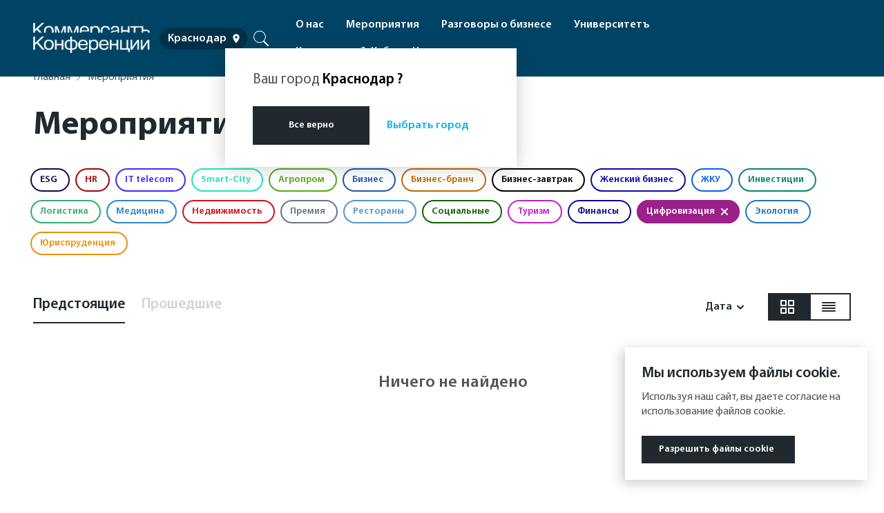

--- FILE ---
content_type: text/html; charset=UTF-8
request_url: https://events.kommersant.ru/krd/events/?categories=czifrovizacziya
body_size: 53491
content:
<!DOCTYPE html>
<html lang="ru">
<head><meta name='csrf-token-name' content='csrftoken'/>
<meta name='csrf-token-value' content='188d96210b6483e5e6448f84b8e4b1a4cc8934bdbcf09331018d658634b09b9afe25017cba0355c9'/>
<meta name='hmac-token-name' content='Ajax-Token'/>

  <title>Конференции ИД «Коммерсантъ-Кубань»</title>
  <meta charset="utf-8">
  <meta name="viewport" content="width=device-width, user-scalable=no, initial-scale=1, maximum-scale=1">
  <meta http-equiv="X-UA-Compatible" content="ie=edge">
  <meta name="description" content="Форматы: онлайн-конференции, форумы, деловые завтраки, закрытые встречи, круглые столы по актуальным и интересным темам. Мероприятия освещаются через информационные площадки: ежедневную деловую газету «Коммерсантъ-Кубань», портал, социальные сети «Коммерсантъ-Кубань» (FB, VK, Telegram).">
          <meta name="keywords" content="E-comm, ESG, HR, IT-Telecom, Retail, Smart-City, Арт, Благотворительность, Инвестиции, Итоги года, Логистика, Недвижимость, Социальные, Урбанистика, Фарма, Финансы, Цееремонии, Цифровизация, Экология, Юриспруденция">
        
  <meta property="og:title"
        content="Конференции ИД «Коммерсантъ-Кубань»"/>
  <meta property="og:description"
        content="Форматы: онлайн-конференции, форумы, деловые завтраки, закрытые встречи, круглые столы по актуальным и интересным темам. Мероприятия освещаются через информационные площадки: ежедневную деловую газету «Коммерсантъ-Кубань», портал, социальные сети «Коммерсантъ-Кубань» (FB, VK, Telegram)."/>
  <meta property="og:url" content="https://events.kommersant.ru/krd/events/"/>
  <meta property="og:type" content="website"/>
  <meta property="og:image" content="https://em2.kommersant.ru/wp-content/uploads/sites/9/2021/09/disfocus-convention-hall-background-busines-personalizado.jpg"/>
        
  <link rel="apple-touch-icon" sizes="57x57" href="/wp-content/themes/kommersant/favicons/apple-touch-icon-57.png">
  <link rel="apple-touch-icon" sizes="60x60" href="/wp-content/themes/kommersant/favicons/apple-touch-icon-60.png">
  <link rel="apple-touch-icon" sizes="72x72" href="/wp-content/themes/kommersant/favicons/apple-touch-icon-72.png">
  <link rel="apple-touch-icon" sizes="76x76" href="/wp-content/themes/kommersant/favicons/apple-touch-icon-76.png">
  <link rel="apple-touch-icon" sizes="114x114" href="/wp-content/themes/kommersant/favicons/apple-touch-icon-114.png">
  <link rel="apple-touch-icon" sizes="120x120" href="/wp-content/themes/kommersant/favicons/apple-touch-icon-120.png">
  <link rel="apple-touch-icon" sizes="144x144" href="/wp-content/themes/kommersant/favicons/apple-touch-icon-144.png">
  <link rel="apple-touch-icon" sizes="152x152" href="/wp-content/themes/kommersant/favicons/apple-touch-icon-152.png">
  <link rel="apple-touch-icon" sizes="180x180" href="/wp-content/themes/kommersant/favicons/apple-touch-icon-180.png">
  <link rel="icon" type="image/svg+xml" href="/wp-content/themes/kommersant/favicons/favicon.svg">
  <link rel="icon" type="image/png" href="/wp-content/themes/kommersant/favicons/favicon-32.png" sizes="32x32">
  <link rel="icon" type="image/png" href="/wp-content/themes/kommersant/favicons/android-chrome-192.png"
        sizes="192x192">
  <link rel="icon" type="image/png" href="/wp-content/themes/kommersant/favicons/favicon-16.png" sizes="16x16">
  <link rel="manifest" href="/manifest.json">
  <link rel="mask-icon" href="/wp-content/themes/kommersant/favicons/safari-pinned-tab.svg" color="#5bbad5">
  <meta name="msapplication-TileColor" content="#2d89ef">
  <meta name="msapplication-TileImage" content="/wp-content/themes/kommersant/favicons/mstile-144x144.png">
  <meta name="theme-color" content="#ffffff">


  <link rel="preload" href="https://events.kommersant.ru/krd/wp-content/themes/kommersant/assets/fonts/MyriadPro-Regular.woff2" as="font"
        crossorigin="anonymous">
  <link rel="preload" href="https://events.kommersant.ru/krd/wp-content/themes/kommersant/assets/fonts/MyriadPro-Semibold.woff2" as="font"
        crossorigin="anonymous">
  <link rel="preload" href="https://events.kommersant.ru/krd/wp-content/themes/kommersant/assets/fonts/MyriadPro-Bold.woff2" as="font"
        crossorigin="anonymous">
  <link rel="preload" href="https://events.kommersant.ru/krd/wp-content/themes/kommersant/assets/fonts/MyriadPro-Black.woff2" as="font"
        crossorigin="anonymous">
  <link rel="stylesheet" href="https://events.kommersant.ru/krd/wp-content/themes/kommersant/assets/css/fancy.css?v=1.0.4">
  <link rel="stylesheet" href="https://events.kommersant.ru/krd/wp-content/themes/kommersant/assets/css/style.min.css?v=1.1.5">

  <link rel="stylesheet" href="https://cdnjs.cloudflare.com/ajax/libs/flickity/2.2.1/flickity.min.css">
  <script charset="utf-8" src="/63513ddb8973c812c1073f90.js?1762784461682"></script>
<script src="https://cdnjs.cloudflare.com/ajax/libs/flickity/2.2.1/flickity.pkgd.min.js"></script>

  <meta name="yandex-verification" content="e5e039def4665a60" />

    <!-- Yandex.Metrika counter -->
<script type="text/javascript" >
   (function(m,e,t,r,i,k,a){m[i]=m[i]||function(){(m[i].a=m[i].a||[]).push(arguments)};
   m[i].l=1*new Date();k=e.createElement(t),a=e.getElementsByTagName(t)[0],k.async=1,k.src=r,a.parentNode.insertBefore(k,a)})
   (window, document, "script", "https://mc.yandex.ru/metrika/tag.js", "ym");

   ym(85027090, "init", {
        clickmap:true,
        trackLinks:true,
        accurateTrackBounce:true,
        webvisor:true
   });
</script>
<noscript><div><img src="https://mc.yandex.ru/watch/85027090" style="position:absolute; left:-9999px;" alt="" /></div></noscript>
<!-- /Yandex.Metrika counter -->    
  <style>
      .event-intro-slider .swiper-slide {
          opacity: 0;
          transition: all .2s;
      }

      .event-intro-slider .swiper-slide-active {
          opacity: 1;
      }
  </style>

    <meta name='robots' content='max-image-preview:large' />
	<style>img:is([sizes="auto" i], [sizes^="auto," i]) { contain-intrinsic-size: 3000px 1500px }</style>
	<script type="text/javascript">
/* <![CDATA[ */
window._wpemojiSettings = {"baseUrl":"https:\/\/s.w.org\/images\/core\/emoji\/15.0.3\/72x72\/","ext":".png","svgUrl":"https:\/\/s.w.org\/images\/core\/emoji\/15.0.3\/svg\/","svgExt":".svg","source":{"concatemoji":"https:\/\/events.kommersant.ru\/krd\/wp-includes\/js\/wp-emoji-release.min.js?ver=6.7.1"}};
/*! This file is auto-generated */
!function(i,n){var o,s,e;function c(e){try{var t={supportTests:e,timestamp:(new Date).valueOf()};sessionStorage.setItem(o,JSON.stringify(t))}catch(e){}}function p(e,t,n){e.clearRect(0,0,e.canvas.width,e.canvas.height),e.fillText(t,0,0);var t=new Uint32Array(e.getImageData(0,0,e.canvas.width,e.canvas.height).data),r=(e.clearRect(0,0,e.canvas.width,e.canvas.height),e.fillText(n,0,0),new Uint32Array(e.getImageData(0,0,e.canvas.width,e.canvas.height).data));return t.every(function(e,t){return e===r[t]})}function u(e,t,n){switch(t){case"flag":return n(e,"\ud83c\udff3\ufe0f\u200d\u26a7\ufe0f","\ud83c\udff3\ufe0f\u200b\u26a7\ufe0f")?!1:!n(e,"\ud83c\uddfa\ud83c\uddf3","\ud83c\uddfa\u200b\ud83c\uddf3")&&!n(e,"\ud83c\udff4\udb40\udc67\udb40\udc62\udb40\udc65\udb40\udc6e\udb40\udc67\udb40\udc7f","\ud83c\udff4\u200b\udb40\udc67\u200b\udb40\udc62\u200b\udb40\udc65\u200b\udb40\udc6e\u200b\udb40\udc67\u200b\udb40\udc7f");case"emoji":return!n(e,"\ud83d\udc26\u200d\u2b1b","\ud83d\udc26\u200b\u2b1b")}return!1}function f(e,t,n){var r="undefined"!=typeof WorkerGlobalScope&&self instanceof WorkerGlobalScope?new OffscreenCanvas(300,150):i.createElement("canvas"),a=r.getContext("2d",{willReadFrequently:!0}),o=(a.textBaseline="top",a.font="600 32px Arial",{});return e.forEach(function(e){o[e]=t(a,e,n)}),o}function t(e){var t=i.createElement("script");t.src=e,t.defer=!0,i.head.appendChild(t)}"undefined"!=typeof Promise&&(o="wpEmojiSettingsSupports",s=["flag","emoji"],n.supports={everything:!0,everythingExceptFlag:!0},e=new Promise(function(e){i.addEventListener("DOMContentLoaded",e,{once:!0})}),new Promise(function(t){var n=function(){try{var e=JSON.parse(sessionStorage.getItem(o));if("object"==typeof e&&"number"==typeof e.timestamp&&(new Date).valueOf()<e.timestamp+604800&&"object"==typeof e.supportTests)return e.supportTests}catch(e){}return null}();if(!n){if("undefined"!=typeof Worker&&"undefined"!=typeof OffscreenCanvas&&"undefined"!=typeof URL&&URL.createObjectURL&&"undefined"!=typeof Blob)try{var e="postMessage("+f.toString()+"("+[JSON.stringify(s),u.toString(),p.toString()].join(",")+"));",r=new Blob([e],{type:"text/javascript"}),a=new Worker(URL.createObjectURL(r),{name:"wpTestEmojiSupports"});return void(a.onmessage=function(e){c(n=e.data),a.terminate(),t(n)})}catch(e){}c(n=f(s,u,p))}t(n)}).then(function(e){for(var t in e)n.supports[t]=e[t],n.supports.everything=n.supports.everything&&n.supports[t],"flag"!==t&&(n.supports.everythingExceptFlag=n.supports.everythingExceptFlag&&n.supports[t]);n.supports.everythingExceptFlag=n.supports.everythingExceptFlag&&!n.supports.flag,n.DOMReady=!1,n.readyCallback=function(){n.DOMReady=!0}}).then(function(){return e}).then(function(){var e;n.supports.everything||(n.readyCallback(),(e=n.source||{}).concatemoji?t(e.concatemoji):e.wpemoji&&e.twemoji&&(t(e.twemoji),t(e.wpemoji)))}))}((window,document),window._wpemojiSettings);
/* ]]> */
</script>
<style id='wp-emoji-styles-inline-css' type='text/css'>

	img.wp-smiley, img.emoji {
		display: inline !important;
		border: none !important;
		box-shadow: none !important;
		height: 1em !important;
		width: 1em !important;
		margin: 0 0.07em !important;
		vertical-align: -0.1em !important;
		background: none !important;
		padding: 0 !important;
	}
</style>
<link rel='stylesheet' id='wp-block-library-css' href='https://events.kommersant.ru/krd/wp-includes/css/dist/block-library/style.min.css?ver=6.7.1' type='text/css' media='all' />
<style id='classic-theme-styles-inline-css' type='text/css'>
/*! This file is auto-generated */
.wp-block-button__link{color:#fff;background-color:#32373c;border-radius:9999px;box-shadow:none;text-decoration:none;padding:calc(.667em + 2px) calc(1.333em + 2px);font-size:1.125em}.wp-block-file__button{background:#32373c;color:#fff;text-decoration:none}
</style>
<style id='global-styles-inline-css' type='text/css'>
:root{--wp--preset--aspect-ratio--square: 1;--wp--preset--aspect-ratio--4-3: 4/3;--wp--preset--aspect-ratio--3-4: 3/4;--wp--preset--aspect-ratio--3-2: 3/2;--wp--preset--aspect-ratio--2-3: 2/3;--wp--preset--aspect-ratio--16-9: 16/9;--wp--preset--aspect-ratio--9-16: 9/16;--wp--preset--color--black: #000000;--wp--preset--color--cyan-bluish-gray: #abb8c3;--wp--preset--color--white: #ffffff;--wp--preset--color--pale-pink: #f78da7;--wp--preset--color--vivid-red: #cf2e2e;--wp--preset--color--luminous-vivid-orange: #ff6900;--wp--preset--color--luminous-vivid-amber: #fcb900;--wp--preset--color--light-green-cyan: #7bdcb5;--wp--preset--color--vivid-green-cyan: #00d084;--wp--preset--color--pale-cyan-blue: #8ed1fc;--wp--preset--color--vivid-cyan-blue: #0693e3;--wp--preset--color--vivid-purple: #9b51e0;--wp--preset--gradient--vivid-cyan-blue-to-vivid-purple: linear-gradient(135deg,rgba(6,147,227,1) 0%,rgb(155,81,224) 100%);--wp--preset--gradient--light-green-cyan-to-vivid-green-cyan: linear-gradient(135deg,rgb(122,220,180) 0%,rgb(0,208,130) 100%);--wp--preset--gradient--luminous-vivid-amber-to-luminous-vivid-orange: linear-gradient(135deg,rgba(252,185,0,1) 0%,rgba(255,105,0,1) 100%);--wp--preset--gradient--luminous-vivid-orange-to-vivid-red: linear-gradient(135deg,rgba(255,105,0,1) 0%,rgb(207,46,46) 100%);--wp--preset--gradient--very-light-gray-to-cyan-bluish-gray: linear-gradient(135deg,rgb(238,238,238) 0%,rgb(169,184,195) 100%);--wp--preset--gradient--cool-to-warm-spectrum: linear-gradient(135deg,rgb(74,234,220) 0%,rgb(151,120,209) 20%,rgb(207,42,186) 40%,rgb(238,44,130) 60%,rgb(251,105,98) 80%,rgb(254,248,76) 100%);--wp--preset--gradient--blush-light-purple: linear-gradient(135deg,rgb(255,206,236) 0%,rgb(152,150,240) 100%);--wp--preset--gradient--blush-bordeaux: linear-gradient(135deg,rgb(254,205,165) 0%,rgb(254,45,45) 50%,rgb(107,0,62) 100%);--wp--preset--gradient--luminous-dusk: linear-gradient(135deg,rgb(255,203,112) 0%,rgb(199,81,192) 50%,rgb(65,88,208) 100%);--wp--preset--gradient--pale-ocean: linear-gradient(135deg,rgb(255,245,203) 0%,rgb(182,227,212) 50%,rgb(51,167,181) 100%);--wp--preset--gradient--electric-grass: linear-gradient(135deg,rgb(202,248,128) 0%,rgb(113,206,126) 100%);--wp--preset--gradient--midnight: linear-gradient(135deg,rgb(2,3,129) 0%,rgb(40,116,252) 100%);--wp--preset--font-size--small: 13px;--wp--preset--font-size--medium: 20px;--wp--preset--font-size--large: 36px;--wp--preset--font-size--x-large: 42px;--wp--preset--spacing--20: 0.44rem;--wp--preset--spacing--30: 0.67rem;--wp--preset--spacing--40: 1rem;--wp--preset--spacing--50: 1.5rem;--wp--preset--spacing--60: 2.25rem;--wp--preset--spacing--70: 3.38rem;--wp--preset--spacing--80: 5.06rem;--wp--preset--shadow--natural: 6px 6px 9px rgba(0, 0, 0, 0.2);--wp--preset--shadow--deep: 12px 12px 50px rgba(0, 0, 0, 0.4);--wp--preset--shadow--sharp: 6px 6px 0px rgba(0, 0, 0, 0.2);--wp--preset--shadow--outlined: 6px 6px 0px -3px rgba(255, 255, 255, 1), 6px 6px rgba(0, 0, 0, 1);--wp--preset--shadow--crisp: 6px 6px 0px rgba(0, 0, 0, 1);}:where(.is-layout-flex){gap: 0.5em;}:where(.is-layout-grid){gap: 0.5em;}body .is-layout-flex{display: flex;}.is-layout-flex{flex-wrap: wrap;align-items: center;}.is-layout-flex > :is(*, div){margin: 0;}body .is-layout-grid{display: grid;}.is-layout-grid > :is(*, div){margin: 0;}:where(.wp-block-columns.is-layout-flex){gap: 2em;}:where(.wp-block-columns.is-layout-grid){gap: 2em;}:where(.wp-block-post-template.is-layout-flex){gap: 1.25em;}:where(.wp-block-post-template.is-layout-grid){gap: 1.25em;}.has-black-color{color: var(--wp--preset--color--black) !important;}.has-cyan-bluish-gray-color{color: var(--wp--preset--color--cyan-bluish-gray) !important;}.has-white-color{color: var(--wp--preset--color--white) !important;}.has-pale-pink-color{color: var(--wp--preset--color--pale-pink) !important;}.has-vivid-red-color{color: var(--wp--preset--color--vivid-red) !important;}.has-luminous-vivid-orange-color{color: var(--wp--preset--color--luminous-vivid-orange) !important;}.has-luminous-vivid-amber-color{color: var(--wp--preset--color--luminous-vivid-amber) !important;}.has-light-green-cyan-color{color: var(--wp--preset--color--light-green-cyan) !important;}.has-vivid-green-cyan-color{color: var(--wp--preset--color--vivid-green-cyan) !important;}.has-pale-cyan-blue-color{color: var(--wp--preset--color--pale-cyan-blue) !important;}.has-vivid-cyan-blue-color{color: var(--wp--preset--color--vivid-cyan-blue) !important;}.has-vivid-purple-color{color: var(--wp--preset--color--vivid-purple) !important;}.has-black-background-color{background-color: var(--wp--preset--color--black) !important;}.has-cyan-bluish-gray-background-color{background-color: var(--wp--preset--color--cyan-bluish-gray) !important;}.has-white-background-color{background-color: var(--wp--preset--color--white) !important;}.has-pale-pink-background-color{background-color: var(--wp--preset--color--pale-pink) !important;}.has-vivid-red-background-color{background-color: var(--wp--preset--color--vivid-red) !important;}.has-luminous-vivid-orange-background-color{background-color: var(--wp--preset--color--luminous-vivid-orange) !important;}.has-luminous-vivid-amber-background-color{background-color: var(--wp--preset--color--luminous-vivid-amber) !important;}.has-light-green-cyan-background-color{background-color: var(--wp--preset--color--light-green-cyan) !important;}.has-vivid-green-cyan-background-color{background-color: var(--wp--preset--color--vivid-green-cyan) !important;}.has-pale-cyan-blue-background-color{background-color: var(--wp--preset--color--pale-cyan-blue) !important;}.has-vivid-cyan-blue-background-color{background-color: var(--wp--preset--color--vivid-cyan-blue) !important;}.has-vivid-purple-background-color{background-color: var(--wp--preset--color--vivid-purple) !important;}.has-black-border-color{border-color: var(--wp--preset--color--black) !important;}.has-cyan-bluish-gray-border-color{border-color: var(--wp--preset--color--cyan-bluish-gray) !important;}.has-white-border-color{border-color: var(--wp--preset--color--white) !important;}.has-pale-pink-border-color{border-color: var(--wp--preset--color--pale-pink) !important;}.has-vivid-red-border-color{border-color: var(--wp--preset--color--vivid-red) !important;}.has-luminous-vivid-orange-border-color{border-color: var(--wp--preset--color--luminous-vivid-orange) !important;}.has-luminous-vivid-amber-border-color{border-color: var(--wp--preset--color--luminous-vivid-amber) !important;}.has-light-green-cyan-border-color{border-color: var(--wp--preset--color--light-green-cyan) !important;}.has-vivid-green-cyan-border-color{border-color: var(--wp--preset--color--vivid-green-cyan) !important;}.has-pale-cyan-blue-border-color{border-color: var(--wp--preset--color--pale-cyan-blue) !important;}.has-vivid-cyan-blue-border-color{border-color: var(--wp--preset--color--vivid-cyan-blue) !important;}.has-vivid-purple-border-color{border-color: var(--wp--preset--color--vivid-purple) !important;}.has-vivid-cyan-blue-to-vivid-purple-gradient-background{background: var(--wp--preset--gradient--vivid-cyan-blue-to-vivid-purple) !important;}.has-light-green-cyan-to-vivid-green-cyan-gradient-background{background: var(--wp--preset--gradient--light-green-cyan-to-vivid-green-cyan) !important;}.has-luminous-vivid-amber-to-luminous-vivid-orange-gradient-background{background: var(--wp--preset--gradient--luminous-vivid-amber-to-luminous-vivid-orange) !important;}.has-luminous-vivid-orange-to-vivid-red-gradient-background{background: var(--wp--preset--gradient--luminous-vivid-orange-to-vivid-red) !important;}.has-very-light-gray-to-cyan-bluish-gray-gradient-background{background: var(--wp--preset--gradient--very-light-gray-to-cyan-bluish-gray) !important;}.has-cool-to-warm-spectrum-gradient-background{background: var(--wp--preset--gradient--cool-to-warm-spectrum) !important;}.has-blush-light-purple-gradient-background{background: var(--wp--preset--gradient--blush-light-purple) !important;}.has-blush-bordeaux-gradient-background{background: var(--wp--preset--gradient--blush-bordeaux) !important;}.has-luminous-dusk-gradient-background{background: var(--wp--preset--gradient--luminous-dusk) !important;}.has-pale-ocean-gradient-background{background: var(--wp--preset--gradient--pale-ocean) !important;}.has-electric-grass-gradient-background{background: var(--wp--preset--gradient--electric-grass) !important;}.has-midnight-gradient-background{background: var(--wp--preset--gradient--midnight) !important;}.has-small-font-size{font-size: var(--wp--preset--font-size--small) !important;}.has-medium-font-size{font-size: var(--wp--preset--font-size--medium) !important;}.has-large-font-size{font-size: var(--wp--preset--font-size--large) !important;}.has-x-large-font-size{font-size: var(--wp--preset--font-size--x-large) !important;}
:where(.wp-block-post-template.is-layout-flex){gap: 1.25em;}:where(.wp-block-post-template.is-layout-grid){gap: 1.25em;}
:where(.wp-block-columns.is-layout-flex){gap: 2em;}:where(.wp-block-columns.is-layout-grid){gap: 2em;}
:root :where(.wp-block-pullquote){font-size: 1.5em;line-height: 1.6;}
</style>
<script type="text/javascript" src="https://events.kommersant.ru/krd/wp-content/themes/kommersant/assets_2/libs/jquery-3.6.0.min.js?ver=6.7.1" id="libs_jquery-js"></script>
<script type="text/javascript" src="https://events.kommersant.ru/krd/wp-content/themes/kommersant/assets_2/libs/lodash.min.js?ver=131" id="lodash_km-js"></script>
<script type="text/javascript" id="common_km-js-extra">
/* <![CDATA[ */
var rest_auth = {"nonce":"aacea5cf66"};
/* ]]> */
</script>
<script type="text/javascript" src="https://events.kommersant.ru/krd/wp-content/themes/kommersant/assets_2/js/common.js?ver=131" id="common_km-js"></script>
<script type="text/javascript" src="https://events.kommersant.ru/krd/wp-content/themes/kommersant/assets_2/js/script.js?ver=131" id="custom-js"></script>
<script type="text/javascript" src="https://events.kommersant.ru/krd/wp-content/themes/kommersant/assets_2/js/fp-slider.js?ver=131" id="fp-slider-js"></script>
<script type="text/javascript" src="https://events.kommersant.ru/krd/wp-content/themes/kommersant/assets_2/js/welcome-2024.js?ver=131" id="welcome-2024-js"></script>
<link rel="https://api.w.org/" href="https://events.kommersant.ru/krd/wp-json/" /><link rel="alternate" title="JSON" type="application/json" href="https://events.kommersant.ru/krd/wp-json/wp/v2/pages/269" /><link rel="EditURI" type="application/rsd+xml" title="RSD" href="https://events.kommersant.ru/krd/xmlrpc.php?rsd" />
<meta name="generator" content="WordPress 6.7.1" />
<link rel="canonical" href="https://events.kommersant.ru/krd/events/" />
<link rel='shortlink' href='https://events.kommersant.ru/krd/?p=269' />
<link rel="alternate" title="oEmbed (JSON)" type="application/json+oembed" href="https://events.kommersant.ru/krd/wp-json/oembed/1.0/embed?url=https%3A%2F%2Fevents.kommersant.ru%2Fkrd%2Fevents%2F" />
<link rel="alternate" title="oEmbed (XML)" type="text/xml+oembed" href="https://events.kommersant.ru/krd/wp-json/oembed/1.0/embed?url=https%3A%2F%2Fevents.kommersant.ru%2Fkrd%2Fevents%2F&#038;format=xml" />
</head>
<body><noscript><img src="/4690e90a7ebc446b2fc249b1a9294def.gif" width="0" height="0" alt="" /></noscript>

<script>
  const url = new URL(window.location.href);

  if (url.searchParams.has('pages')) {
    const value = url.searchParams.get('pages');
    url.searchParams.delete('pages');
    url.searchParams.set('page', value);

    window.history.replaceState(null, '', url.toString());
  }
</script>

      <script>
        if (typeof window.backend_json === 'undefined') {
          window.backend_json = []
        }

        window.backend_json.exact_page_url = "\/events\/";
      </script>

        
      <script>
        if (typeof window.backend_json === 'undefined') {
          window.backend_json = []
        }

        window.backend_json.region_segment_url = "\/krd";
      </script>

        <script>
  function includeAdFoxPixel(source_url) {
    new Image().src = source_url.replace('[RANDOM]', Math.ceil(Math.random() * 1e9));
  }
</script>
<style>
    .header {
        background-color: #004465;
    }

    .main-nav__wrapper {
        background-color: #004465;
    }

    .header__city {
        background-color: rgba(0, 47, 70, .9);
    }
</style>

      <script>
        if (typeof window.backend_json === 'undefined') {
          window.backend_json = []
        }

        window.backend_json.post_id = 269;
      </script>

        
      <script>
        if (typeof window.backend_json === 'undefined') {
          window.backend_json = []
        }

        window.backend_json.region_site_url = "https:\/\/events.kommersant.ru\/krd";
      </script>

        <div class="visually-hidden">
  <svg xmlns="http://www.w3.org/2000/svg" xmlns:xlink="http://www.w3.org/1999/xlink">
    <defs>
      <clipPath id="clip0">
        <rect width="16" height="16" fill="white"/>
      </clipPath>
    </defs>
    <symbol id="arrow-diagonal">
      <g>
        <title>Layer 1</title>
        <path stroke-width="2" id="svg_1" stroke="currentColor" d="m1.2489,10.7512l9.6,-9.6m0,0l-8.4,0m8.4,0l0,8.4"/>
        <line fill="none" id="svg_13" y2="1.14894" x2="11.85106" y1="1.14894" x1="10.23404" stroke-width="2"
              stroke="currentColor"/>
        <line fill="none" id="svg_14" y2="2.04256" x2="18.87233" y1="2.04256" x1="18.82978" stroke-width="2"
              stroke="currentColor"/>
      </g>
    </symbol>
    <symbol id="double-arrow" viewBox="0 0 24 24">
      <path d="M6 18L12 12L6 6" stroke="currentColor" stroke-width="2" stroke-linecap="round" stroke-linejoin="round"/>
      <path d="M12 18L18 12L12 6" stroke="currentColor" stroke-width="2" stroke-linecap="round"
            stroke-linejoin="round"/>
    </symbol>
    <symbol id="ellipsis" viewBox="0 0 34 16">
      <circle cx="3" cy="8" r="3" fill="currentColor"/>
      <circle cx="17" cy="8" r="3" fill="currentColor"/>
      <circle cx="31" cy="8" r="3" fill="currentColor"/>
    </symbol>
    <symbol id="icon-close" viewBox="0 0 20 20">
      <path
          d="M.293 18.291a1 1 0 101.414 1.414L10 11.413l8.292 8.292a1 1 0 101.414-1.414l-8.292-8.292 8.292-8.292A1 1 0 1018.291.293L9.999 8.585 1.707.293A1 1 0 10.293 1.707L8.585 10 .293 18.291z"/>
    </symbol>
    <symbol id="icon-facebook" viewBox="0 0 23 22">
      <path fill-rule="evenodd" clip-rule="evenodd"
            d="M21.1184 0H1.54759C0.876591 0 0.333008 0.543583 0.333008 1.21458V20.7863C0.333008 21.4564 0.876591 22 1.54759 22H12.0847V13.4805H9.21734V10.1603H12.0847V7.71192C12.0847 4.87025 13.8199 3.32292 16.3554 3.32292C17.57 3.32292 18.6132 3.41367 18.9175 3.454V6.424L17.1593 6.42492C15.7807 6.42492 15.5139 7.08033 15.5139 8.041V10.1613H18.802L18.3739 13.4814H15.5139V22H21.1203C21.7894 22 22.333 21.4564 22.333 20.7854V1.21458C22.333 0.543583 21.7894 0 21.1184 0Z"
            fill="white"/>
    </symbol>
    <symbol id="icon-instagram" viewBox="0 0 23 22">
      <path fill-rule="evenodd" clip-rule="evenodd"
            d="M11.333 1.98275C14.27 1.98275 14.6183 1.99375 15.7788 2.04692C18.7598 2.18258 20.1523 3.597 20.2879 6.556C20.3411 7.71558 20.3512 8.06392 20.3512 11.0009C20.3512 13.9388 20.3402 14.2863 20.2879 15.4458C20.1513 18.4021 18.7626 19.8193 15.7788 19.9549C14.6183 20.0081 14.2718 20.0191 11.333 20.0191C8.39601 20.0191 8.04767 20.0081 6.88809 19.9549C3.89976 19.8183 2.51467 18.3975 2.37901 15.4449C2.32584 14.2853 2.31484 13.9379 2.31484 11C2.31484 8.063 2.32676 7.71558 2.37901 6.55508C2.51559 3.597 3.90434 2.18167 6.88809 2.046C8.04859 1.99375 8.39601 1.98275 11.333 1.98275ZM11.333 0C8.34559 0 7.97159 0.0128333 6.79826 0.066C2.80342 0.249333 0.583258 2.46583 0.399924 6.46433C0.345841 7.63858 0.333008 8.01258 0.333008 11C0.333008 13.9874 0.345841 14.3623 0.399008 15.5357C0.582341 19.5305 2.79884 21.7507 6.79734 21.934C7.97159 21.9872 8.34559 22 11.333 22C14.3204 22 14.6953 21.9872 15.8687 21.934C19.8598 21.7507 22.0855 19.5342 22.2661 15.5357C22.3202 14.3623 22.333 13.9874 22.333 11C22.333 8.01258 22.3202 7.63858 22.267 6.46525C22.0873 2.47408 19.8681 0.25025 15.8696 0.0669167C14.6953 0.0128333 14.3204 0 11.333 0ZM11.333 5.3515C8.21359 5.3515 5.68451 7.88058 5.68451 11C5.68451 14.1194 8.21359 16.6494 11.333 16.6494C14.4524 16.6494 16.9815 14.1203 16.9815 11C16.9815 7.88058 14.4524 5.3515 11.333 5.3515ZM11.333 14.6667C9.30809 14.6667 7.66634 13.0258 7.66634 11C7.66634 8.97508 9.30809 7.33333 11.333 7.33333C13.3579 7.33333 14.9997 8.97508 14.9997 11C14.9997 13.0258 13.3579 14.6667 11.333 14.6667ZM17.2052 3.80875C16.4755 3.80875 15.8843 4.4 15.8843 5.12875C15.8843 5.8575 16.4755 6.44875 17.2052 6.44875C17.9339 6.44875 18.5243 5.8575 18.5243 5.12875C18.5243 4.4 17.9339 3.80875 17.2052 3.80875Z"
            fill="white"/>
    </symbol>
    <symbol id="icon-list-active" viewBox="0 0 24 24">
      <path d="M21 10H3" stroke="white" stroke-width="2" stroke-linecap="round" stroke-linejoin="round"/>
      <path d="M21 6H3" stroke="white" stroke-width="2" stroke-linecap="round" stroke-linejoin="round"/>
      <path d="M21 14H3" stroke="white" stroke-width="2" stroke-linecap="round" stroke-linejoin="round"/>
      <path d="M21 18H3" stroke="white" stroke-width="2" stroke-linecap="round" stroke-linejoin="round"/>
    </symbol>
    <symbol id="icon-list" viewBox="0 0 24 24">
      <path d="M21 10H3" stroke="currentColor" stroke-width="2" stroke-linecap="round" stroke-linejoin="round"/>
      <path d="M21 6H3" stroke="currentColor" stroke-width="2" stroke-linecap="round" stroke-linejoin="round"/>
      <path d="M21 14H3" stroke="currentColor" stroke-width="2" stroke-linecap="round" stroke-linejoin="round"/>
      <path d="M21 18H3" stroke="currentColor" stroke-width="2" stroke-linecap="round" stroke-linejoin="round"/>
    </symbol>
    <symbol id="icon-location" viewBox="0 0 16 16">
      <path fill-rule="evenodd" clip-rule="evenodd"
            d="M7.99967 1.33331C5.41967 1.33331 3.33301 3.41998 3.33301 5.99998C3.33301 9.49998 7.99967 14.6666 7.99967 14.6666C7.99967 14.6666 12.6663 9.49998 12.6663 5.99998C12.6663 3.41998 10.5797 1.33331 7.99967 1.33331ZM7.99967 7.66665C7.07967 7.66665 6.33301 6.91998 6.33301 5.99998C6.33301 5.07998 7.07967 4.33331 7.99967 4.33331C8.91967 4.33331 9.66634 5.07998 9.66634 5.99998C9.66634 6.91998 8.91967 7.66665 7.99967 7.66665Z"
            fill="white"/>
    </symbol>
    <symbol id="icon-mail" viewBox="0 0 22 22">
      <path fill-rule="evenodd" clip-rule="evenodd"
            d="M18.333 3.6665H3.66634C2.65801 3.6665 1.84217 4.4915 1.84217 5.49984L1.83301 16.4998C1.83301 17.5082 2.65801 18.3332 3.66634 18.3332H18.333C19.3413 18.3332 20.1663 17.5082 20.1663 16.4998V5.49984C20.1663 4.4915 19.3413 3.6665 18.333 3.6665ZM18.333 7.33317L10.9997 11.9165L3.66634 7.33317V5.49984L10.9997 10.0832L18.333 5.49984V7.33317Z"
            fill="currentColor"/>
    </symbol>
    <symbol id="icon-next" viewBox="0 0 24 24">
      <path d="M10 18L16 12L10 6" stroke="#22292E" stroke-width="2" stroke-linecap="round" stroke-linejoin="round"/>
    </symbol>
    <symbol id="icon-reset" viewBox="0 0 16 16">
      <g clip-path="url(#clip0)">
        <path d="M15.3334 2.66675V6.66675H11.3334" stroke="#22292E" stroke-width="2" stroke-linecap="round"
              stroke-linejoin="round"/>
        <path d="M0.666626 13.3333V9.33325H4.66663" stroke="#22292E" stroke-width="2" stroke-linecap="round"
              stroke-linejoin="round"/>
        <path
            d="M2.33996 5.99989C2.67807 5.04441 3.25271 4.19016 4.01027 3.51683C4.76783 2.84351 5.6836 2.37306 6.67215 2.14939C7.6607 1.92572 8.6898 1.95612 9.66342 2.23774C10.637 2.51936 11.5235 3.04303 12.24 3.75989L15.3333 6.66655M0.666626 9.33322L3.75996 12.2399C4.47646 12.9567 5.36287 13.4804 6.3365 13.762C7.31012 14.0437 8.33922 14.0741 9.32777 13.8504C10.3163 13.6267 11.2321 13.1563 11.9896 12.4829C12.7472 11.8096 13.3218 10.9554 13.66 9.99989"
            stroke="#22292E" stroke-width="2" stroke-linecap="round" stroke-linejoin="round"/>
      </g>
    </symbol>
    <symbol id="icon-tel" viewBox="0 0 23 22">
      <path fill-rule="evenodd" clip-rule="evenodd"
            d="M6.73533 9.89083C8.05533 12.485 10.182 14.6025 12.7762 15.9317L14.7928 13.915C15.0403 13.6675 15.407 13.585 15.7278 13.695C16.7545 14.0342 17.8637 14.2175 19.0003 14.2175C19.5045 14.2175 19.917 14.63 19.917 15.1342V18.3333C19.917 18.8375 19.5045 19.25 19.0003 19.25C10.3928 19.25 3.41699 12.2742 3.41699 3.66667C3.41699 3.1625 3.82949 2.75 4.33366 2.75H7.54199C8.04616 2.75 8.45866 3.1625 8.45866 3.66667C8.45866 4.8125 8.64199 5.9125 8.98116 6.93917C9.08199 7.26 9.00866 7.6175 8.75199 7.87417L6.73533 9.89083Z"
            fill="currentColor"/>
    </symbol>
    <symbol id="icon-tile-active" viewBox="0 0 24 24">
      <path d="M10 3H3V10H10V3Z" stroke="white" stroke-width="2" stroke-linecap="round" stroke-linejoin="round"/>
      <path d="M21 3H14V10H21V3Z" stroke="white" stroke-width="2" stroke-linecap="round" stroke-linejoin="round"/>
      <path d="M21 14H14V21H21V14Z" stroke="white" stroke-width="2" stroke-linecap="round" stroke-linejoin="round"/>
      <path d="M10 14H3V21H10V14Z" stroke="white" stroke-width="2" stroke-linecap="round" stroke-linejoin="round"/>
    </symbol>
    <symbol id="icon-tile" viewBox="0 0 24 24">
      <path d="M10 3H3V10H10V3Z" stroke="currentColor" stroke-width="2" stroke-linecap="round" stroke-linejoin="round"/>
      <path d="M21 3H14V10H21V3Z" stroke="currentColor" stroke-width="2" stroke-linecap="round"
            stroke-linejoin="round"/>
      <path d="M21 14H14V21H21V14Z" stroke="currentColor" stroke-width="2" stroke-linecap="round"
            stroke-linejoin="round"/>
      <path d="M10 14H3V21H10V14Z" stroke="currentColor" stroke-width="2" stroke-linecap="round"
            stroke-linejoin="round"/>
    </symbol>
    <symbol id="icon-twitter" viewBox="0 0 23 22">
      <path fill-rule="evenodd" clip-rule="evenodd"
            d="M22.333 3.95008C21.5236 4.30941 20.6537 4.55141 19.7407 4.6605C20.6729 4.10225 21.3888 3.21766 21.7253 2.1635C20.8535 2.6805 19.8873 3.05633 18.8588 3.25891C18.0366 2.38166 16.8623 1.8335 15.5643 1.8335C12.6503 1.8335 10.5089 4.55233 11.1671 7.37475C7.41701 7.18683 4.09134 5.39016 1.86476 2.65941C0.682258 4.688 1.25151 7.34175 3.26084 8.68558C2.52201 8.66175 1.82534 8.45916 1.21759 8.12091C1.16809 10.2118 2.66684 12.168 4.83751 12.6034C4.20226 12.7757 3.50651 12.8161 2.79884 12.6804C3.37267 14.4734 5.03917 15.7778 7.01551 15.8145C5.11801 17.3022 2.72734 17.9668 0.333008 17.6845C2.33042 18.9651 4.70367 19.7122 7.25201 19.7122C15.6322 19.7122 20.3668 12.6346 20.0808 6.28666C20.9626 5.64958 21.728 4.85483 22.333 3.95008Z"
            fill="white"/>
    </symbol>
    <symbol id="icon-youtube" viewBox="0 0 23 22">
      <path fill-rule="evenodd" clip-rule="evenodd"
            d="M18.3134 2.91878C15.0098 2.69328 7.65167 2.6942 4.35259 2.91878C0.780341 3.16261 0.359591 5.32045 0.333008 11.0001C0.359591 16.6697 0.776675 18.8367 4.35259 19.0814C7.65259 19.306 15.0098 19.3069 18.3134 19.0814C21.8857 18.8376 22.3064 16.6798 22.333 11.0001C22.3064 5.33053 21.8893 3.16353 18.3134 2.91878ZM8.58301 14.6668V7.33345L15.9163 10.9937L8.58301 14.6668Z"
            fill="white"/>
    </symbol>
    <symbol id="logo-new" viewBox="0 0 222 22">
      <path
          d="M204.725 15.9523C204.729 17.4381 205.287 18.8675 206.288 19.953C207.961 21.6995 210.456 21.9838 213.412 21.9838C216.868 21.9838 218.732 21.334 219.824 20.5521C220.512 20.0492 221.069 19.3845 221.448 18.6151C221.827 17.8457 222.015 16.9947 221.998 16.135C222.017 15.4871 221.905 14.8421 221.669 14.2396C221.433 13.6371 221.078 13.09 220.625 12.6318C219.409 11.6546 217.934 11.0645 216.387 10.9361L214.143 10.6111C213.449 10.5702 212.768 10.3944 212.139 10.0933C211.926 10.0281 211.741 9.89292 211.612 9.70906C211.483 9.52521 211.419 9.30313 211.428 9.07786C211.434 8.86047 211.49 8.64746 211.591 8.45547C211.691 8.26348 211.835 8.09769 212.009 7.97105C212.437 7.68865 212.942 7.55335 213.452 7.58519C214.05 7.54809 214.641 7.7321 215.115 8.10305C215.288 8.3015 215.42 8.53327 215.502 8.78451C215.585 9.03574 215.617 9.30128 215.596 9.56526H221.337C221.304 8.76052 221.087 7.97456 220.703 7.26958C220.318 6.56461 219.777 5.95998 219.122 5.50358C218.04 4.75217 216.337 4.26476 213.582 4.26476C211.487 4.13495 209.399 4.62157 207.571 5.66604C206.859 6.13369 206.279 6.77936 205.886 7.54067C205.493 8.30198 205.3 9.15318 205.326 10.012C205.301 10.6168 205.409 11.2197 205.643 11.7766C205.877 12.3336 206.231 12.8304 206.679 13.2309C207.993 14.167 209.535 14.7186 211.137 14.8251L212.801 15.0891C213.535 15.1428 214.258 15.307 214.945 15.5765C215.186 15.6645 215.394 15.828 215.538 16.0433C215.682 16.2586 215.755 16.5147 215.746 16.7747C215.748 17.0123 215.683 17.2454 215.559 17.4469C215.435 17.6483 215.256 17.8097 215.045 17.912C214.545 18.1845 213.978 18.3077 213.412 18.2674C212.818 18.3052 212.233 18.1087 211.779 17.7191C211.574 17.4813 211.425 17.2 211.342 16.896C211.258 16.592 211.243 16.273 211.298 15.9624L204.725 15.9523ZM191.531 9.35202H194.476V16.46C194.372 17.9257 194.819 19.3771 195.728 20.5216C196.941 21.7605 199.155 21.8823 200.537 21.8823C201.929 21.8929 203.317 21.743 204.675 21.4355V16.8255C204.183 16.9676 203.674 17.0461 203.162 17.0591C202.894 17.0893 202.623 17.0644 202.365 16.9859C202.107 16.9074 201.867 16.7768 201.66 16.6021C201.302 16.0807 201.142 15.4463 201.209 14.815V9.35202H204.675V4.87402H201.209V0H194.476V4.87402H191.531V9.35202ZM179.748 4.87402H173.306V21.3746H180.019V12.6014C180.003 11.757 180.226 10.9257 180.66 10.205C180.855 9.90631 181.123 9.66292 181.436 9.49772C181.75 9.33252 182.1 9.25093 182.453 9.26063C182.762 9.24278 183.07 9.3121 183.343 9.46089C183.615 9.60967 183.841 9.83209 183.996 10.1034C184.396 10.8484 184.574 11.6951 184.507 12.5404V21.3746H191.24V11.5047C191.24 9.19971 191.05 7.3821 189.567 5.95036C188.328 4.86119 186.714 4.31354 185.078 4.42723C183.998 4.40207 182.926 4.6242 181.942 5.0771C181.137 5.4411 180.425 5.98632 179.859 6.67131H179.728L179.748 4.87402ZM160.232 11.2407C160.26 10.4475 160.541 9.68499 161.033 9.0677C161.267 8.81788 161.553 8.62369 161.87 8.49904C162.187 8.37439 162.527 8.32239 162.867 8.34675C163.176 8.33104 163.485 8.38376 163.772 8.50125C164.059 8.61873 164.318 8.79816 164.53 9.02709C164.994 9.66862 165.24 10.4454 165.231 11.2407H160.232ZM165.301 16.5818C165.168 17.0185 164.869 17.3837 164.47 17.5972C163.969 17.8339 163.419 17.9453 162.867 17.9222C162.482 17.9394 162.1 17.8627 161.751 17.6983C161.402 17.5339 161.097 17.2868 160.863 16.9778C160.417 16.2261 160.204 15.3558 160.252 14.4799H172.214V14.094C172.214 12.1444 172.214 9.01693 169.97 6.71193C168.718 5.41219 166.564 4.27492 162.847 4.27492C161.559 4.20144 160.27 4.40098 159.062 4.86081C157.855 5.32064 156.755 6.03063 155.833 6.94547C154.213 8.76955 153.342 11.1527 153.399 13.6066C153.351 14.7202 153.522 15.8323 153.902 16.8782C154.282 17.9242 154.864 18.8831 155.613 19.6992C157.617 21.73 160.292 21.9737 162.826 21.9737C164.878 22.1148 166.928 21.6865 168.758 20.7349C170.289 19.8067 171.415 18.3214 171.904 16.5818H165.301ZM145.354 14.9165L142.719 4.87402H135.936L141.707 21.3746H148.96L154.972 4.87402H148.329L145.354 14.9165ZM125.526 11.2407C125.554 10.4475 125.836 9.68499 126.328 9.0677C126.561 8.81925 126.845 8.62586 127.16 8.50126C127.475 8.37666 127.814 8.32391 128.151 8.34675C128.462 8.33024 128.773 8.38254 129.062 8.50003C129.351 8.61751 129.611 8.79737 129.824 9.02709C130.288 9.66862 130.534 10.4454 130.526 11.2407H125.526ZM130.596 16.5818C130.529 16.7992 130.42 17.0009 130.276 17.1752C130.131 17.3496 129.954 17.493 129.754 17.5972C129.253 17.8347 128.704 17.9461 128.151 17.9222C127.767 17.9403 127.384 17.8639 127.035 17.6995C126.686 17.535 126.381 17.2874 126.147 16.9778C125.701 16.2261 125.488 15.3558 125.536 14.4799H137.489V14.094C137.489 12.1444 137.489 9.01693 135.245 6.71193C134.002 5.41219 131.848 4.27492 128.131 4.27492C126.843 4.19955 125.554 4.39821 124.346 4.85814C123.138 5.31807 122.038 6.02909 121.118 6.94547C119.494 8.76737 118.622 11.152 118.683 13.6066C118.636 14.7193 118.807 15.8303 119.185 16.8759C119.564 17.9215 120.142 18.881 120.888 19.6992C122.891 21.73 125.576 21.9737 128.111 21.9737C130.127 22.0913 132.137 21.6601 133.932 20.7247C135.507 19.8225 136.678 18.3381 137.198 16.5818H130.596Z"
          fill="currentColor"/>
      <path
          d="M109.887 7.09779H111.36V10.6315C111.306 11.3636 111.528 12.0893 111.981 12.6623C112.669 13.1797 113.522 13.4219 114.375 13.3426C115.069 13.3477 115.762 13.2727 116.439 13.1192V10.8345C116.194 10.9014 115.942 10.9389 115.688 10.9462C115.553 10.9606 115.418 10.9474 115.289 10.9073C115.159 10.8671 115.04 10.8009 114.936 10.7127C114.762 10.4541 114.684 10.1409 114.716 9.82927V7.09779H116.439V4.86387H114.696V2.43701H111.34V4.86387H109.887V7.09779ZM102.222 4.86387H99.0064V13.0989H102.363V8.72246C102.356 8.30045 102.467 7.88516 102.683 7.52427C102.779 7.37226 102.913 7.24886 103.072 7.16676C103.23 7.08467 103.407 7.04684 103.585 7.05717C103.739 7.05053 103.891 7.08564 104.027 7.15884C104.162 7.23204 104.276 7.34068 104.356 7.47349C104.553 7.84702 104.64 8.26991 104.607 8.692V13.0989H107.963V8.15383C108.03 7.65833 107.99 7.15412 107.846 6.67568C107.703 6.19725 107.459 5.75587 107.132 5.38173C106.514 4.84211 105.712 4.5688 104.897 4.62017C104.356 4.61007 103.819 4.72101 103.325 4.9451C102.938 5.13669 102.596 5.41025 102.323 5.74728H102.263L102.222 4.86387ZM92.935 9.58557C92.959 9.8396 92.9333 10.0959 92.8593 10.3399C92.7854 10.5838 92.6647 10.8106 92.5042 11.0072C92.3881 11.133 92.2465 11.2318 92.0891 11.2967C91.9316 11.3616 91.7622 11.391 91.5924 11.3829C91.4893 11.3901 91.3858 11.3749 91.289 11.3381C91.1922 11.3013 91.1044 11.2438 91.0314 11.1696C90.9629 11.0985 90.9091 11.0143 90.873 10.9219C90.8369 10.8295 90.8192 10.7308 90.821 10.6315C90.8151 10.4402 90.8835 10.2543 91.0113 10.1136C91.2956 9.87905 91.647 9.74373 92.0132 9.72773C92.3745 9.71198 92.723 9.58833 93.0151 9.37233L92.935 9.58557ZM91.0113 7.66643C90.997 7.38481 91.0903 7.10843 91.2718 6.89471C91.3727 6.80105 91.4913 6.72931 91.6206 6.6839C91.7498 6.6385 91.8868 6.62039 92.0232 6.6307C92.2762 6.62695 92.5231 6.70917 92.7246 6.86424C92.7963 6.93076 92.8524 7.0127 92.8888 7.10407C92.9252 7.19544 92.941 7.29391 92.935 7.39226C92.9385 7.50664 92.919 7.62055 92.8776 7.72704C92.8363 7.83353 92.774 7.93038 92.6945 8.01167C92.4741 8.22491 92.1134 8.25537 91.2017 8.36707L90.1998 8.47876C89.3903 8.51905 88.6176 8.83373 88.0057 9.37233C87.799 9.58172 87.6378 9.83265 87.5326 10.109C87.4273 10.3853 87.3803 10.6809 87.3945 10.9767C87.379 11.3056 87.4327 11.6341 87.5518 11.9404C87.671 12.2468 87.853 12.524 88.0858 12.7537C88.6521 13.2119 89.3664 13.4399 90.0896 13.3934C90.7199 13.4109 91.3452 13.2751 91.913 12.9974C92.2989 12.8088 92.6405 12.5387 92.9149 12.2054L93.1253 13.0989H96.8624V12.9872C96.6727 12.9205 96.5128 12.7873 96.4115 12.6115C96.3031 12.3132 96.2654 11.9932 96.3013 11.6773V7.9609C96.3337 7.5326 96.2764 7.1022 96.133 6.69795C95.9897 6.29369 95.7637 5.92473 95.4697 5.61528C94.4998 4.90013 93.3089 4.56144 92.1134 4.66078C90.8733 4.55406 89.6417 4.94822 88.687 5.75744C88.204 6.27765 87.9167 6.95335 87.8754 7.66643H91.0113ZM77.2154 10.3979C77.2079 11.1516 77.4878 11.8792 77.9968 12.4287C78.8284 13.302 80.0707 13.4442 81.5435 13.4442C82.6585 13.5415 83.7765 13.2936 84.7495 12.7334C85.0992 12.4788 85.3817 12.1409 85.5721 11.7496C85.7626 11.3582 85.8551 10.9254 85.8416 10.4893C85.8516 10.1656 85.7953 9.84328 85.6763 9.54269C85.5574 9.2421 85.3783 8.96974 85.1503 8.74277C84.5482 8.25447 83.8152 7.96085 83.0463 7.89997L81.9242 7.73751C81.5772 7.71211 81.2376 7.62263 80.9223 7.47349C80.8185 7.44043 80.7281 7.37399 80.6648 7.28422C80.6015 7.19444 80.5689 7.08623 80.5717 6.97594C80.5693 6.87019 80.5917 6.76538 80.637 6.67008C80.6823 6.57478 80.7491 6.49169 80.8322 6.42761C81.0436 6.28042 81.2975 6.20895 81.5535 6.22453C81.8527 6.21059 82.1472 6.30408 82.3851 6.48854C82.5569 6.69075 82.6433 6.95338 82.6255 7.21964H85.4909C85.4736 6.81692 85.3641 6.42379 85.1711 6.07133C84.9781 5.71887 84.7069 5.41674 84.3789 5.1888C83.5387 4.70748 82.5757 4.49177 81.6136 4.56939C80.5661 4.50536 79.5226 4.74861 78.608 5.27003C78.2528 5.50362 77.9636 5.82669 77.7687 6.20761C77.5737 6.58853 77.4797 7.01424 77.4959 7.44303C77.4833 7.74418 77.537 8.0444 77.6531 8.3219C77.7692 8.5994 77.9448 8.84723 78.1672 9.0474C78.8228 9.51477 79.5918 9.7921 80.3913 9.84958L81.2229 9.97143C81.5887 10.0081 81.9487 10.0899 82.2949 10.2151C82.4085 10.2605 82.5066 10.3382 82.5774 10.4389C82.6483 10.5396 82.6888 10.659 82.6941 10.7825C82.6994 10.9061 82.6693 11.0285 82.6073 11.1351C82.5453 11.2416 82.4542 11.3277 82.345 11.3829C82.0941 11.5223 81.809 11.5858 81.5235 11.5656C81.2283 11.5832 80.9377 11.485 80.7119 11.2915C80.6078 11.1747 80.532 11.0351 80.4902 10.8836C80.4485 10.732 80.4421 10.5727 80.4715 10.4182L77.2154 10.3979ZM75.7726 4.69125C75.5926 4.67622 75.4117 4.67622 75.2316 4.69125C74.6567 4.668 74.0852 4.79013 73.5685 5.04664C73.1246 5.2885 72.7462 5.63719 72.4664 6.06206V4.86387H69.2303V13.0989H72.5866V10.0527C72.489 9.26157 72.7012 8.46319 73.1778 7.82889C73.4066 7.61949 73.6739 7.45789 73.9645 7.35335C74.255 7.2488 74.5631 7.20337 74.871 7.21964C75.1665 7.22194 75.4614 7.24911 75.7526 7.30087L75.7726 4.69125ZM60.9848 8.04213C60.9947 7.64473 61.1358 7.26217 61.3856 6.95563C61.5021 6.83175 61.6444 6.73562 61.802 6.67417C61.9597 6.61271 62.1288 6.58746 62.2973 6.60023C62.4528 6.58819 62.609 6.61312 62.7534 6.67306C62.8978 6.733 63.0263 6.82628 63.1288 6.94548C63.3588 7.26345 63.4817 7.64793 63.4795 8.04213H60.9848ZM63.5096 10.7127C63.4406 10.9314 63.2894 11.1138 63.0888 11.2204C62.8416 11.3381 62.5701 11.3938 62.2973 11.3829C62.1059 11.39 61.9154 11.3515 61.7414 11.2703C61.5674 11.1892 61.4146 11.0677 61.2954 10.9158C61.0772 10.5381 60.9727 10.1039 60.9948 9.6668H66.906V9.47387C66.9709 8.81619 66.907 8.15198 66.7179 7.51941C66.5287 6.88685 66.2181 6.2984 65.8039 5.7879C65.3234 5.35176 64.7601 5.01964 64.1485 4.81186C63.5369 4.60409 62.89 4.52504 62.2472 4.57955C61.6026 4.53938 60.9569 4.63605 60.3514 4.86335C59.7458 5.09066 59.1938 5.44361 58.7306 5.89959C57.9243 6.81375 57.4909 8.00432 57.5183 9.23017C57.4937 9.78661 57.5785 10.3425 57.7677 10.8654C57.9569 11.3884 58.2467 11.868 58.6204 12.2764C59.1113 12.7052 59.6838 13.0273 60.3024 13.2229C60.9211 13.4185 61.5727 13.4835 62.2171 13.4137C63.2562 13.492 64.2964 13.2777 65.2228 12.7943C65.996 12.3477 66.5754 11.6228 66.8458 10.7635L63.5096 10.7127ZM41.1374 4.86387V13.0989H44.4136V8.59046C44.4137 8.1809 44.5359 7.78092 44.7643 7.44303C44.8512 7.3089 44.9682 7.19755 45.1058 7.11813C45.2434 7.0387 45.3976 6.99345 45.5558 6.98609C45.6847 6.98458 45.8127 7.00993 45.9316 7.06059C46.0505 7.11124 46.1579 7.18612 46.2471 7.28057C46.4578 7.62416 46.5624 8.02371 46.5476 8.42799V13.0786H49.7737V8.64123C49.7614 8.23084 49.8658 7.82551 50.0743 7.47349C50.1595 7.32788 50.2815 7.20787 50.4276 7.12579C50.5738 7.04371 50.7388 7.0025 50.9058 7.0064C51.0445 7.00393 51.1816 7.03709 51.3042 7.10278C51.4268 7.16848 51.5311 7.26457 51.6072 7.38211C51.8087 7.72104 51.9031 8.11435 51.8777 8.50922V13.0989H55.1839V8.22491C55.2257 7.70635 55.1658 7.18453 55.0076 6.68957C54.8494 6.1946 54.5961 5.7363 54.2622 5.34111C53.664 4.82317 52.8941 4.55461 52.1081 4.5897C51.5307 4.56882 50.958 4.70119 50.4466 4.9737C49.9352 5.2462 49.5029 5.64938 49.1926 6.1433C49.0174 5.68324 48.7059 5.28948 48.3009 5.01618C47.8337 4.74504 47.3064 4.59831 46.768 4.5897C46.214 4.58554 45.6697 4.73664 45.1951 5.02633C44.8234 5.29829 44.5098 5.6437 44.2733 6.04175H44.1732V4.86387H41.1374ZM24.1956 4.86387V13.0989H27.4717V8.59046C27.4629 8.18408 27.5746 7.78437 27.7923 7.44303C27.8802 7.30754 27.9988 7.19535 28.1383 7.11586C28.2777 7.03636 28.4339 6.99186 28.5938 6.98609C28.8532 6.98985 29.101 7.09541 29.2851 7.28057C29.4958 7.62416 29.6005 8.02371 29.5857 8.42799V13.0786H32.8619V8.64123C32.8397 8.21879 32.9483 7.7999 33.1725 7.44303C33.2577 7.29742 33.3797 7.17741 33.5258 7.09533C33.6719 7.01325 33.837 6.97204 34.004 6.97594C34.1427 6.97347 34.2798 7.00662 34.4024 7.07232C34.525 7.13801 34.6292 7.23411 34.7053 7.35164C34.9017 7.69271 34.9957 8.08439 34.9758 8.47876V13.0685H38.252V8.19445C38.2939 7.67589 38.234 7.15407 38.0758 6.65911C37.9176 6.16414 37.6642 5.70584 37.3303 5.31065C36.7285 4.79206 35.9553 4.52359 35.1662 4.55924C34.59 4.53708 34.0182 4.66897 33.5082 4.94168C32.9982 5.21438 32.568 5.61828 32.2607 6.11283C32.0853 5.64998 31.7696 5.25539 31.359 4.98572C30.8899 4.71037 30.3582 4.5634 29.8161 4.55924C29.2621 4.55508 28.7178 4.70618 28.2432 4.99587C27.8684 5.26742 27.5515 5.61277 27.3114 6.01129H27.2212V4.86387H24.1956ZM21.8812 8.92555C21.9109 8.33373 21.8175 7.7422 21.6069 7.18938C21.3963 6.63657 21.0733 6.13485 20.6589 5.71682C19.6911 4.87417 18.4352 4.45109 17.1623 4.53893C16.5105 4.49276 15.8564 4.58546 15.2421 4.81107C14.6278 5.03667 14.0669 5.39018 13.5956 5.84882C13.1909 6.286 12.8755 6.79991 12.6675 7.36103C12.4594 7.92215 12.3629 8.51941 12.3833 9.11848C12.3392 9.70907 12.423 10.3023 12.629 10.8566C12.8349 11.4109 13.158 11.9128 13.5756 12.3272C14.5367 13.0959 15.7531 13.4595 16.972 13.3426C17.6319 13.4008 18.2967 13.3258 18.9278 13.1219C19.559 12.9179 20.1439 12.5892 20.6489 12.1546C21.0619 11.7288 21.3844 11.2216 21.5963 10.6645C21.8083 10.1073 21.9052 9.51202 21.8812 8.91539V8.92555ZM17.1623 6.66116C17.3029 6.65266 17.4435 6.67658 17.5737 6.7311C17.7038 6.78562 17.8201 6.86933 17.9137 6.97594C18.2933 7.55391 18.473 8.24314 18.4247 8.9357C18.4526 9.62261 18.2669 10.3011 17.8937 10.8752C17.7924 10.9864 17.6679 11.0734 17.5292 11.1296C17.3906 11.1858 17.2412 11.2099 17.0922 11.2001C16.9491 11.2097 16.8057 11.1853 16.6735 11.1289C16.5413 11.0725 16.424 10.9856 16.3307 10.8752C15.9669 10.2981 15.7916 9.61947 15.8298 8.9357C15.7484 8.24356 15.9312 7.54608 16.3408 6.98609C16.4442 6.872 16.572 6.78341 16.7144 6.72709C16.8568 6.67077 17.01 6.64821 17.1623 6.66116ZM3.48656 5.46296V1.75668H0V13.0989H3.48656V9.70742L4.34819 8.79354L7.13343 13.0989H11.3414L6.62247 6.42761L11.0809 1.71606H7.00319L3.48656 5.46296Z"
          fill="white"/>
    </symbol>
    <symbol id="logo" viewBox="0 0 262 28">
      <path
          d="M0 19.7109V2H4.73211V9.51533H4.78498C4.85548 9.3927 5.2344 8.74453 5.92174 7.5708L9.35847 2H15.2273L9.56996 9.54161L15.4388 19.7109H9.91363L6.15967 12.5372L4.73211 14.3504V19.7109H0Z"
          fill="white"/>
      <path
          d="M21.9975 20H21.9711C19.9619 20 18.3052 19.4044 17.0011 18.2131C15.7145 17.0219 15.0712 15.4015 15.0712 13.3518C15.0712 11.2672 15.7145 9.60292 17.0011 8.35912C18.2876 7.11533 20.0324 6.49343 22.2355 6.49343C24.2622 6.49343 25.8925 7.10657 27.1262 8.33285C28.3775 9.55912 29.0032 11.1533 29.0032 13.1153C29.0032 15.3401 28.3246 17.0482 26.9676 18.2394C25.6105 19.4131 23.9538 20 21.9975 20ZM22.0768 16.6628H22.1033C22.7377 16.6628 23.2224 16.3562 23.5573 15.7431C23.9098 15.1299 24.086 14.2978 24.086 13.2467C24.086 12.2657 23.9186 11.4511 23.5837 10.8029C23.2488 10.1547 22.7554 9.83066 22.1033 9.83066C21.3631 9.83066 20.8255 10.1635 20.4907 10.8292C20.1558 11.4774 19.9884 12.2832 19.9884 13.2467C19.9884 14.2803 20.1646 15.1124 20.5171 15.7431C20.8696 16.3562 21.3895 16.6628 22.0768 16.6628Z"
          fill="white"/>
      <path
          d="M30.7709 19.7109V11.1971C30.7709 9.86569 30.7356 8.39416 30.6651 6.78248H34.657L34.8421 8.41168H34.9478C35.8819 7.13285 37.1685 6.49343 38.8075 6.49343C39.6359 6.49343 40.3585 6.67737 40.9753 7.04526C41.5922 7.41314 42.0416 7.92117 42.3236 8.56934H42.3764C42.8523 7.92117 43.4515 7.40438 44.1741 7.01898C44.8438 6.66861 45.6105 6.49343 46.4741 6.49343C47.884 6.49343 48.9679 6.98394 49.7257 7.96496C50.5012 8.92847 50.8889 10.3124 50.8889 12.1168V19.7109H46.2626V12.8263C46.2626 11.1445 45.7515 10.3036 44.7293 10.3036C44.0067 10.3036 43.522 10.6715 43.2753 11.4073C43.1872 11.635 43.1431 11.9504 43.1431 12.3533V19.7109H38.5167V12.6949C38.5167 11.1007 38.0056 10.3036 36.9834 10.3036C36.3313 10.3036 35.8467 10.654 35.5294 11.3547C35.4413 11.6175 35.3972 11.9416 35.3972 12.327V19.7109H30.7709Z"
          fill="white"/>
      <path
          d="M53.2707 19.7109V11.1971C53.2707 9.86569 53.2354 8.39416 53.1649 6.78248H57.1568L57.3419 8.41168H57.4476C58.3817 7.13285 59.6683 6.49343 61.3073 6.49343C62.1357 6.49343 62.8583 6.67737 63.4751 7.04526C64.092 7.41314 64.5414 7.92117 64.8234 8.56934H64.8763C65.3521 7.92117 65.9513 7.40438 66.6739 7.01898C67.3436 6.66861 68.1103 6.49343 68.9739 6.49343C70.3838 6.49343 71.4677 6.98394 72.2256 7.96496C73.001 8.92847 73.3888 10.3124 73.3888 12.1168V19.7109H68.7624V12.8263C68.7624 11.1445 68.2513 10.3036 67.2291 10.3036C66.5065 10.3036 66.0218 10.6715 65.7751 11.4073C65.687 11.635 65.6429 11.9504 65.6429 12.3533V19.7109H61.0165V12.6949C61.0165 11.1007 60.5054 10.3036 59.4832 10.3036C58.8311 10.3036 58.3465 10.654 58.0292 11.3547C57.9411 11.6175 57.8971 11.9416 57.8971 12.327V19.7109H53.2707Z"
          fill="white"/>
      <path
          d="M87.6669 14.9022H79.6302C79.7007 15.3927 80.0532 15.7869 80.6877 16.0847C81.3398 16.365 82.1064 16.5051 82.9876 16.5051C84.2918 16.5051 85.4726 16.3387 86.5301 16.0058L87.1381 19.1591C85.7282 19.7022 84.1068 19.9737 82.2738 19.9737C80.0003 19.9737 78.2379 19.3956 76.9866 18.2394C75.7353 17.0657 75.1096 15.4453 75.1096 13.3781C75.1096 12.5898 75.2418 11.8102 75.5061 11.0394C75.7705 10.2511 76.1582 9.51533 76.6693 8.83212C77.1804 8.13139 77.8854 7.5708 78.7843 7.15037C79.6831 6.71241 80.7053 6.49343 81.8509 6.49343C83.8424 6.49343 85.3405 7.12409 86.345 8.3854C87.3496 9.6292 87.8519 11.2058 87.8519 13.1153C87.8519 13.8161 87.7902 14.4117 87.6669 14.9022ZM79.5773 11.6964H83.4635C83.4635 11.1883 83.3225 10.7153 83.0405 10.2774C82.7585 9.8219 82.2827 9.59416 81.6129 9.59416C80.9785 9.59416 80.4938 9.8219 80.159 10.2774C79.8241 10.7153 79.6302 11.1883 79.5773 11.6964Z"
          fill="white"/>
      <path
          d="M89.4662 19.7109V11.1445C89.4662 9.2 89.4309 7.74599 89.3604 6.78248H93.4316L93.6167 9.12117H93.7224C94.0397 8.22774 94.5244 7.5708 95.1765 7.15037C95.8462 6.71241 96.5159 6.49343 97.1856 6.49343C97.591 6.49343 97.9082 6.51971 98.1373 6.57226V11.0131C97.7496 10.9255 97.3442 10.8818 96.9212 10.8818C95.4584 10.8818 94.586 11.4248 94.304 12.5109C94.2688 12.7912 94.2512 13.0628 94.2512 13.3255V19.7109H89.4662Z"
          fill="white"/>
      <path
          d="M98.9124 19.054L99.732 15.7168C100.12 15.962 100.675 16.1898 101.397 16.4C102.138 16.5927 102.781 16.6891 103.327 16.6891C104.279 16.6891 104.755 16.4526 104.755 15.9796C104.755 15.7518 104.649 15.5679 104.438 15.4277C104.226 15.2876 103.768 15.1036 103.063 14.8759C100.472 14.0701 99.1944 12.7562 99.2297 10.9343C99.2297 9.63796 99.7496 8.5781 100.789 7.75475C101.829 6.91387 103.195 6.49343 104.887 6.49343C106.332 6.49343 107.619 6.73869 108.747 7.2292L107.98 10.435C106.993 9.96204 106.033 9.72555 105.099 9.72555C104.235 9.72555 103.803 9.9708 103.803 10.4613C103.803 10.6715 103.935 10.8642 104.2 11.0394C104.482 11.1971 105.002 11.3985 105.759 11.6438C107.011 12.0467 107.91 12.581 108.456 13.2467C109.02 13.8949 109.311 14.692 109.328 15.638C109.328 16.9343 108.817 17.9854 107.795 18.7912C106.79 19.5796 105.319 19.9737 103.38 19.9737C101.6 19.9737 100.111 19.6672 98.9124 19.054Z"
          fill="white"/>
      <path
          d="M122.578 12.1956V16.5577C122.578 17.9591 122.648 19.0102 122.789 19.7109H118.48L118.242 18.581H118.136C117.308 19.527 116.109 20 114.541 20C113.254 20 112.214 19.6058 111.421 18.8175C110.628 18.0117 110.232 17.0482 110.232 15.927C110.232 14.2628 110.91 13.0102 112.267 12.1693C113.642 11.3285 115.484 10.908 117.793 10.908V10.8029C117.793 10.0672 117.079 9.69927 115.651 9.69927C114.365 9.69927 113.14 10.0146 111.977 10.6453L111.157 7.67591C112.602 6.88759 114.4 6.49343 116.55 6.49343C118.665 6.49343 120.198 7.01022 121.15 8.0438C122.102 9.05985 122.578 10.4438 122.578 12.1956ZM117.951 14.8496V13.7985C115.924 13.7985 114.911 14.3591 114.911 15.4803C114.911 16.3036 115.36 16.7153 116.259 16.7153C116.612 16.7153 116.938 16.6102 117.237 16.4C117.555 16.1723 117.775 15.8832 117.898 15.5328C117.934 15.3927 117.951 15.165 117.951 14.8496Z"
          fill="white"/>
      <path
          d="M124.953 19.7109V11.1971C124.953 9.86569 124.918 8.39416 124.847 6.78248H128.971L129.183 8.43796H129.262C129.597 7.96496 130.09 7.52701 130.742 7.12409C131.412 6.70365 132.223 6.49343 133.175 6.49343C134.69 6.49343 135.853 6.98394 136.664 7.96496C137.475 8.92847 137.88 10.3036 137.88 12.0905V19.7109H133.095V12.6686C133.095 11.092 132.54 10.3036 131.43 10.3036C130.707 10.3036 130.187 10.6803 129.87 11.4336C129.782 11.6263 129.738 11.9416 129.738 12.3796V19.7109H124.953Z"
          fill="white"/>
      <path
          d="M140.651 4.36496L145.303 3.10365V6.78248H148V10.2511H145.303V13.9562C145.303 14.7445 145.409 15.3051 145.621 15.638C145.85 15.9533 146.246 16.1109 146.81 16.1109C147.304 16.1109 147.683 16.0759 147.947 16.0058V19.6058C147.295 19.8511 146.352 19.9737 145.118 19.9737C143.744 19.9737 142.66 19.5796 141.867 18.7912C141.056 17.9854 140.651 16.6453 140.651 14.7708V10.2511H139.038V6.78248H140.651V4.36496Z"
          fill="white"/>
      <path
          d="M169.198 20.1838H156.911C157.019 20.9398 157.558 21.5472 158.528 22.0062C159.525 22.4382 160.697 22.6542 162.044 22.6542C164.038 22.6542 165.844 22.3977 167.46 21.8847L168.39 26.7445C166.234 27.5815 163.755 28 160.953 28C157.477 28 154.783 27.109 152.87 25.3271C150.957 23.5182 150 21.0208 150 17.8349C150 16.6199 150.202 15.4185 150.606 14.2305C151.01 13.0156 151.603 11.8816 152.385 10.8287C153.166 9.7487 154.244 8.88473 155.618 8.23676C156.992 7.56179 158.555 7.2243 160.306 7.2243C163.351 7.2243 165.641 8.19626 167.177 10.1402C168.713 12.0571 169.481 14.487 169.481 17.4299C169.481 18.5099 169.387 19.4278 169.198 20.1838ZM156.83 15.243H162.772C162.772 14.46 162.556 13.731 162.125 13.0561C161.694 12.3541 160.967 12.0031 159.943 12.0031C158.973 12.0031 158.232 12.3541 157.72 13.0561C157.208 13.731 156.911 14.46 156.83 15.243Z"
          fill="currentColor"/>
      <path
          d="M168.925 7.66978H176.847L178.989 16.134C179.339 17.4839 179.649 19.0498 179.919 20.8318H180.04C180.309 19.0228 180.606 17.4569 180.929 16.134L182.91 7.66978H190.548L183.314 27.595H175.998L168.925 7.66978Z"
          fill="currentColor"/>
      <path
          d="M209.026 20.1838H196.74C196.847 20.9398 197.386 21.5472 198.356 22.0062C199.353 22.4382 200.525 22.6542 201.873 22.6542C203.866 22.6542 205.672 22.3977 207.288 21.8847L208.218 26.7445C206.062 27.5815 203.584 28 200.781 28C197.305 28 194.611 27.109 192.698 25.3271C190.785 23.5182 189.828 21.0208 189.828 17.8349C189.828 16.6199 190.03 15.4185 190.435 14.2305C190.839 13.0156 191.431 11.8816 192.213 10.8287C192.994 9.7487 194.072 8.88473 195.446 8.23676C196.82 7.56179 198.383 7.2243 200.135 7.2243C203.179 7.2243 205.47 8.19626 207.006 10.1402C208.541 12.0571 209.309 14.487 209.309 17.4299C209.309 18.5099 209.215 19.4278 209.026 20.1838ZM196.659 15.243H202.6C202.6 14.46 202.385 13.731 201.953 13.0561C201.522 12.3541 200.795 12.0031 199.771 12.0031C198.801 12.0031 198.06 12.3541 197.548 13.0561C197.036 13.731 196.74 14.46 196.659 15.243Z"
          fill="currentColor"/>
      <path
          d="M210.969 27.595V14.4735C210.969 12.4216 210.915 10.1537 210.807 7.66978H217.112L217.436 10.2212H217.557C218.069 9.49221 218.823 8.81724 219.82 8.19626C220.844 7.54829 222.084 7.2243 223.539 7.2243C225.856 7.2243 227.634 7.98027 228.874 9.49221C230.113 10.9772 230.733 13.0966 230.733 15.8505V27.595H223.417V16.7414C223.417 14.3115 222.569 13.0966 220.871 13.0966C219.766 13.0966 218.972 13.6771 218.487 14.838C218.352 15.135 218.284 15.621 218.284 16.2959V27.595H210.969Z"
          fill="currentColor"/>
      <path
          d="M234.16 3.94392L241.274 2V7.66978H245.396V13.0156H241.274V18.7259C241.274 19.9408 241.435 20.8048 241.759 21.3178C242.109 21.8037 242.715 22.0467 243.577 22.0467C244.332 22.0467 244.911 21.9927 245.315 21.8847V27.433C244.318 27.811 242.877 28 240.991 28C238.889 28 237.232 27.3925 236.019 26.1776C234.78 24.9356 234.16 22.8702 234.16 19.9813V13.0156H231.695V7.66978H234.16V3.94392Z"
          fill="currentColor"/>
      <path
          d="M246.076 26.5826L247.329 21.4393C247.921 21.8172 248.77 22.1682 249.875 22.4922C251.007 22.7892 251.99 22.9377 252.825 22.9377C254.28 22.9377 255.008 22.5732 255.008 21.8442C255.008 21.4932 254.846 21.2098 254.523 20.9938C254.199 20.7778 253.499 20.4943 252.421 20.1433C248.46 18.9013 246.507 16.8764 246.561 14.0685C246.561 12.0706 247.356 10.4372 248.945 9.16822C250.535 7.87227 252.623 7.2243 255.21 7.2243C257.419 7.2243 259.386 7.60228 261.111 8.35825L259.939 13.2991C258.43 12.5701 256.961 12.2056 255.533 12.2056C254.213 12.2056 253.553 12.5836 253.553 13.3396C253.553 13.6636 253.755 13.9605 254.159 14.2305C254.59 14.4735 255.385 14.784 256.544 15.162C258.457 15.783 259.831 16.6064 260.666 17.6324C261.528 18.6314 261.973 19.8598 262 21.3178C262 23.3157 261.219 24.9356 259.656 26.1776C258.12 27.3925 255.87 28 252.906 28C250.185 28 247.908 27.5275 246.076 26.5826Z"
          fill="currentColor"/>
    </symbol>
    <symbol id="map" viewBox="0 0 640 370">
      <path
          d="M437.429 81.6634L438.803 80.2896L439.646 81.3088H440.089L441.196 80.2011L442.216 79.0043L444.166 78.1182L445.584 79.1819L444.787 81.3979V82.6386L443.856 83.5693L442.393 84.2346L440.798 84.8552H439.203L438.006 86.052L436.1 85.3868L435.125 83.9685L434.682 83.3478L434.504 82.6386L435.834 83.2593L436.498 82.5941L437.429 81.6634Z"
          fill="#D1D5D8" stroke="#F4F7F9" stroke-width="0.586085"/>
      <path
          d="M431.222 90.7943L432.287 90.3512H433.173L434.059 89.465L433.616 87.603H432.198L432.553 86.0077V84.8555L431.4 85.2101H428.563L427.632 86.1408L426.17 87.16L425.106 86.0962L422.535 86.8939L422.713 88.4898L423.378 89.155L424.353 90.1297L425.018 90.7943L424.043 91.5925L422.713 90.4403L422.004 91.1489L421.028 90.1736L418.812 90.6173L417.837 90.0857L417.394 91.2379L418.103 91.9465L416.773 92.6563V94.3401L417.838 95.4038L417.571 96.6452H418.546L419.788 97.8865L419.433 99.3048L421.028 100.102L423.156 100.191L424.043 101.077H425.638L427.499 100.546V99.1272L426.347 98.0635L426.968 97.4428L427.899 98.3735L429.538 95.4044L431.09 93.8531L431.755 94.5177L433.173 93.0993L433.616 91.7695L432.02 91.2379L430.957 92.3017L429.627 91.3264L428.032 90.3512L426.436 89.199L426.968 88.0467L427.81 87.2045L428.475 89.4644L429.494 90.4842L431.222 90.7943Z"
          fill="#D1D5D8" stroke="#F4F7F9" stroke-width="0.586085"/>
      <path
          d="M432.908 100.811L432.109 101.52L432.73 103.293L433.75 104.313L434.592 102.673V101.343L433.971 100.723L432.908 100.811Z"
          fill="#D1D5D8" stroke="#F4F7F9" stroke-width="0.586085"/>
      <path
          d="M437.073 105.775L436.452 107.194L436.985 107.726L437.783 106.042L439.821 105.598L441.594 104.889L443.987 103.47L442.747 101.166H441.062L438.669 100.368L437.56 101.387L436.541 102.407L435.521 103.426L436.098 104.8L437.073 105.775Z"
          fill="#D1D5D8" stroke="#F4F7F9" stroke-width="0.586085"/>
      <path
          d="M416.597 98.5937L415.799 97.796L414.381 97.7075L415.312 98.6382L415.888 100.721H417.04V99.5689L416.597 98.5937Z"
          fill="#D1D5D8" stroke="#F4F7F9" stroke-width="0.586085"/>
      <path
          d="M373.248 132.9L372.272 133.077L370.633 134.717V135.825H372.006L372.45 136.889L373.602 136.357L374.932 135.027V132.9H373.248Z"
          fill="#D1D5D8" stroke="#F4F7F9" stroke-width="0.586085"/>
      <path d="M430.776 71.6461L430.067 70.6709L429.535 71.6461L430.111 72.2223L430.776 71.6461Z" fill="#D1D5D8"
            stroke="#F4F7F9" stroke-width="0.586085"/>
      <path
          d="M425.101 109.41L423.416 109.055L422.885 109.498L423.86 109.941L425.101 110.917L425.632 110.207L425.101 109.41Z"
          fill="#D1D5D8" stroke="#F4F7F9" stroke-width="0.586085"/>
      <path d="M354.451 111.36L353.654 110.917L353.299 111.449L354.097 111.981L354.451 111.36Z" fill="#D1D5D8"
            stroke="#F4F7F9" stroke-width="0.586085"/>
      <path
          d="M349.84 103.027L348.953 103.559L350.194 104.18L351.081 104.8L352.056 104.534L351.79 103.382L350.815 103.647L349.84 103.027Z"
          fill="#D1D5D8" stroke="#F4F7F9" stroke-width="0.586085"/>
      <path
          d="M345.675 98.0637L344.611 98.5074L343.547 96.6454L342.749 95.8477L341.774 97L341.154 98.6844V97.4436L341.242 95.2271L340.622 93.9863L339.735 94.0748L338.495 95.5817L338.583 96.9115L338.051 97.7982L338.406 100.192L337.342 101.256L337.43 103.649L336.899 105.688L336.455 107.727L337.253 108.17L338.938 106.84L339.913 106.22L342.129 105.067L343.902 104.89L346.118 103.205L347.182 101.166L346.472 99.3935L345.675 98.0637Z"
          fill="#D1D5D8" stroke="#F4F7F9" stroke-width="0.586085"/>
      <path
          d="M333.174 89.1976L332.376 90.1729L331.667 91.5027L331.046 91.2366L331.49 89.5522V87.7793L329.54 88.4C329.54 88.4 328.387 88.666 328.121 88.7545C327.855 88.843 326.525 89.2867 326.525 89.2867L325.905 90.6165L325.55 91.7688L324.752 92.744L325.019 93.8963L323.512 95.0485L324.221 95.6692L325.284 95.3146L326.171 96.5553L326.259 97.7076L327.057 98.6828L329.096 98.8598L329.362 100.012L330.78 99.1259L331.49 100.278L333.439 100.987L335.301 100.101L336.188 98.8592L335.479 97.4409L334.326 95.845L335.213 95.2243L335.567 93.7175L335.124 92.0331L335.301 90.3487L333.174 89.1976Z"
          fill="#D1D5D8" stroke="#F4F7F9" stroke-width="0.586085"/>
      <path d="M331.58 116.325L330.693 117.388L329.541 117.654L330.605 118.452L331.669 117.388L331.58 116.325Z"
            fill="#D1D5D8" stroke="#F4F7F9" stroke-width="0.586085"/>
      <path d="M317.752 116.058L316.777 115.97L316.334 116.678L316.954 117.21L317.752 116.058Z" fill="#D1D5D8"
            stroke="#F4F7F9" stroke-width="0.586085"/>
      <path
          d="M307.646 140.258L306.582 140.79C306.582 140.79 307.025 142.12 307.025 141.943C307.025 141.765 307.823 141.588 307.823 141.588L307.646 140.258Z"
          fill="#D1D5D8" stroke="#F4F7F9" stroke-width="0.586085"/>
      <path d="M300.465 133.965L300.022 132.281L299.047 133.078L299.578 134.142L300.465 133.965Z" fill="#D1D5D8"
            stroke="#F4F7F9" stroke-width="0.586085"/>
      <path d="M299.667 143.893L299.49 144.867H300.997L301.795 145.665L301.884 144.335L300.997 144.158L299.667 143.893Z"
            fill="#D1D5D8" stroke="#F4F7F9" stroke-width="0.586085"/>
      <path d="M294.526 91.3262L293.994 91.8583L294.615 92.2129L295.59 92.9221L295.856 92.0353L294.526 91.3262Z"
            fill="#D1D5D8" stroke="#F4F7F9" stroke-width="0.586085"/>
      <path
          d="M289.119 153.112L288.498 153.909L288.853 154.973L289.473 155.771L290.359 154.796L290.714 153.644L289.916 152.846L289.119 153.112Z"
          fill="#D1D5D8" stroke="#F4F7F9" stroke-width="0.586085"/>
      <path
          d="M283.534 158.697L284.332 157.988H285.573L286.725 156.924L285.661 155.86L284.598 156.126L283.622 157.102L282.559 157.988L283.534 158.697Z"
          fill="#D1D5D8" stroke="#F4F7F9" stroke-width="0.586085"/>
      <path
          d="M281.405 146.287L280.607 146.996L281.139 147.793L282.203 147.084L283.533 147.439L283.178 146.641L281.405 146.287Z"
          fill="#D1D5D8" stroke="#F4F7F9" stroke-width="0.586085"/>
      <path d="M278.392 150.63L277.328 149.833L276.885 150.985L277.594 151.605L278.392 150.63Z" fill="#D1D5D8"
            stroke="#F4F7F9" stroke-width="0.586085"/>
      <path
          d="M269.795 146.908L270.682 146.997V146.11L269.264 145.756L269.973 144.958L269.175 143.806L268.2 144.16L267.845 144.071L266.87 144.78L267.225 145.579L266.516 146.553L266.693 147.174L268.289 147.617L269.795 146.908Z"
          fill="#D1D5D8" stroke="#F4F7F9" stroke-width="0.586085"/>
      <path
          d="M229.371 158.076L227.952 158.785L226.889 159.14L227.155 161.445L227.332 162.686L228.307 162.952L228.662 164.813L230.524 164.991L231.144 163.484L230.257 161.977L230.346 160.293L229.371 158.076Z"
          fill="#D1D5D8" stroke="#F4F7F9" stroke-width="0.586085"/>
      <path
          d="M200.916 153.821L199.675 152.225L199.586 150.895L197.991 150.364L196.041 150.895L194.888 152.403L194.002 153.555L194.622 155.239L196.041 155.771L197.37 156.303L198.612 155.416L200.118 155.682L200.916 153.821Z"
          fill="#D1D5D8" stroke="#F4F7F9" stroke-width="0.586085"/>
      <path
          d="M241.072 116.323L242.136 117.387H243.466V116.057L245.415 116.766L246.391 115.702L247.366 114.55H248.607L250.734 113.575L252.242 114.107H254.458L255.92 112.644L257.649 112.777L258.446 113.93H260.308L261.195 114.816L262.79 114.373H265.006L266.469 112.91L268.198 111.98L270.502 111.093H272.63L273.871 113.043V115.171L272.01 116.855L270.325 118.45L268.109 118.628L265.45 119.869L263.056 118.983L261.904 120.135L259.156 120.046H255.61L254.28 121.465H251.532L249.493 122.617L250.114 124.035L248.695 124.567L247.011 124.39H245.505L245.327 125.365L243.732 124.921V126.517L242.136 127.67L240.806 128.645V127.138L239.742 128.113L240.008 129.886H238.944L238.191 129.132V129.975V131.304L237.415 130.529L236.418 131.525L235.576 132.368H234.423L233.537 133.52L232.384 135.47H230.523L229.016 136.712V138.396L227.509 139.017L226.977 140.79L225.736 142.03V144.247L225.115 145.842L225.913 148.147L225.204 150.452L226.179 151.959L226.622 153.555L226.09 154.087L224.584 154.796V153.643L223.165 152.845H222.19L221.126 151.25L220.506 151.604L218.645 149.831L217.226 148.324L217.758 146.729L219.176 146.285L219.708 145.399L218.733 144.602L218.822 142.474L218.201 142.297L217.58 140.701L216.251 140.612L215.188 139.105L215.542 137.155L216.96 135.205L218.645 135.382L219.176 136.003L219.796 136.269L220.063 135.116L222.102 134.496L223.697 132.811L222.634 131.659L224.052 130.772L225.647 131.393L226.091 130.063V128.733H228.129L229.105 129.709L230.124 128.689L230.345 127.759L232.562 127.315L231.808 126.562L229.902 125.897V125.188L232.119 124.567L234.423 123.947L235.576 122.795H237.082V121.731L239.211 121.642L238.058 120.489L239.92 120.401L240.629 121.11L240.54 119.337L241.427 118.45L240.451 117.298L241.072 116.323Z"
          fill="#D1D5D8" stroke="#F4F7F9" stroke-width="0.586085"/>
      <path
          d="M301.978 79.8506L301.245 79.9971L300.77 80.473L301.502 81.2056L302.491 80.8762L303.077 80.2901L301.978 79.8506Z"
          fill="#D1D5D8" stroke="#F4F7F9" stroke-width="0.586085"/>
      <path d="M318.755 78.3848L318.096 79.0441L318.609 79.557L319.158 80.1061L320.294 79.0441V78.3115L318.755 78.3848Z"
            fill="#D1D5D8" stroke="#F4F7F9" stroke-width="0.586085"/>
      <path
          d="M322.271 82.6341L323.077 83.44L322.015 84.502L321.318 85.8576L322.271 87.1763L322.637 88.495L324.322 89.9602L325.861 88.495H326.886L328.425 87.6158L330.256 87.0298L329.743 85.2715V83.0737L330.842 82.1213L329.927 81.2052L328.058 79.3374L327.399 77.8722L325.787 77.4326L325.567 78.8978L324.249 79.4839L322.271 80.8026V82.6341Z"
          fill="#D1D5D8" stroke="#F4F7F9" stroke-width="0.586085"/>
      <path
          d="M323.298 90.0338L321.466 89.5943L320.221 89.4478L320.44 91.0595V92.0851L322.052 92.5247L322.712 93.184L323.701 92.1947L324.25 90.7664L323.298 90.0338Z"
          fill="#D1D5D8" stroke="#F4F7F9" stroke-width="0.586085"/>
      <path d="M303.078 127.835L301.906 127.103L301.43 127.578L302.052 128.128L303.078 127.835Z" fill="#D1D5D8"
            stroke="#F4F7F9" stroke-width="0.586085"/>
      <path d="M279.633 65.7109L278.9 65.9307L279.486 66.7366V67.4692H280.512V66.0772L279.633 65.7109Z" fill="#D1D5D8"
            stroke="#F4F7F9" stroke-width="0.586085"/>
      <path
          d="M279.415 71.938L278.902 72.7439L276.997 73.1102L275.752 73.7695L276.704 74.2091L276.265 75.2348L277.071 75.4545H278.682L279.965 74.1722L280.917 73.2198L280.587 71.7915L279.415 71.938Z"
          fill="#D1D5D8" stroke="#F4F7F9" stroke-width="0.586085"/>
      <path d="M273.332 70.6188L272.93 71.0214L273.699 71.791L275.091 71.2781V70.106H274.285L273.332 70.6188Z"
            fill="#D1D5D8" stroke="#F4F7F9" stroke-width="0.586085"/>
      <path
          d="M274.615 74.1717L275.018 72.9632H273.919L272.271 72.9263L271.208 71.7178L270.402 72.5236L269.816 73.6958V75.161L271.062 75.3808L271.355 76.2599L272.893 75.8936L273.883 74.9043L274.615 74.1717Z"
          fill="#D1D5D8" stroke="#F4F7F9" stroke-width="0.586085"/>
      <path d="M267.911 78.0195L267.436 78.4954V79.4115H268.424L268.791 78.2393L267.911 78.0195Z" fill="#D1D5D8"
            stroke="#F4F7F9" stroke-width="0.586085"/>
      <path
          d="M265.129 75.894L265.788 76.5534L267.326 76.1871L267.766 75.1614L268.865 75.5277L268.279 74.209L267.29 73.2197L265.861 74.2823L265.348 73.7695H263.737V74.8684L262.857 75.7475L263.37 76.2603L265.129 75.894Z"
          fill="#D1D5D8" stroke="#F4F7F9" stroke-width="0.586085"/>
      <path d="M275.055 62.9623L273.992 62.0469L273.553 62.926L274.322 63.6949L275.055 62.9623Z" fill="#D1D5D8"
            stroke="#F4F7F9" stroke-width="0.586085"/>
      <path
          d="M272.381 64.0991H271.209V65.4178L272.454 66.6632V67.6889L273.553 67.1761L272.894 65.7841L272.381 64.0991Z"
          fill="#D1D5D8" stroke="#F4F7F9" stroke-width="0.586085"/>
      <path d="M264.653 68.9702L265.056 67.9082H264.03L263.811 68.128L264.653 68.9702Z" fill="#D1D5D8" stroke="#F4F7F9"
            stroke-width="0.586085"/>
      <path d="M266.74 70.9857L265.934 69.5938L265.238 70.2894L265.934 71.059L266.74 70.9857Z" fill="#D1D5D8"
            stroke="#F4F7F9" stroke-width="0.586085"/>
      <path d="M267.4 66.2236L266.594 66.3702V67.3225H267.619L267.4 66.2236Z" fill="#D1D5D8" stroke="#F4F7F9"
            stroke-width="0.586085"/>
      <path d="M268.206 68.9339L268.023 68.7505V69.5933H268.866L268.206 68.9339Z" fill="#D1D5D8" stroke="#F4F7F9"
            stroke-width="0.586085"/>
      <path d="M268.865 70.6929L269.232 71.0592L269.891 70.3999L268.865 70.6929Z" fill="#D1D5D8" stroke="#F4F7F9"
            stroke-width="0.586085"/>
      <path d="M270.77 66.8105H269.891V67.8362L270.77 67.9095V66.8105Z" fill="#D1D5D8" stroke="#F4F7F9"
            stroke-width="0.586085"/>
      <path d="M269.085 64.7588H268.572L269.085 65.7112L269.562 65.2347L269.085 64.7588Z" fill="#D1D5D8"
            stroke="#F4F7F9" stroke-width="0.586085"/>
      <path d="M259.121 70.9124L258.572 71.4616L259.525 72.414L260.587 72.4509V70.6926L259.854 69.7402L259.121 70.9124Z"
            fill="#D1D5D8" stroke="#F4F7F9" stroke-width="0.586085"/>
      <path d="M262.638 69.8868L261.539 69.7402L261.905 70.7659H262.638V69.8868Z" fill="#D1D5D8" stroke="#F4F7F9"
            stroke-width="0.586085"/>
      <path
          d="M254.358 65.1982L253.113 65.8576V66.7367L251.575 65.6378L250.402 66.0773L250.769 67.8356L251.868 67.4693V68.6415L253.04 68.9345L254.102 67.8719L255.604 67.2495L256.849 67.6158H258.681L259.999 66.2971L258.754 65.0517L259.597 64.2089L258.168 63.3667L257.435 63.8795L256.703 64.6121V65.418L255.861 66.2602L254.358 65.1982Z"
          fill="#D1D5D8" stroke="#F4F7F9" stroke-width="0.586085"/>
      <path
          d="M253.114 63.5866L253.773 64.2459L255.019 63.7331L255.532 64.2459V63.147L254.689 62.3042H253.92L253.261 62.0481H251.649L250.696 61.0957L250.037 62.4144L250.88 63.2566L251.209 64.2459L253.114 63.5866Z"
          fill="#D1D5D8" stroke="#F4F7F9" stroke-width="0.586085"/>
      <path d="M255.605 70.7662L254.689 69.7769H254.066L254.286 70.6929L255.605 70.7662Z" fill="#D1D5D8"
            stroke="#F4F7F9" stroke-width="0.586085"/>
      <path d="M254.945 71.7178L254.285 72.3771L254.798 72.8899L256.043 73.183L255.238 72.3771L254.945 71.7178Z"
            fill="#D1D5D8" stroke="#F4F7F9" stroke-width="0.586085"/>
      <path d="M261.758 62.4869L260.293 62.2671V63.2195H261.026L261.758 62.4869Z" fill="#D1D5D8" stroke="#F4F7F9"
            stroke-width="0.586085"/>
      <path
          d="M517.707 45.7841L518.488 42.9516L521.468 40.0698L524.789 36.7484L526.303 35.2346L529.234 33.9645L531.333 32.7437L533.287 30.7903L535.29 28.7876L537.732 27.8106L539.49 25.2711L542.811 24.2941L544.569 22.438L546.718 21.461L548.086 20.6797L549.649 22.2428L551.895 21.5589L553.898 23.0727L555.217 21.754L557.561 20.484V19.3118L555.217 19.8L552.481 19.6049L550.723 19.1167L551.309 17.3584L553.165 16.0884L551.602 15.6974V14.8183L552.677 14.9168L552.872 13.1585L553.849 11.7912L555.217 10.4238L557.561 9.54472H558.245L560.003 7.1025C560.003 7.1025 561.664 6.61429 562.25 6.02821C562.836 5.44212 562.25 7.68859 562.25 7.68859L563.52 8.76288L564.496 9.73988L563.422 11.9863C563.422 11.9863 564.887 11.9863 565.473 11.4003C566.059 10.8142 565.473 12.5724 565.473 12.5724V14.6237L563.227 16.0889L564.985 16.382L566.059 15.3077L568.355 16.1868V15.1612L570.162 16.9681L571.432 18.9221L572.506 18.629L573.58 17.2617V18.5317L574.264 20.0948H572.213V20.8761L573.873 21.3643L572.994 23.9038L570.748 24.099L568.697 26.3454L567.622 28.6898L565.571 29.3737L564.106 28.7876H562.25L560.589 31.2299L561.322 32.6951V35.1859L559.71 36.7977L558.44 35.8207L557.17 36.7977H555.315L554.24 35.9185L553.263 35.3325L553.117 36.2602L553.849 36.9928L552.97 37.3838L552.384 37.9698L554.093 38.2629V39.5816L555.412 40.9003L557.561 40.3142H559.026L559.123 42.1703L560.003 41.2912L561.517 42.8056L563.129 44.4174L563.91 47.2499L564.301 49.4964L562.738 52.0359H561.273L559.221 52.915L558.538 54.4775L560.198 53.7936H561.273L559.71 55.6503L560.687 56.6267L561.957 56.1385V54.2823L563.129 53.4032L565.229 53.3546L566.45 52.1338L567.036 51.1568L568.501 51.2546L569.674 51.0595L571.822 50.9616V52.3289H573.58L574.069 51.4012H575.778L576.804 50.3755L578.074 50.1803L579.148 51.0595L580.711 49.8873L581.444 51.5969L582.861 53.0135V55.0648L580.907 55.846L579.637 58.5801H577.586L577 59.4592L579.295 60.9731L578.562 61.7057L580.223 64.2458L580.907 67.3714V70.8879L581.493 73.6232L582.47 75.9675L582.958 79.0931L583.935 82.1214L585.791 83.7818V86.6143L586.768 90.5218L588.428 92.3779L589.503 93.4522L587.842 94.9174L586.084 94.0383L583.642 94.8195L582.372 97.7499L580.321 100.68L581.395 101.755L580.614 104.491V105.956L582.274 108.495V110.058L580.418 109.179L579.051 107.811L577.879 107.909L578.953 110.742V112.598L580.76 113.428L578.953 115.235H577.781V117.775L576.707 118.849L578.172 121.291L579.344 122.463L580.711 123.831L582.568 125.687L582.958 128.422L583.251 130.571L585.938 131.987L587.549 133.599H590.284L589.551 131.939V131.108L590.48 130.18L591.164 128.715L593.703 131.255L594.191 133.501L596.731 135.259L599.246 135.821L600.247 134.82H601.859L603.764 136.725L602.983 138.581L601.029 139.167L601.615 141.511L603.667 144.93L605.474 145.369L606.89 146.786L610.211 146.395L612.165 147.958L612.848 149.716L611.676 150.498L610.016 151.572L609.039 153.721L609.723 157.628L611.676 160.657L613.386 161.292L614.216 162.122L617.049 162.806V163.978L614.899 164.271V166.029L614.118 167.788L615.095 171.304L616.755 171.988L619.295 174.528L621.151 176.286L621.542 179.412L622.519 183.514L623.007 186.152V188.105L621.932 186.64H619.1L617.293 185.712L615.877 184.295H613.923L612.165 182.537L608.746 180.974L605.522 179.607L601.81 177.653L600.736 176.188L598.978 175.016L597.024 174.625L592.824 173.355L590.089 171.89L587.451 170.131L586.181 167.787L583.349 164.955L581.395 162.903L581.395 160.852L580.027 159.485L579.734 157.238L578.074 154.894L576.266 154.503V153.672L577.097 152.842L577.781 151.377L576.853 149.765L577.732 148.886L578.465 148.153L577.488 145.223L577 142.097L575.828 138.483L573.971 136.041L573.19 132.817L572.311 129.789L571.334 127.347L570.162 123.732L568.99 122.755L568.892 120.802L569.576 118.457V117.09V115.43L568.404 114.258L567.134 111.815H565.864L564.643 111.376L563.52 110.252L562.152 108.494L560.101 107.224V104.978L561.957 103.22L561.321 102.585L559.807 104.098L557.659 105.271V107.322L557.073 108.885L558.244 109.959L559.954 111.669L561.566 113.281H563.52L563.324 114.551L562.445 114.453L561.517 115.771L562.738 116.992V120.118L563.715 122.462L563.91 126.174L563.227 128.422L562.445 126.469L560.687 125.59L560.687 128.032L559.222 126.567L558.245 125.59L557.463 123.929L554.728 121.39L555.51 123.539L554.728 125.883H552.091V127.446L551.212 130.67L550.137 131.94L550.235 136.238L551.993 137.41L551.7 140.145L553.458 142.88V145.811L553.996 149.669L555.608 151.281V153.039L556.975 154.406L558.245 154.211L559.368 153.185L560.198 152.355H561.664L561.566 154.211L560.003 154.699V157.337L557.073 157.825L557.756 161.243L557.463 162.709L555.608 163.489V165.541L554.924 167.397C554.924 167.397 552.628 167.934 553.068 167.495C553.507 167.055 552.188 166.616 552.188 166.616V165.345L552.579 164.075L554.191 163.538L553.458 162.805L551.7 163.489L549.844 163.782V164.662L547.109 165.932L545.741 167.592L544.179 167.983L542.909 169.253L542.421 170.718L542.908 172.574L543.983 173.649L542.714 175.016L540.662 174.235L541.297 176.335L539.783 177.848L538.415 179.118H537.243L536.071 180.193L536.853 181.463L537.439 182.049L535.778 183.123H533.531L531.334 185.321L529.917 186.738L528.354 189.375L526.694 191.035L525.033 194.357L524.74 197.58L526.303 200.706L524.838 202.171L524.35 205.297L525.228 207.543L526.596 208.91L525.424 210.864V213.501V217.018L524.838 219.46V222.781L525.815 223.856V226.2V228.837L524.936 232.159V234.894L523.471 237.336V239.778L522.689 241.927L523.568 243.905H525.058L526.205 242.757H527.817L529.087 241.487L530.503 240.071L531.48 241.048L532.652 241.634V242.904L533.581 244.613L534.753 245.785L535.779 244.759V243.197L534.411 242.611V241.146L535.486 239.973V240.95L536.658 241.829L537.244 241.634L537.83 242.22V243.978V245.248L539.783 244.467V243.491L540.858 242.025L541.542 241.439L542.616 242.221L542.86 240.609L541.932 239.681L541.053 238.02L539.978 236.067L541.737 235.09L542.812 234.015L544.96 233.527H547.5L549.6 233.771L550.528 234.699C550.528 234.699 552.775 234.308 553.263 234.308C553.751 234.308 555.119 233.722 555.119 233.722L556.34 234.943L555.412 235.871L554.728 236.555L554.142 237.63H555.803H557.561L557.952 238.899L559.417 240.364L561.225 240.121L562.152 241.048L563.129 242.904L563.422 246.616L564.692 250.524L566.694 253.405L569.185 255.896L570.162 256.873L570.65 258.533L572.604 260.487L573.971 262.831L574.46 264.199L576.267 266.983L577.781 268.496V272.599L577.195 276.116L578.27 279.632L578.172 283.246L579.246 286.079L580.027 289.205L580.613 292.037L581.2 295.847V299.559L580.613 301.513V305.323V310.011L580.027 313.528L580.613 317.142L580.418 321.83V324.077L578.465 327.301L577.195 330.035L575.73 332.771H574.46L572.018 333.747L569.967 334.919L568.55 334.333V333.014L567.818 332.282L567.084 333.943V335.749L566.254 334.919L564.985 333.65V334.626L564.594 337.068L564.985 338.729L564.448 340.634L563.617 341.463V342.441V344.004L561.761 343.906L560.98 343.124L561.664 340.877L562.836 338.533V336.58L561.81 334.284L559.71 332.185L558.635 331.11L557.756 328.863L555.901 327.007L554.142 326.421L554.093 324.516L555.315 323.295L556.389 322.221V320.267L557.756 318.899L559.319 318.119L560.932 318.655L562.348 317.239L563.227 315.481L561.664 313.038L562.445 310.987L561.468 308.838L561.273 306.591L559.905 304.736L560.296 303.173L559.221 301.317L558.733 299.168L556.78 297.117L558.245 295.652V293.502L557.024 292.282L555.608 290.864L555.217 289.595H553.556L551.212 290.864L550.626 292.818L549.063 295.358L547.305 297.604L548.086 300.047L546.035 301.707L543.984 302.879L542.225 303.465L541.737 305.224H539.881L538.025 304.15L536.658 303.661V301.414L535.095 300.047L533.825 298.777L531.725 298.24L530.601 299.363L528.355 298.777L526.498 298.289L523.666 298.679H521.029L519.954 299.754L517.024 300.828L514.093 300.242L512.873 297.849L511.456 296.432C511.456 296.432 509.796 295.456 509.796 295.064C509.796 294.673 507.939 293.209 507.939 293.209L505.595 292.818L504.618 290.474L502.371 288.716L500.809 287.153L498.659 286.567L497.878 284.516L495.924 283.637L494.752 282.465L490.845 282.073H488.794L486.45 283.344L483.519 282.855L481.272 283.637H478.83L475.508 286.078L473.946 287.641L470.869 289.448L469.355 290.963L468.281 294.186L467.499 296.139L468.574 297.507L470.088 296.286L471.309 297.507L472.677 298.875L473.458 302L472.677 303.661L472.09 307.861V310.498L471.016 313.234L472.481 316.066L473.36 316.945V319.681L471.309 320.267L469.99 323.344L468.085 325.249L464.862 326.421L461.248 326.128L458.61 325.639L456.657 326.811L453.922 328.374L451.87 327.3L450.014 326.616L447.573 327.69L445.521 329.742L444.056 331.207L443.226 334.088L441.516 335.798L439.27 337.361L436.144 338.826L433.751 341.22L432.53 342.44H429.404L426.571 343.319H422.566L419.636 343.711L416.998 342.831L416.217 341.366L414.849 339.998H411.138L407.719 339.509L406.351 338.63L401.858 339.266H399.074L396.779 341.561L394.239 342.147L391.797 342.831L388.28 342.538L385.888 341.513L384.373 339.998L382.957 337.019L381.15 335.212L378.61 334.236H376.168L373.384 334.967L371.48 333.064H367.67L365.423 331.403L364.299 332.526L362.786 334.04L361.565 336.531L360.246 337.85L359.855 340.39L361.077 341.855V344.052L362.786 345.762V348.106L360.49 349.621L358.293 351.818H356.436H353.604L350.967 351.134L348.231 351.623L346.278 351.037L343.445 350.059L341.882 348.496L340.026 346.641L337.78 345.958L335.142 347.031L333.481 345.37L331.381 344.443L329.672 346.152H327.523L326.839 348.203H324.3L321.076 350.255L319.122 352.209H317.169L316.778 354.26L314.483 354.797L312.871 356.409L309.941 356.311L307.498 357.678L306.228 358.949L303.396 358.46L302.517 356.995L301.442 355.041L300.905 353.039L299.391 354.553L296.852 355.53L294.507 354.748L291.87 354.064V351.72L289.819 350.451L289.037 348.692L287.377 347.617L286.986 345.273L285.619 344.004L283.787 343.198L282.59 342.001H280.099L278.879 343.222L276.436 343.613L275.459 342.636L273.31 343.026L272.138 341.854L271.064 340.78V339.315L269.99 338.045L268.426 338.533L267.352 340.78L265.202 341.17L263.932 338.632L263.248 336.384L262.76 333.844L261.1 330.914V328.57L259.537 327.104V323.881L258.365 319.974L256.704 318.313L255.63 317.239L254.506 314.846L253.286 313.624L251.625 312.941V311.183H252.992L254.165 309.62L253.676 308.252H251.918L250.453 309.718L248.402 309.815L246.888 309.864L245.276 311.476L242.541 312.258L240.196 313.527L239.122 311.965L237.07 312.941H235.41L235.996 310.304L238.34 309.229V307.862H236.387L234.629 306.787L233.554 307.862L231.601 307.276L232.236 304.98L230.819 303.564L228.866 304.736L226.717 304.15L226.179 302.441L227.4 301.219V299.364L227.889 297.996L227.107 295.554L225.642 294.87H223.884L223.005 293.111H220.563L218.609 291.939L216.46 291.743L215.288 293.404H212.846L210.696 293.991L208.938 293.014L206.789 293.404H204.152L201.612 292.086H200.586L199.463 293.209L197.51 293.6L195.653 292.623H193.993L191.747 291.939L188.425 292.037L185.983 291.549L184.225 292.037L182.662 290.67L180.415 289.498H178.364L177.68 291.646L178.364 293.111L176.997 294.479L178.071 295.163L179.145 296.238L180.464 297.556L179.243 298.777H177.876L176.215 297.117L173.676 297.214L172.015 297.897L172.699 300.34L172.015 302.098L170.355 302.586L168.402 302.098L167.62 304.15L168.255 305.566L169.622 306.934L170.55 307.861L170.941 309.522L172.308 310.89L170.941 312.745L169.671 314.015H167.522L165.324 314.161L164.201 313.038L163.419 311.451H162.418L161.368 312.501H159.658L157.754 310.597L157.387 309.498L155.947 308.057V305.566L154.725 304.344H152.479L150.623 305.029L149.939 303.564L148.083 302.098L146.422 301.219L144.176 302.294L142.124 302.587L140.464 302.098L139.292 299.851L137.632 298.386L136.459 300.34H135.189V298.778L136.362 297.606L135.58 295.945L134.603 293.404L134.212 290.767L132.747 289.009L130.403 288.13L129.719 286.47L128.449 285.199L126.105 285.591H124.738V283.734L124.054 281.781L121.661 281.341L120.44 282.562L118.193 283.344L116.24 282.269H114.189L113.212 283.734H111.16H108.914L108.425 284.809L107.155 286.078L106.959 287.934L104.566 287.496L103.15 286.078V284.124L103.785 282.22L102.759 281.194H101.099L100.415 282.758L99.1445 283.685H97.2398L95.7259 285.199L94.4558 286.469V288.227L92.7955 288.912L91.0372 288.813L89.7672 290.084L88.2041 291.157L88.8388 293.062L90.2554 294.479L89.6693 297.018L88.3992 298.289L89.6693 299.07L91.5254 300.828L92.6976 302L92.2094 304.54L92.7468 307.861V310.547L91.7212 311.573L90.7442 310.498L89.2789 310.304L89.4741 312.062L90.3046 313.771L91.5254 314.992L90.5484 315.969L88.888 316.165H87.5207H86.4464H85.5673C85.5673 316.165 84.3951 316.311 83.4673 316.311C82.5396 316.311 82.7347 315.578 82.7347 315.578L81.2695 315.187L80.5861 314.504L78.8279 314.211V315.578L77.4605 316.165L75.8002 318.117H73.944L71.8927 318.703L70.696 318.386L69.6949 319.388V321L70.7206 322.025L71.3067 323.881L70.8184 325.736L70.3789 327.447L69.2554 328.57V329.253L68.2784 330.132L66.1292 333.649V336.384L66.7153 339.705L66.3243 342.245L66.5195 345.37L64.1752 346.445L62.6121 345.762L60.3656 346.543L58.2164 346.055L57.9234 344.198L56.8491 340.975L56.6539 338.63L55.0909 337.557V336.286L54.3096 334.235L52.9423 332.476L53.8214 331.011L54.4075 329.351L52.9423 327.788L52.4541 326.03L50.7937 325.835L50.452 324.809L49.23 323.588L47.0808 323.295L45.7135 321.927L45.3226 318.802L43.9552 317.531L44.3462 315.578L42.6858 314.211L41.8066 311.965L40.3414 311.28L38.1923 309.815L37.5083 307.471L36.0431 305.225L35.5549 303.271L34.4806 303.075L33.6993 302.098L32.7223 300.731L31.4523 300.926L30.671 298.582L30.9641 294.089L30.5732 290.767L29.7919 289.107L28.8149 287.642L29.0101 284.712L27.8379 283.637L27.0566 282.074L27.6427 280.316L27.1545 278.362L28.2288 277.287L29.401 277.093L30.9641 279.045L32.4293 279.534L33.1132 278.069L34.7736 277.386L37.0201 277.287H38.1923L39.6575 277.776L39.9505 275.334L39.1693 273.869L39.5602 272.598L40.7324 272.794L41.8066 273.576L42.9788 274.65L43.8579 273.771L45.2253 274.357L47.4717 274.65L49.1321 275.334L49.523 273.576L48.3509 272.697L46.6905 272.305L45.6162 271.232L44.444 270.84L45.9092 269.278L48.0578 268.301L49.914 269.082L51.5743 268.399L53.1374 270.06L55.4818 272.598L57.6309 270.45L59.0962 269.571L58.7052 267.421L60.0726 266.054L61.4399 266.25L61.342 264.686L64.9564 264.199L65.6404 262.538L66.4216 261.561L64.7613 260.779V258.728L63.1982 256.97L62.6121 254.723L61.1469 253.844L59.5838 252.085L60.1699 250.034L59.5838 247.006L57.7282 245.639L55.5791 243.979L54.8951 241.732L53.4299 240.56L52.9417 239.192L54.2117 237.727L55.1887 235.578V233.527L54.1144 231.573L53.0401 229.913L54.0171 229.131L54.6032 227.666H55.7754L56.6545 226.885L57.3385 224.248L57.5337 222.685L56.7518 220.731L55.6769 219.656L54.2117 219.461L53.1374 218.289L52.2583 217.019L50.9396 218.142L49.914 217.116L49.0348 215.651L49.914 214.088L51.7701 212.232L53.0401 210.766L53.5283 209.008L54.9936 208.91L56.0679 210.083L56.6539 211.548L58.6074 212.232L60.4635 211.646L60.9517 209.693L61.5378 207.544L60.0726 206.078L61.0496 205.394L60.9517 203.734L61.5378 201.39L62.6121 198.85L63.3933 196.701L65.3468 196.115L66.0307 194.65L67.8868 193.087V189.765L66.2265 188.203L64.3703 187.715L64.9564 186.249L65.4446 184.686L64.0773 183.319L63.1982 181.366L63.4912 179.998L65.3473 178.142L66.4216 176.189L65.9334 174.43L67.4965 174.039L69.8409 172.574V170.523L70.8179 169.351L73.2595 169.253L74.3338 167.983L74.4317 166.518L76.483 165.736L78.1433 163.49L80.3898 163.588L82.3432 162.416L84.9806 163.002L85.3715 161.536L86.2507 160.657L87.911 161.439L89.2784 162.904L91.4281 163.587L92.2094 165.345L92.9906 167.299L94.1628 166.127L93.9676 163.294L92.2094 161.731V158.41L93.7725 158.019L94.2607 157.531L92.1115 156.652L90.8415 155.187L112.722 155.089L116.824 153.624V151.084L117.508 144.637H120.244L122.588 142.781V140.242L124.346 139.558V136.236L125.909 136.139L129.328 133.403L130.988 134.185L134.603 127.445L134.847 125.638L137.826 122.659H142.808L144.371 119.923V114.649L147.497 113.085L151.599 111.034L154.432 112.108H156.093L157.46 113.476L159.137 112.307L158.729 114.355L160.39 114.16L162.734 114.258V115.821L163.222 117.579L162.148 116.895L161.025 115.771L159.999 116.797L160.487 118.653V120.509L162.148 121.389L163.418 122.659V124.71L164.834 125.394V127.69L166.446 129.301L167.227 132.037V134.869L166.739 137.311L167.325 138.679L167.374 141.658L169.083 143.367L168.985 145.516L168.594 149.033L166.885 152.012L164.296 154.601H161.561L158.533 155.187L155.895 154.21L153.013 152.598L151.209 150.791V148.153L149.353 146.297L148.474 144.246L147.79 142.292L146.52 140.144L145.836 136.529L144.469 135.943L144.908 133.746L146.032 132.622L144.665 131.255L144.03 132.964L143.102 133.892L143.493 136.041L143.542 138.532L142.467 139.606L143.884 141.023L143.493 143.172L142.126 146.2L139.733 146.933L137.828 148.838L137.095 152.306L135.288 154.113L135.874 156.164L136.754 158.703L135.337 161.194L137.34 163.197L139.487 165.345L141.929 163.587L142.418 161.146L141.147 159.876L141.343 157.726V156.066L143.003 154.308H144.663L145.25 158.703L145.787 161.585L147.497 163.295L148.571 165.541L151.355 166.372L152.185 165.541L151.501 163.881L153.162 162.514L153.26 159.095L156.288 159.583L159.12 158.509L161.465 159.779L164.102 158.948H165.909L167.033 160.071L168.693 162.61L167.326 163.978V166.127L168.547 164.613L170.257 162.903L172.601 162.415L174.554 159.583V157.14L175.336 155.48L177.875 154.21V152.647L180.317 151.182V148.739L179.926 146.395H181.587L182.124 147.616L184.322 149.814L185.982 152.353V155.772L185.396 157.53L184.517 158.409L183.052 156.944L181.001 156.456L177.875 157.53V160.07L178.656 162.414V164.367L180.903 164.953L183.052 165.93L185.494 164.758V163L188.034 162.414L190.476 163.586L190.085 162.023L193.895 162.707L195.946 162.316L199.658 162.804H201.807L202.881 164.758H203.858V162.999L206.984 162.022H208.645L209.329 164.562H207.473L206.887 166.32L205.422 166.808L207.668 168.86H209.231L212.162 167.59L214.946 168.127L217.974 171.155L219 170.13H221.051L223.64 169.299L224.665 170.325L224.372 171.692L222.809 172.766V174.427L224.665 175.99L224.812 174.183L225.642 173.353L227.596 173.841V172.278L229.452 171.985L229.843 169.64L229.55 166.808L231.308 165.929L232.822 165.489L234.629 167.296L235.41 166.515L237.413 169.006L239.708 171.301L241.564 173.157L242.785 175.648L245.081 177.944L246.644 180.386L248.304 182.633V184.586L249.671 186.738L251.625 185.565V183.514L253.871 181.463L252.308 180.975L251.234 178.435L251.625 175.7L249.768 174.43L248.743 172.33L249.671 171.402L251.624 170.425V168.862L252.112 166.518L252.991 165.345V163.88L251.721 163.489L252.405 161.536L253.48 160.169L255.433 159.485L257.533 158.459L258.265 157.726L259.926 156.066L261.196 153.233L262.173 150.889L263.247 148.545L265.103 147.568L266.276 149.228H268.62L269.792 150.4H271.843L272.722 153.722L271.745 154.699L271.306 158.264L268.522 161.048L267.741 163.587L269.401 165.052L268.815 168.374L268.327 171.011L266.373 173.942L265.689 178.142L264.615 181.854L263.834 183.71L264.566 186.299L266.276 188.008L265.983 189.571L263.834 191.232L263.443 194.846L261.294 195.432L258.754 197.972L257.289 200.121L255.922 200.902L253.48 200.414L252.014 201.391L250.403 200.365L249.377 199.34L247.912 198.851V200.708L249.377 202.954L250.842 203.638L252.796 205.005L254.456 204.907L255.628 206.568H257.386C257.386 206.568 258.119 205.249 257.728 204.858C257.337 204.467 258.754 203.833 258.754 203.833H260.024L260.61 203.246L263.052 202.562L265.005 201.488V199.437L265.885 198.558L267.398 197.044L268.619 195.823L269.205 193.479L268.717 191.427L268.522 189.571L269.841 188.253L271.159 186.934H273.211L275.457 186.641L276.092 188.546L277.02 189.473L278.192 192.502L276.631 194.064L276.729 196.408V197.873L278.682 199.827L280.929 200.315V198.947L278.731 198.313L277.901 197.482V196.31L277.705 194.552L279.268 194.064L279.855 192.794L279.268 190.937L279.952 189.374L278.975 187.421L277.705 186.249L276.924 185.468L274.531 184.637L273.164 183.27L272.04 184.393L270.575 185.077L269.794 184.003H268.036L267.742 182.147L268.915 180.975L268.622 177.849L269.989 175.7L270.868 173.16L272.821 171.207L272.138 169.058L271.551 167.202L271.796 165.2L270.379 163.783L271.942 162.22L274.385 159.778H276.436L277.608 157.922L278.389 155.87L277.705 154.21L278.389 152.745H279.952L279.464 154.796V157.628L279.073 160.168L277.315 161.926V164.368V166.127L279.366 167.69L280.538 168.667L282.052 167.739L283.566 169.253L285.227 170.816V169.644L284.592 168.13L283.468 167.006L281.71 166.127V165.346L280.245 163.881L279.561 161.731L281.613 160.364L282.59 161.341L284.153 162.904L285.325 161.83L284.934 160.56L284.788 159.436L285.911 158.312L287.865 158.703L289.476 158.459L290.795 159.778L293.334 161.145L292.651 163.098L293.285 163.733L294.995 165.443H297.632L298.023 163.88L296.949 162.414L297.047 161.047L295.191 160.363L293.823 158.117L293.041 157.335L293.628 154.991L294.507 153.038L293.725 152.256L293.237 149.814L295.191 148.056H299.781L302.126 148.935V148.349H305.935L308.475 147.275H310.33L311.307 146.298L310.33 144.833L309.158 144.442L308.181 143.465C308.181 143.465 308.572 143.074 309.305 142.341C310.037 141.608 310.037 143.074 310.037 143.074L311.209 142.781L310.428 141.901L310.966 140.681L310.135 139.85L311.112 138.483L312.48 137.409L311.112 137.311L311.014 135.845L313.75 135.943L314.824 133.697L317.51 132.671L318.536 131.646L322.199 131.108L323.126 130.18L325.764 129.399L326.35 128.715L324.592 128.129L325.569 127.152L328.108 126.566L330.257 126.273L330.745 125.199L332.504 124.906L331.576 126.664V128.08L332.797 126.86L335.826 126.957L336.119 125.394L338.072 125.003L340.026 125.394L339.146 124.222L337.974 123.343L337.388 122.268H339.537L341.784 121.584H342.468L342.273 119.924L341.491 119.338V116.993L341.98 115.43L343.445 111.816L345.203 110.546L346.766 108.886L348.72 110.058L350.185 109.863L350.624 111.865L349.11 113.379L347.84 115.039L350.941 115.211L351.552 114.6H353.457L354.873 116.016L353.603 117.286C353.603 117.286 353.505 118.557 354.092 118.557C354.678 118.557 356.241 119.241 356.241 119.241L356.729 117.58L355.85 116.701L357.999 115.529H359.952L361.955 114.112L363.079 115.236L364.592 114.503L365.716 115.627L366.692 117.58L367.865 118.557L368.549 117.776L369.574 118.802L370.893 120.12L370.698 122.172L368.744 121.781L369.526 122.562L371.479 123.636L372.7 125.736L371.577 126.859V128.812L370.6 130.18L369.672 132.085L368.549 133.208L366.595 135.552V136.529L366.009 139.265L364.544 140.73L363.958 143.758L361.613 144.344L360.881 146.542L359.269 148.154L358.878 150.693L358.39 152.452L360.148 151.67L359.757 149.717L361.516 148.643C361.516 148.643 363.079 148.154 363.958 148.154C364.837 148.154 365.13 146.396 365.13 146.396L366.79 145.029L368.353 144.443L369.281 142.636L368.549 141.903L367.376 141.805L367.474 141.023L367.376 139.46L368.842 139.362H370.014L371.674 139.753L373.628 140.534L374.018 139.362L375.24 137.652L376.266 138.678V140.631L377.438 142.292H378.805L377.438 141.023L378.365 140.095L380.172 138.288L382.615 137.018L386.326 136.334L389.257 135.455L389.99 136.579L389.306 137.263L390.918 138.874H393.945L394.043 138.093L394.336 137.019L395.508 138.875L397.56 138.094L399.611 136.335C399.611 136.335 401.76 135.945 402.248 135.945C402.737 135.945 402.248 134.186 402.248 134.186L401.955 132.233L400.49 129.986L400.881 127.74L401.174 126.568L402.346 127.74L403.567 126.812L404.593 127.838L406.156 128.912L406.546 127.74L407.328 127.543L408.109 128.422L408.891 127.836C408.891 127.836 408.793 126.029 409.526 126.029C410.258 126.029 410.454 125.101 410.454 125.101L412.603 126.762L413.286 126.078L415.631 126.859L414.849 129.252H415.972L417.096 130.376V132.232L418.952 131.06L419.929 132.037V134.186L418.659 134.577L417.878 135.357L419.245 136.725C419.245 136.725 420.319 136.236 420.319 135.748C420.319 135.259 421.198 136.627 421.198 136.627V138.19L423.201 138.141L425.106 140.045L426.571 141.022L428.622 141.413L429.501 140.534L431.748 141.706L431.944 139.851L430.967 136.627L430.381 135.162V133.795L429.11 132.525V130.766L431.553 131.06L432.92 132.427L435.069 131.841H437.511L437.023 129.301L438.391 126.762L440.93 126.176L442.786 126.078L444.935 126.664V125.199L442.64 124.173L443.47 123.343L444.544 122.17L446.4 122.268L447.865 120.803L447.182 120.412L445.717 118.947L444.056 118.068V115.919L443.372 115.332L442.395 117.872L441.223 117.091V115.039L443.372 113.086L443.079 111.719L441.028 110.449L442.297 109.179H444.154L446.889 107.811L447.67 105.565L451.284 104.197L454.117 102.927C454.117 102.927 454.508 103.318 454.508 103.904C454.508 104.491 452.652 105.174 452.652 105.174L451.968 107.812L453.629 107.03L455.094 105.565L456.95 106.151L456.461 109.96L458.122 108.397V106.541L457.536 103.416L457.927 102.048L458.806 99.6061L460.857 98.6291L463.787 97.359L465.546 98.6291C465.546 98.6291 464.715 99.7526 464.08 100.387C463.446 101.022 464.764 101.462 464.764 101.462H466.913L468.281 99.8991C468.281 99.8991 469.843 101.559 470.136 101.853C470.429 102.146 469.843 99.6061 469.843 99.6061L472.481 98.1409L474.337 99.1179L476.388 99.0206L478.244 97.1644L480.198 94.7222V91.8897L482.64 88.2753L484.691 86.224L486.547 83.9775L489.77 83.4893L492.457 83.3428L493.776 84.6615L496.51 87.3968L498.952 86.3224L500.711 84.9059H502.616L501.688 83.9775V82.6096L503.543 80.7541V77.5306L504.422 75.8702H505.888L507.158 74.6002V72.6467L509.6 70.8885L510.186 68.5441L509.209 67.5671L509.6 66.395L508.233 64.4415L509.307 62.4875L510.332 61.4619L512.189 63.318L510.772 64.7346L512.237 66.1998H514.484L516.047 65.6137L518.196 64.6367L520.149 64.1485L520.638 62.5854L520.052 61.0223L518.977 60.8272L515.656 59.3619L513.214 59.7529L512.628 58.3855H510.674V57.3112L511.163 55.4551L512.921 54.576L513.116 52.5247L514.679 51.6455H516.047L515.461 49.9852L516.047 48.2269L517.707 45.7841Z"
          fill="#D1D5D8" stroke="#F4F7F9" stroke-width="0.586085"/>
      <path
          d="M533.023 233.382L531.417 233.72L530.572 234.65V235.832V237.1L532.009 236.509L532.77 237.269L533.615 236.425L533.953 234.733L533.023 233.382Z"
          fill="#D1D5D8" stroke="#F4F7F9" stroke-width="0.586085"/>
      <path
          d="M554.913 225.014L554.237 225.184L553.73 223.747V222.479L555.928 223.07L557.026 223.577L557.618 224.93L558.801 226.113L560.914 226.536L561.421 227.888L563.787 229.409H565.055L566.069 230.846L566.914 233.128L568.224 234.437L570.717 237.016L572.322 237.438L574.52 238.283L576.633 240.143L579.507 241.748L581.366 243.354L583.817 244.622L585.929 245.89L587.282 246.988L589.648 247.918L589.311 249.017L588.466 249.861L586.86 250.368H585.592L585.931 252.143L585.592 253.411V254.425L587.029 256.623C587.029 256.623 588.382 258.143 588.128 258.397C587.873 258.65 588.213 261.017 588.213 261.017L589.312 262.116L591.002 263.807L592.438 264.736H594.636L595.903 266.003H597.34L598.101 267.609L599.96 267.694L601.101 266.553L603.087 267.694L604.271 269.216C604.271 269.216 604.694 270.23 604.271 270.23C603.848 270.23 601.566 269.131 601.566 269.131L600.594 270.103H598.439L597.764 271.836L598.186 273.525L599.538 274.877L600.552 277.075L599.2 278.174L598.101 276.822L596.665 275.384L594.129 273.018V271.412L592.439 269.723L590.834 268.117L589.735 266.68L588.382 264.06L586.692 262.454L584.917 261.44L583.227 260.933L581.789 257.891L578.663 253.581L576.127 251.045L574.015 248.933L572.155 246.397L570.971 244.454L567.76 243.017L565.225 241.918L563.703 241.749L561.675 238.96V237.693L559.478 235.495L558.294 233.298L555.928 232.537L556.52 230.847V229.579L558.463 230.17L558.801 228.48L557.661 227.339V226.705L556.541 225.585L554.913 225.014Z"
          fill="#D1D5D8" stroke="#F4F7F9" stroke-width="0.586085"/>
      <path
          d="M626.328 269.131L626.666 270.905L626.835 272.596L627.512 272.849V271.497L628.019 270.398V268.877L626.328 269.131Z"
          fill="#D1D5D8" stroke="#F4F7F9" stroke-width="0.586085"/>
      <path d="M633.257 270.229L632.158 270.146V270.906L633.257 271.498V270.229Z" fill="#D1D5D8" stroke="#F4F7F9"
            stroke-width="0.586085"/>
      <path
          d="M630.47 258.735L630.301 256.79L628.864 256.368L628.441 258.566L628.991 259.114L628.526 260.763L628.695 263.298L629.71 263.721L630.048 262.368L629.54 259.665L630.47 258.735Z"
          fill="#D1D5D8" stroke="#F4F7F9" stroke-width="0.586085"/>
      <path d="M631.821 252.988L631.229 252.143L630.807 252.565L631.145 254.003L631.821 252.988Z" fill="#D1D5D8"
            stroke="#F4F7F9" stroke-width="0.586085"/>
      <path
          d="M633.341 247.24L632.243 246.986L632.665 244.789L632.074 243.438L632.412 242.001L633.553 240.859L633.848 242.423L633.595 244.029L633.933 245.888L633.341 247.24Z"
          fill="#D1D5D8" stroke="#F4F7F9" stroke-width="0.586085"/>
      <path
          d="M586.774 121.482V119.116L585.167 118.44L584.153 119.032V120.891L583.984 122.581L584.998 123.258L585.675 124.103L585.759 125.624L587.112 126.131L586.774 124.61L586.182 123.426L586.774 121.482Z"
          fill="#D1D5D8" stroke="#F4F7F9" stroke-width="0.586085"/>
      <path
          d="M618.468 129.596H620.496L621.764 128.328L620.158 127.821L618.552 128.498L617.031 127.906L615.848 128.328L616.44 129.596H618.468Z"
          fill="#D1D5D8" stroke="#F4F7F9" stroke-width="0.586085"/>
      <path
          d="M622.482 193.447L623.031 194.587L622.863 196.109L622.778 198.052L623.665 198.94L624.637 198.39V196.362L625.525 195.475L624.806 193.742L623.623 192.559L623.707 191.038L622.863 190.193L622.356 191.714L621.553 192.517L622.482 193.447Z"
          fill="#D1D5D8" stroke="#F4F7F9" stroke-width="0.586085"/>
      <path d="M627.933 204.307L626.496 203.377V204.645L627.341 205.067L627.933 204.307Z" fill="#D1D5D8"
            stroke="#F4F7F9" stroke-width="0.586085"/>
      <path d="M633.344 228.141V230V231.521H634.527L634.189 230.085V229.154V228.056L633.344 228.141Z" fill="#D1D5D8"
            stroke="#F4F7F9" stroke-width="0.586085"/>
      <path d="M624.218 123.51L623.119 124.27L623.711 124.862L624.513 124.059L625.316 123.256L624.218 123.51Z"
            fill="#D1D5D8" stroke="#F4F7F9" stroke-width="0.586085"/>
      <path
          d="M513.433 30.1223L512.561 29.1851L513.853 27.3108L513.627 25.2753V22.8519L512.367 21.8503L511.591 21.5596L510.913 22.2699L509.426 23.0459L508.215 24.2573L508.327 26.3414L507.811 26.859L508.069 28.5387L509.038 29.9605L510.04 32.2873L511.591 32.6102L512.641 31.5599L513.433 30.1223Z"
          fill="#D1D5D8" stroke="#F4F7F9" stroke-width="0.586085"/>
      <path
          d="M27.8613 155.978L29.3816 156.319L30.6845 155.947L31.1809 154.985L32.3595 155.171L33.4614 156.273L33.5077 157.777L34.4073 158.057L34.5937 159.235L35.9897 159.484L36.2998 158.367L35.5402 157.606L36.1914 156.955L36.6104 157.374L37.9443 158.491V160.166L37.758 161.624L38.5334 162.896L39.3093 163.423L39.5883 165.316L38.9061 166.743L35.6486 168.387L30.7156 162.524L27.8613 155.978Z"
          fill="#D1D5D8" stroke="#F4F7F9" stroke-width="0.586085"/>
      <path
          d="M16.0951 258.952L15.563 258.486L14.892 257.952L14.3978 257.592L13.9409 257.286L12.1284 257.241L11.0736 257.361L10.1822 256.848L9.30571 256.576L8.80058 256.258L8.02804 256.953L8.13204 257.921L8.88972 258.313L9.76626 258.586L10.2714 259.991L10.3754 261.079L10.108 261.955L10.2417 263.164L9.87025 264.298L8.6223 264.917L7.96862 265.597L7.0178 265.703L6.30469 266.867L6.69096 268.287L7.04752 269.345L8.45888 270.282L10.004 270.116L10.9102 269.647L12.277 269.013L13.2724 269.285L14.5501 270.116L14.9287 270.823L15.2798 271.269L15.9319 271.862L17.4312 272.381L18.9784 272.405L20.7231 272.382L21.4356 273.853L21.8416 274.919L23.8906 276.243L25.885 276.621L26.5918 275.473L28.2618 275.731L26.6694 274.121L26.4902 273.472L26.1989 272.98L25.8912 272.651L24.1153 272.368L22.1627 271.297L20.7725 269.144L21.6391 267.86L22.0442 265.986L21.8134 264.283L21.5675 264.049L21.0114 263.634L20.9072 263.323L21.3307 261.471L20.3392 260.479L20.3023 258.944L19.16 258.755L18.9709 259.521L18.0307 259.434L16.8046 259.637L16.0951 258.952Z"
          fill="#D1D5D8" stroke="#F4F7F9" stroke-width="0.586085" stroke-linecap="round"/>
      <path
          d="M553.557 289.595L551.213 290.865L550.627 292.819L549.064 295.359L547.306 297.605L548.087 300.047L546.036 301.707L543.985 302.879L542.227 303.465L541.738 305.224H539.882L538.026 304.15L536.659 303.661V301.414L535.096 300.047L533.826 298.777L533.621 296.616L534.076 295.462L533.639 293.933L534.592 293.55L535.63 293.753L536.659 292.15L537.556 291.253L537.389 289.208L538.976 289L540.646 289.291L542.86 288.248L544.446 289L546.367 291.296L547.619 289.583C547.619 289.583 550.169 289.122 550.292 289C550.416 288.876 551.294 287.162 551.294 287.162L553.298 286.911L554.969 286.243L554.802 287.829L555.428 288.456L555.218 289.595H553.557Z"
          fill="#D1D5D8" stroke="#F4F7F9" stroke-width="0.586085"/>
      <path
          d="M627.514 271.496L628.021 270.397V268.876L626.33 269.13L626.668 270.904L626.837 272.595L627.514 272.848V271.496Z"
          fill="#D1D5D8" stroke="#F4F7F9" stroke-width="0.586085"/>
      <path d="M633.261 270.229L632.162 270.146V270.905L633.261 271.497V270.229Z" fill="#D1D5D8" stroke="#F4F7F9"
            stroke-width="0.586085"/>
      <path
          d="M628.866 256.368L628.443 258.565L628.993 259.113L628.528 260.762L628.697 263.298L629.712 263.72L630.05 262.368L629.542 259.664L630.472 258.735L630.303 256.79L628.866 256.368Z"
          fill="#D1D5D8" stroke="#F4F7F9" stroke-width="0.586085"/>
      <path d="M631.823 252.988L631.231 252.142L630.809 252.565L631.147 254.002L631.823 252.988Z" fill="#D1D5D8"
            stroke="#F4F7F9" stroke-width="0.586085"/>
      <path
          d="M633.345 247.24L632.247 246.986L632.669 244.789L632.078 243.437L632.416 242L633.557 240.858L633.852 242.423L633.598 244.029L633.937 245.888L633.345 247.24Z"
          fill="#D1D5D8" stroke="#F4F7F9" stroke-width="0.586085"/>
      <path d="M634.191 230.084V229.154V228.055L633.346 228.139V229.999V231.52H634.529L634.191 230.084Z" fill="#D1D5D8"
            stroke="#F4F7F9" stroke-width="0.586085"/>
      <path
          d="M181.236 274.25C181.236 272.773 182.433 271.577 183.909 271.577C185.386 271.577 186.582 272.773 186.582 274.25C186.582 275.726 185.386 276.923 183.909 276.923C182.433 276.923 181.236 275.726 181.236 274.25Z"
          fill="#0DB2E4"/>
      <path
          d="M183.909 270.686C181.941 270.686 180.345 272.281 180.345 274.25C180.345 276.218 181.941 277.814 183.909 277.814C185.878 277.814 187.474 276.218 187.474 274.25C187.474 272.281 185.878 270.686 183.909 270.686Z"
          stroke="white" stroke-opacity="0.25" stroke-width="1.78205"/>
      <path
          d="M320.236 306.327C320.236 304.851 321.433 303.654 322.909 303.654C324.386 303.654 325.582 304.851 325.582 306.327C325.582 307.803 324.386 309 322.909 309C321.433 309 320.236 307.803 320.236 306.327Z"
          fill="#0DB2E4"/>
      <path
          d="M322.909 302.763C320.941 302.763 319.345 304.358 319.345 306.327C319.345 308.295 320.941 309.891 322.909 309.891C324.878 309.891 326.474 308.295 326.474 306.327C326.474 304.358 324.878 302.763 322.909 302.763Z"
          stroke="white" stroke-opacity="0.25" stroke-width="1.78205"/>
      <path
          d="M85.8965 174.455C85.8965 171.995 87.8911 170 90.3516 170C92.8121 170 94.8067 171.995 94.8067 174.455C94.8067 176.916 92.8121 178.91 90.3516 178.91C87.8911 178.91 85.8965 176.916 85.8965 174.455Z"
          fill="#0DB2E4"/>
      <path
          d="M90.3516 168.663C87.153 168.663 84.5599 171.256 84.5599 174.455C84.5599 177.654 87.153 180.247 90.3516 180.247C93.5503 180.247 96.1433 177.654 96.1433 174.455C96.1433 171.256 93.5503 168.663 90.3516 168.663Z"
          stroke="white" stroke-opacity="0.25" stroke-width="2.67307"/>
      <path
          d="M36 297.416C36 295.94 37.1968 294.743 38.6731 294.743C40.1494 294.743 41.3461 295.94 41.3461 297.416C41.3461 298.893 40.1494 300.089 38.6731 300.089C37.1968 300.089 36 298.893 36 297.416Z"
          fill="#0DB2E4"/>
      <path
          d="M38.6731 293.852C36.7047 293.852 35.109 295.448 35.109 297.416C35.109 299.385 36.7047 300.98 38.6731 300.98C40.6415 300.98 42.2372 299.385 42.2372 297.416C42.2372 295.448 40.6415 293.852 38.6731 293.852Z"
          stroke="white" stroke-opacity="0.25" stroke-width="1.78205"/>
      <path
          d="M79.6602 219.897C79.6602 215.96 82.8516 212.769 86.7884 212.769C90.7252 212.769 93.9166 215.96 93.9166 219.897C93.9166 223.834 90.7252 227.025 86.7884 227.025C82.8516 227.025 79.6602 223.834 79.6602 219.897Z"
          fill="#0DB2E4"/>
      <path
          d="M86.7884 210.987C81.8674 210.987 77.8781 214.976 77.8781 219.897C77.8781 224.818 81.8674 228.807 86.7884 228.807C91.7094 228.807 95.6986 224.818 95.6986 219.897C95.6986 214.976 91.7094 210.987 86.7884 210.987Z"
          stroke="white" stroke-opacity="0.25" stroke-width="3.5641"/>
      <path
          d="M61.8398 251.974C61.8398 250.498 63.0366 249.301 64.5129 249.301C65.9892 249.301 67.186 250.498 67.186 251.974C67.186 253.451 65.9892 254.647 64.5129 254.647C63.0366 254.647 61.8398 253.451 61.8398 251.974Z"
          fill="#0DB2E4"/>
      <path
          d="M64.5129 248.41C62.5445 248.41 60.9488 250.006 60.9488 251.974C60.9488 253.943 62.5445 255.538 64.5129 255.538C66.4813 255.538 68.077 253.943 68.077 251.974C68.077 250.006 66.4813 248.41 64.5129 248.41Z"
          stroke="white" stroke-opacity="0.25" stroke-width="1.78205"/>
      <path
          d="M148.27 257.321C148.27 255.844 149.466 254.647 150.943 254.647C152.419 254.647 153.616 255.844 153.616 257.321C153.616 258.797 152.419 259.994 150.943 259.994C149.466 259.994 148.27 258.797 148.27 257.321Z"
          fill="#0DB2E4"/>
      <path
          d="M150.943 253.756C148.974 253.756 147.379 255.352 147.379 257.321C147.379 259.289 148.974 260.885 150.943 260.885C152.911 260.885 154.507 259.289 154.507 257.321C154.507 255.352 152.911 253.756 150.943 253.756Z"
          stroke="white" stroke-opacity="0.25" stroke-width="1.78205"/>
      <path
          d="M174.109 246.629C174.109 245.152 175.306 243.956 176.782 243.956C178.259 243.956 179.456 245.152 179.456 246.629C179.456 248.105 178.259 249.302 176.782 249.302C175.306 249.302 174.109 248.105 174.109 246.629Z"
          fill="#0DB2E4"/>
      <path
          d="M176.782 243.065C174.814 243.065 173.218 244.66 173.218 246.629C173.218 248.597 174.814 250.193 176.782 250.193C178.751 250.193 180.347 248.597 180.347 246.629C180.347 244.66 178.751 243.065 176.782 243.065Z"
          stroke="white" stroke-opacity="0.25" stroke-width="1.78205"/>
      <path
          d="M49.3652 283.16C49.3652 281.684 50.562 280.487 52.0383 280.487C53.5146 280.487 54.7114 281.684 54.7114 283.16C54.7114 284.637 53.5146 285.833 52.0383 285.833C50.562 285.833 49.3652 284.637 49.3652 283.16Z"
          fill="#0DB2E4"/>
      <path
          d="M52.0383 279.596C50.0699 279.596 48.4742 281.192 48.4742 283.16C48.4742 285.129 50.0699 286.724 52.0383 286.724C54.0067 286.724 55.6024 285.129 55.6024 283.16C55.6024 281.192 54.0067 279.596 52.0383 279.596Z"
          stroke="white" stroke-opacity="0.25" stroke-width="1.78205"/>
      <path
          d="M76.9863 290.288C76.9863 288.812 78.1831 287.615 79.6594 287.615C81.1357 287.615 82.3325 288.812 82.3325 290.288C82.3325 291.765 81.1357 292.961 79.6594 292.961C78.1831 292.961 76.9863 291.765 76.9863 290.288Z"
          fill="#0DB2E4"/>
      <path
          d="M79.6594 286.724C77.691 286.724 76.0953 288.32 76.0953 290.288C76.0953 292.257 77.691 293.852 79.6594 293.852C81.6278 293.852 83.2235 292.257 83.2235 290.288C83.2235 288.32 81.6278 286.724 79.6594 286.724Z"
          stroke="white" stroke-opacity="0.25" stroke-width="1.78205"/>
      <path
          d="M150.943 280.487C150.943 279.011 152.14 277.814 153.616 277.814C155.093 277.814 156.29 279.011 156.29 280.487C156.29 281.963 155.093 283.16 153.616 283.16C152.14 283.16 150.943 281.963 150.943 280.487Z"
          fill="#0DB2E4"/>
      <path
          d="M153.616 276.923C151.648 276.923 150.052 278.519 150.052 280.487C150.052 282.455 151.648 284.051 153.616 284.051C155.585 284.051 157.181 282.455 157.181 280.487C157.181 278.519 155.585 276.923 153.616 276.923Z"
          stroke="white" stroke-opacity="0.25" stroke-width="1.78205"/>
      <path
          d="M123.32 277.814C123.32 276.337 124.517 275.141 125.993 275.141C127.47 275.141 128.666 276.337 128.666 277.814C128.666 279.29 127.47 280.487 125.993 280.487C124.517 280.487 123.32 279.29 123.32 277.814Z"
          fill="#0DB2E4"/>
      <path
          d="M125.993 274.25C124.025 274.25 122.429 275.845 122.429 277.814C122.429 279.782 124.025 281.378 125.993 281.378C127.962 281.378 129.557 279.782 129.557 277.814C129.557 275.845 127.962 274.25 125.993 274.25Z"
          stroke="white" stroke-opacity="0.25" stroke-width="1.78205"/>
      <path
          d="M107.281 213.66C107.281 212.184 108.478 210.987 109.954 210.987C111.431 210.987 112.627 212.184 112.627 213.66C112.627 215.137 111.431 216.333 109.954 216.333C108.478 216.333 107.281 215.137 107.281 213.66Z"
          fill="#0DB2E4"/>
      <path
          d="M109.954 210.096C107.986 210.096 106.39 211.692 106.39 213.66C106.39 215.629 107.986 217.224 109.954 217.224C111.923 217.224 113.518 215.629 113.518 213.66C113.518 211.692 111.923 210.096 109.954 210.096Z"
          stroke="white" stroke-opacity="0.25" stroke-width="1.78205"/>
      <path
          d="M100.154 233.262C100.154 231.786 101.351 230.589 102.827 230.589C104.304 230.589 105.5 231.786 105.5 233.262C105.5 234.739 104.304 235.936 102.827 235.936C101.351 235.936 100.154 234.739 100.154 233.262Z"
          fill="#0DB2E4"/>
      <path
          d="M102.827 229.698C100.859 229.698 99.2633 231.294 99.2633 233.262C99.2633 235.231 100.859 236.827 102.827 236.827C104.796 236.827 106.391 235.231 106.391 233.262C106.391 231.294 104.796 229.698 102.827 229.698Z"
          stroke="white" stroke-opacity="0.25" stroke-width="1.78205"/>
      <path
          d="M259.646 306.327C259.646 304.851 260.843 303.654 262.32 303.654C263.796 303.654 264.993 304.851 264.993 306.327C264.993 307.803 263.796 309 262.32 309C260.843 309 259.646 307.803 259.646 306.327Z"
          fill="#0DB2E4"/>
      <path
          d="M262.32 302.763C260.351 302.763 258.755 304.358 258.755 306.327C258.755 308.295 260.351 309.891 262.32 309.891C264.288 309.891 265.884 308.295 265.884 306.327C265.884 304.358 264.288 302.763 262.32 302.763Z"
          stroke="white" stroke-opacity="0.25" stroke-width="1.78205"/>
      <path
          d="M137.576 245.738C137.576 244.261 138.773 243.064 140.249 243.064C141.726 243.064 142.922 244.261 142.922 245.738C142.922 247.214 141.726 248.411 140.249 248.411C138.773 248.411 137.576 247.214 137.576 245.738Z"
          fill="#0DB2E4"/>
      <path
          d="M140.249 242.173C138.281 242.173 136.685 243.769 136.685 245.738C136.685 247.706 138.281 249.302 140.249 249.302C142.218 249.302 143.813 247.706 143.813 245.738C143.813 243.769 142.218 242.173 140.249 242.173Z"
          stroke="white" stroke-opacity="0.25" stroke-width="1.78205"/>
    </symbol>
    <symbol id="play-btn" viewBox="0 0 118 118">
      <circle opacity="0.5" cx="59" cy="59" r="59" fill="#141414"/>
      <path
          d="M44 38.7623C44 37.4176 45.3148 36.5697 46.3805 37.2273L79.1829 57.4649C80.2724 58.1371 80.2724 59.8629 79.1829 60.5351L46.3805 80.7727C45.3148 81.4303 44 80.5824 44 79.2377L44 38.7623Z"
          fill="white"/>
    </symbol>
    <symbol id="play" viewBox="0 0 36 44">
      <path
          d="M0 1.76231C-4.8721e-07 0.417575 1.31478 -0.430254 2.3805 0.227252L35.1829 20.4649C36.2724 21.1371 36.2724 22.8629 35.1829 23.5351L2.3805 43.7727C1.31477 44.4303 -4.87211e-07 43.5824 0 42.2377L0 1.76231Z"
          fill="white"/>
    </symbol>
    <symbol id="scheme" viewBox="0 0 162 113">
      <path d="M150.767 25.4131V11.2166L11.6021 11.3407L11.3956 56.4551H150.56V106.785H11.2305V100.411" stroke="#22292E"
            stroke-width="3.01201"/>
      <path
          d="M11.191 100.907C4.9967 100.907 0 95.8991 0 89.6906C0 83.4822 4.9967 78.4741 11.191 78.4741C17.3852 78.4741 22.3819 83.4822 22.3819 89.6906C22.3819 95.8991 17.3439 100.907 11.191 100.907Z"
          fill="white"/>
      <path
          d="M150.769 92.9191C144.575 92.9191 139.578 87.911 139.578 81.7026C139.578 75.4942 144.575 70.4861 150.769 70.4861C156.963 70.4861 161.96 75.4942 161.96 81.7026C161.96 87.911 156.963 92.9191 150.769 92.9191Z"
          fill="white"/>
      <path
          d="M109.347 22.433C103.153 22.433 98.1562 17.4249 98.1562 11.2165C98.1562 5.00812 103.153 0 109.347 0C115.541 0 120.538 5.00812 120.538 11.2165C120.538 17.3835 115.541 22.433 109.347 22.433Z"
          fill="#22292E"/>
      <path
          d="M11.191 100.907C17.3852 100.907 22.3819 95.8991 22.3819 89.6906C22.3819 83.4822 17.3852 78.4741 11.191 78.4741C4.9967 78.4741 0 83.4822 0 89.6906C0 95.8991 4.9967 100.907 11.191 100.907Z"
          fill="#22292E"/>
      <path
          d="M65.7002 13.8655L65.9893 31.3318M76.726 15.3969L72.5139 32.3665L76.726 15.3969ZM87.0085 19.7014L78.543 34.9741L87.0085 19.7014ZM95.8043 26.572L83.7049 39.1544L95.8043 26.572ZM102.535 35.4293L87.5866 44.4108L102.535 35.4293ZM106.748 45.7767L89.9817 50.5779L106.748 45.7767ZM108.11 56.8276L90.6837 57.1174L108.11 56.8276ZM106.624 67.8786L89.6927 63.6569L106.624 67.8786ZM102.288 78.1846L87.0498 69.6997L102.288 78.1846ZM95.474 87.0005L82.9203 74.8734L95.474 87.0005ZM86.5955 93.747L77.6345 78.764L86.5955 93.747ZM76.3131 97.9687L71.5228 81.1646L76.3131 97.9687ZM65.2873 99.3345L64.9982 81.8682L65.2873 99.3345ZM54.2202 97.8445L58.4323 80.8749L54.2202 97.8445ZM43.979 93.4986L52.4445 78.226L43.979 93.4986ZM35.1832 86.6694L47.2826 74.087L35.1832 86.6694ZM28.4521 77.7707L43.4009 68.7892L28.4521 77.7707ZM24.24 67.4647L41.0058 62.6636L24.24 67.4647ZM22.8359 56.3724L40.2625 56.0826L22.8359 56.3724ZM24.3639 45.3214L41.2948 49.5431L24.3639 45.3214ZM28.6998 35.0568L43.9377 43.5417L28.6998 35.0568ZM35.5135 26.2409L48.0672 38.368L35.5135 26.2409ZM44.3507 19.4944L53.3117 34.4774L44.3507 19.4944ZM54.6744 15.2727L59.4647 32.0768L54.6744 15.2727Z"
          stroke="white" stroke-width="1.20685" stroke-linecap="square"/>
      <path
          d="M65.6605 70.5687C57.4841 70.6515 50.7943 64.0292 50.7117 55.8341C50.6291 47.639 57.2363 40.9339 65.4127 40.8511C73.5892 40.7683 80.279 47.3906 80.3616 55.5857C80.4029 63.8222 73.8369 70.5273 65.6605 70.5687Z"
          fill="white"/>
      <path
          d="M65.5781 61.4218C62.4397 61.4631 59.8794 58.9384 59.8794 55.7928C59.8381 52.6472 62.3571 50.0811 65.4955 50.0811C68.634 50.0397 71.1943 52.5644 71.1943 55.71C71.1943 58.8142 68.6753 61.3804 65.5781 61.4218Z"
          fill="#22292E"/>
      <path
          d="M11.1909 93.9954C8.83707 93.9954 6.9375 92.0915 6.9375 89.7323C6.9375 87.3731 8.83707 85.4692 11.1909 85.4692C13.5447 85.4692 15.4443 87.3731 15.4443 89.7323C15.4443 92.0915 13.5447 93.9954 11.1909 93.9954Z"
          fill="white"/>
      <path
          d="M140.364 112L143.667 99.2106L140.364 112ZM132.641 108.647L139.125 97.1825L132.641 108.647ZM126.075 103.432L135.284 94.0369L126.075 103.432ZM121.037 96.6858L132.394 89.9807L121.037 96.6858ZM117.94 88.8632L130.618 85.3451L117.94 88.8632ZM116.949 80.5026L130.122 80.3784L116.949 80.5026ZM118.147 72.1833L130.907 75.4945L118.147 72.1833ZM121.492 64.4435L132.93 70.9416L121.492 64.4435ZM126.695 57.8212L136.069 67.051L126.695 57.8212ZM133.426 52.8131L140.116 64.1952L133.426 52.8131ZM141.231 49.6675L144.741 62.374L141.231 49.6675Z"
          fill="white"/>
      <path
          d="M141.231 49.6675L144.741 62.374M140.364 112L143.667 99.2106L140.364 112ZM132.641 108.647L139.125 97.1825L132.641 108.647ZM126.075 103.432L135.284 94.0369L126.075 103.432ZM121.037 96.6858L132.394 89.9807L121.037 96.6858ZM117.94 88.8632L130.618 85.3451L117.94 88.8632ZM116.949 80.5026L130.122 80.3784L116.949 80.5026ZM118.147 72.1833L130.907 75.4945L118.147 72.1833ZM121.492 64.4435L132.93 70.9416L121.492 64.4435ZM126.695 57.8212L136.069 67.051L126.695 57.8212ZM133.426 52.8131L140.116 64.1952L133.426 52.8131Z"
          stroke="white" stroke-width="0.910722" stroke-linecap="square"/>
      <path
          d="M116.082 14.0097C117.618 10.2927 115.857 6.0314 112.149 4.49175C108.44 2.95209 104.189 4.71716 102.653 8.43414C101.116 12.1511 102.877 16.4124 106.586 17.9521C110.294 19.4918 114.546 17.7267 116.082 14.0097Z"
          stroke="white" stroke-width="0.753191" stroke-linecap="square"/>
      <path d="M109.352 11.2167V2.35938" stroke="white" stroke-width="0.753191" stroke-linecap="square"/>
      <path d="M141.477 24.9993L150.892 34.4774L160.348 24.9993" stroke="#22292E" stroke-width="3.01201"/>
      <path
          d="M143.5 81.7023C143.5 77.6875 146.762 74.4177 150.768 74.4177C154.774 74.4177 158.036 77.6875 158.036 81.7023C158.036 85.717 154.774 88.9868 150.768 88.9868C146.762 88.9868 143.5 85.717 143.5 81.7023Z"
          stroke="#22292E" stroke-width="0.753191" stroke-linecap="square"/>
      <path d="M149.902 81.7026H157.583" stroke="#22292E" stroke-width="0.753191" stroke-linecap="square"/>
      <path
          d="M139.617 81.7026C139.617 87.911 144.614 92.9191 150.808 92.9191C157.002 92.9191 161.999 87.911 161.999 81.7026C161.999 75.4942 157.002 70.4861 150.808 70.4861C144.614 70.4861 139.617 75.4942 139.617 81.7026Z"
          fill="white"/>
      <path
          d="M141.93 81.7025C141.93 86.5865 145.894 90.5599 150.767 90.5599C155.64 90.5599 159.604 86.5865 159.604 81.7025C159.604 76.8186 155.64 72.8452 150.767 72.8452C145.894 72.8452 141.93 76.8186 141.93 81.7025Z"
          fill="#22292E"/>
      <path
          d="M141.93 81.7025C141.93 86.5865 145.894 90.5599 150.767 90.5599C155.64 90.5599 159.604 86.5865 159.604 81.7025C159.604 76.8186 155.64 72.8452 150.767 72.8452C145.894 72.8452 141.93 76.8186 141.93 81.7025Z"
          stroke="white" stroke-width="0.376406"/>
      <path d="M150.977 81.7026H155.684" stroke="white" stroke-width="0.376406" stroke-linecap="square"/>
      <path
          d="M157.828 81.7028H155.928M157.58 83.524L155.722 83.0273L157.58 83.524ZM156.878 85.2209L155.226 84.269L156.878 85.2209ZM155.763 86.7109L154.4 85.3451L155.763 86.7109ZM154.318 87.8285L153.368 86.1729L154.318 87.8285ZM152.625 88.5321L152.129 86.6696L152.625 88.5321ZM150.766 88.7804V86.8765V88.7804ZM148.949 88.5321L149.445 86.6696L148.949 88.5321ZM147.256 87.8285L148.206 86.1729L147.256 87.8285ZM145.811 86.7109L147.174 85.3451L145.811 86.7109ZM144.696 85.2209L146.348 84.269L144.696 85.2209ZM143.994 83.524L145.852 83.0273L143.994 83.524ZM143.746 81.7028H145.646H143.746ZM143.994 79.8817L145.852 80.3784L143.994 79.8817ZM144.696 78.1847L146.348 79.1367L144.696 78.1847ZM145.811 76.6947L147.174 78.0606L145.811 76.6947ZM147.256 75.5772L148.206 77.2328L147.256 75.5772ZM148.949 74.8736L149.445 76.7361L148.949 74.8736ZM150.766 74.6252V76.5292V74.6252ZM152.625 74.8736L152.129 76.7361L152.625 74.8736ZM154.318 75.5772L153.368 77.2328L154.318 75.5772ZM155.763 76.6947L154.4 78.0606L155.763 76.6947ZM156.878 78.1847L155.226 79.1367L156.878 78.1847ZM157.58 79.8817L155.722 80.3784L157.58 79.8817Z"
          stroke="white" stroke-width="0.376406" stroke-linecap="square"/>
    </symbol>
    <symbol id="select-arrow" viewBox="0 0 16 16">
      <path d="M4 6.66675L8 10.6667L12 6.66675" stroke="currentColor" stroke-width="2" stroke-linecap="round"
            stroke-linejoin="round"/>
    </symbol>
    <symbol id="slider-arrow" viewBox="0 0 24 24">
      <path d="M14 18L8 12L14 6" stroke="currentColor" stroke-width="2" stroke-linecap="round" stroke-linejoin="round"/>
    </symbol>
  </svg>
</div>
  <div class="overlay"></div>
  <div class="wrapper">
      <header class="header header--closed">
  <div class="header__wrapper container">

    <a class="header__logo"
       href="https://events.kommersant.ru/krd">
      <img src="https://events.kommersant.ru/krd/wp-content/themes/kommersant/assets_2/logo-2025.png"
           alt=""
      style="width: 170px;
             position: relative;
             top: -5px;">
    </a>

    <a class="header__city" href="#" data-modal="city-select">
      <span class="header__current-city" data-current-city="header"
            data-duration="14">Краснодар</span>
      <svg width="16" height="16" aria-hidden="true">
        <use xlink:href="#icon-location"></use>
      </svg>
    </a>

    <nav class="main-nav">

      <button class="main-nav__toggle btn-reset" type="button" aria-label="Переключатель отображения меню"
              aria-pressed="false"></button>

      <div class="main-nav__wrapper">

        <div class="live-search"
             style="display: none">

          <button class="live-search__show-form-btn"></button>

          <div class="live-search__body">

            <form class="live-search__form">
              <input class="live-search__input"
                     type="text"
                     name=""
                     minlength="3"
                     spellcheck="false"
                     placeholder="Введите запрос">
            </form>

            <div class="live-search__results-wrap">
              <div class="live-search__results"></div>
              <div class="live-search__all-results-btn"></div>
            </div>

          </div>

          <button class="live-search__hide-form-btn">Отмена</button>

        </div>

                      <ul class="main-nav__list">

                                    
                  <li class="main-nav__item">
                                              <a class="main-nav__link"
                           target="_self"
                           href="https://events.kommersant.ru/krd/o-nas/">
                            О нас                        </a>
                                        </li>

                                    
                  <li class="main-nav__item">
                                              <a class="main-nav__link"
                           target="_self"
                           href="https://events.kommersant.ru/krd/events/">
                            Мероприятия                        </a>
                                        </li>

                                    
                  <li class="main-nav__item">
                                              <a class="main-nav__link"
                           target="_self"
                           href="https://events.kommersant.ru/krd/business-talks/">
                            Разговоры о бизнесе                        </a>
                                        </li>

                                    
                  <li class="main-nav__item">
                                              <a class="main-nav__link"
                           target="_self"
                           href="https://university.kommersant.ru/">
                            Университетъ                        </a>
                                        </li>

                                    
                  <li class="main-nav__item">
                                              <a class="main-nav__link"
                           target="_self"
                           href="https://www.kommersant.ru/regions/23">
                            КоммерсантЪ Кубань-Черноморье                        </a>
                                        </li>

                
            </ul>
          
      </div>

    </nav>

    <div class="current-city current-city--preload">
      <h2 class="current-city__heading">
                    <span class="current-city__wrapper">Ваш город
                        <span class="current-city__location"
                              data-current-city> Краснодар</span>
                        <span class="current-city__question">?</span>
                    </span>
      </h2>
      <div class="current-city__form">
        <button class="btn btn--black current-city__close-on-yes" type="button" aria-label="Закрыть попап">
          Все верно
        </button>
        <a class="current-city__link" href="#" aria-label="Открывает попап с выбором городов"
           data-modal="city-select">Выбрать город</a>
      </div>
    </div>

  </div>
</header>
    <main>

      <section class="calendar"
               data-events
               data-events-url="https://events.kommersant.ru/krd/getEventsAjax.php"
               data-debounce="1000">

        <div class="container">
            <div class="breadcrumbs">
  <ul class="breadcrumbs__list">
              <li class="breadcrumbs__item">
          <a class="breadcrumbs__link" href="https://events.kommersant.ru/krd">Главная</a>
        </li>
              <li class="breadcrumbs__item">
          <a class="breadcrumbs__link" href="/krd/events/">Мероприятия</a>
        </li>
        </ul>
</div>

          <h1 class="page-title">
              Мероприятия          </h1>

            <div class="filters"
     data-filters>

  <form>
    <ul class="filters__list">

                   
          <li class="filters__item filter-item selected-filter-item"
              style="color: #1a064c">

            <input class="visually-hidden"
                   type="checkbox"
                   name="category"
                   value="esg"
                   id="esg"
                   >

            <label for="esg">
              <span>ESG</span>
            </label>

          </li>
                   
          <li class="filters__item filter-item selected-filter-item"
              style="color: #a30500">

            <input class="visually-hidden"
                   type="checkbox"
                   name="category"
                   value="hr"
                   id="hr"
                   >

            <label for="hr">
              <span>HR</span>
            </label>

          </li>
                   
          <li class="filters__item filter-item selected-filter-item"
              style="color: #4129ff">

            <input class="visually-hidden"
                   type="checkbox"
                   name="category"
                   value="it-telecom"
                   id="it-telecom"
                   >

            <label for="it-telecom">
              <span>IT telecom</span>
            </label>

          </li>
                   
          <li class="filters__item filter-item selected-filter-item"
              style="color: #20e5be">

            <input class="visually-hidden"
                   type="checkbox"
                   name="category"
                   value="smart-city"
                   id="smart-city"
                   >

            <label for="smart-city">
              <span>Smart-City</span>
            </label>

          </li>
                   
          <li class="filters__item filter-item selected-filter-item"
              style="color: #56a81c">

            <input class="visually-hidden"
                   type="checkbox"
                   name="category"
                   value="agroprom"
                   id="agroprom"
                   >

            <label for="agroprom">
              <span>Агропром</span>
            </label>

          </li>
                   
          <li class="filters__item filter-item selected-filter-item"
              style="color: #2355aa">

            <input class="visually-hidden"
                   type="checkbox"
                   name="category"
                   value="business"
                   id="business"
                   >

            <label for="business">
              <span>Бизнес</span>
            </label>

          </li>
                   
          <li class="filters__item filter-item selected-filter-item"
              style="color: #bc6a00">

            <input class="visually-hidden"
                   type="checkbox"
                   name="category"
                   value="brunch"
                   id="brunch"
                   >

            <label for="brunch">
              <span>Бизнес-бранч</span>
            </label>

          </li>
                   
          <li class="filters__item filter-item selected-filter-item"
              style="color: #000000">

            <input class="visually-hidden"
                   type="checkbox"
                   name="category"
                   value="biznes-zavtrak"
                   id="biznes-zavtrak"
                   >

            <label for="biznes-zavtrak">
              <span>Бизнес-завтрак</span>
            </label>

          </li>
                   
          <li class="filters__item filter-item selected-filter-item"
              style="color: #1008a4">

            <input class="visually-hidden"
                   type="checkbox"
                   name="category"
                   value="wonambusiness"
                   id="wonambusiness"
                   >

            <label for="wonambusiness">
              <span>Женский бизнес</span>
            </label>

          </li>
                   
          <li class="filters__item filter-item selected-filter-item"
              style="color: #095ef2">

            <input class="visually-hidden"
                   type="checkbox"
                   name="category"
                   value="gku"
                   id="gku"
                   >

            <label for="gku">
              <span>ЖКУ</span>
            </label>

          </li>
                   
          <li class="filters__item filter-item selected-filter-item"
              style="color: #0a846f">

            <input class="visually-hidden"
                   type="checkbox"
                   name="category"
                   value="investiczii"
                   id="investiczii"
                   >

            <label for="investiczii">
              <span>Инвестиции</span>
            </label>

          </li>
                   
          <li class="filters__item filter-item selected-filter-item"
              style="color: #35ab71">

            <input class="visually-hidden"
                   type="checkbox"
                   name="category"
                   value="logistika"
                   id="logistika"
                   >

            <label for="logistika">
              <span>Логистика</span>
            </label>

          </li>
                   
          <li class="filters__item filter-item selected-filter-item"
              style="color: #2e86c9">

            <input class="visually-hidden"
                   type="checkbox"
                   name="category"
                   value="medical"
                   id="medical"
                   >

            <label for="medical">
              <span>Медицина</span>
            </label>

          </li>
                   
          <li class="filters__item filter-item selected-filter-item"
              style="color: #cd131a">

            <input class="visually-hidden"
                   type="checkbox"
                   name="category"
                   value="nedvizhimost"
                   id="nedvizhimost"
                   >

            <label for="nedvizhimost">
              <span>Недвижимость</span>
            </label>

          </li>
                   
          <li class="filters__item filter-item selected-filter-item"
              style="color: #657688">

            <input class="visually-hidden"
                   type="checkbox"
                   name="category"
                   value="znaki"
                   id="znaki"
                   >

            <label for="znaki">
              <span>Премия</span>
            </label>

          </li>
                   
          <li class="filters__item filter-item selected-filter-item"
              style="color: #5096d1">

            <input class="visually-hidden"
                   type="checkbox"
                   name="category"
                   value="restorany"
                   id="restorany"
                   >

            <label for="restorany">
              <span>Рестораны</span>
            </label>

          </li>
                   
          <li class="filters__item filter-item selected-filter-item"
              style="color: #126300">

            <input class="visually-hidden"
                   type="checkbox"
                   name="category"
                   value="soczialnye"
                   id="soczialnye"
                   >

            <label for="soczialnye">
              <span>Социальные</span>
            </label>

          </li>
                   
          <li class="filters__item filter-item selected-filter-item"
              style="color: #c51ece">

            <input class="visually-hidden"
                   type="checkbox"
                   name="category"
                   value="turizm"
                   id="turizm"
                   >

            <label for="turizm">
              <span>Туризм</span>
            </label>

          </li>
                   
          <li class="filters__item filter-item selected-filter-item"
              style="color: #0d078e">

            <input class="visually-hidden"
                   type="checkbox"
                   name="category"
                   value="finansy"
                   id="finansy"
                   >

            <label for="finansy">
              <span>Финансы</span>
            </label>

          </li>
                   
          <li class="filters__item filter-item selected-filter-item"
              style="color: #9b2089">

            <input class="visually-hidden"
                   type="checkbox"
                   name="category"
                   value="czifrovizacziya"
                   id="czifrovizacziya"
                   checked>

            <label for="czifrovizacziya">
              <span>Цифровизация</span>
            </label>

          </li>
                   
          <li class="filters__item filter-item selected-filter-item"
              style="color: #1e73be">

            <input class="visually-hidden"
                   type="checkbox"
                   name="category"
                   value="ekologiya"
                   id="ekologiya"
                   >

            <label for="ekologiya">
              <span>Экология</span>
            </label>

          </li>
                   
          <li class="filters__item filter-item selected-filter-item"
              style="color: #ed900c">

            <input class="visually-hidden"
                   type="checkbox"
                   name="category"
                   value="yurisprudencziya"
                   id="yurisprudencziya"
                   >

            <label for="yurisprudencziya">
              <span>Юриспруденция</span>
            </label>

          </li>
        
      <li class="filters__item filter-item"
          style="display: none !important;">

        <button class="filters__reset btn btn--reset"
                type="reset">
          <svg width="16" height="16" aria-hidden="true">
            <use xlink:href="#icon-reset"></use>
          </svg>
          <span>Сбросить фильтр</span>
        </button>

      </li>
    </ul>
  </form>
</div>

          <div class="calendar__tabs-block">

            <div class="calendar__tabs tabs" data-timeline>
              <a class="calendar__tab tab-link is-active"
                 href="?is_past=false" data-timeline="future">Предстоящие</a>
              <a class="calendar__tab tab-link "
                 href="?is_past=true" data-timeline="past">Прошедшие</a>
            </div>

              
            <div class="calendar__view-tabs">

              <form class="calendar__date"
                    data-min-date="2020-04-21"
                    data-max-date="2025-11-25">

                <input class="visually-hidden flatpickr"
                       type="text"
                       name="calendar"
                       id="date"
                       value=""
                       data-calendar>

                <label for="date">
                  <div class="calendar-button" href="#" aria-label="Выбрать дату">
                    <span>Дата</span>
                    <svg width="16" height="16" aria-hidden="true">
                      <use xlink:href="#select-arrow"></use>
                    </svg>
                  </div>
                </label>
              </form>

              <a class="calendar__view-tab calendar__view-tab--tile calendar__view-tab--active" href="#">
                <svg width="24" height="24" aria-hidden="true">
                  <use xlink:href="#icon-tile"></use>
                </svg>
                </a>

              <a class="calendar__view-tab calendar__view-tab--list" href="#">
                <svg width="24" height="24" aria-hidden="true">
                  <use xlink:href="#icon-list"></use>
                </svg>
                </a>

            </div>

              
              
          </div>

          <div class="calendar__wrapper">
            <div class="calendar__list events-list">
                                  <div class="content-empty">Ничего не найдено</div>
                                </div>
          </div>
          <div class="pagination-block">
                          <div class="output-select custom-select custom-select--output"
                 data-select
                 data-items-shown>

              <button class="custom-select__button" type="button" aria-label="Выберите одну из опций">
                <span class="custom-select__label-text">Показать по</span>
                <span class="custom-select__text"></span>
                <svg class="custom-select__icon" width="16" height="16" aria-hidden="true">
                  <use xlink:href="#select-arrow"></use>
                </svg>
              </button>
              <ul class="custom-select__list">
                <li class="custom-select__item" tabindex="0"
                    data-select-value="9" aria-selected="true">9
                </li>
                <li class="custom-select__item" tabindex="0"
                    data-select-value="18" >18
                </li>
                <li class="custom-select__item" tabindex="0"
                    data-select-value="36" >36
                </li>
              </ul>
            </div>
          </div>
        </div>
      </section>
    </main>
      <footer class="footer">
  <div class="footer__top">
    <div class="container">
              <div class="footer__wrapper">
                      <div class="footer__menu-wrapper">
              <ul class="footer__menu">
                                          <li class="footer__menu-item">
                          <a class="footer__menu-link" target="_self"
                             href="https://events.kommersant.ru/krd/o-nas/">
                              О нас                          </a>
                        </li>
                                                  <li class="footer__menu-item">
                          <a class="footer__menu-link" target="_self"
                             href="https://events.kommersant.ru/krd/business-talks/">
                              Разговоры о бизнесе                          </a>
                        </li>
                                                  <li class="footer__menu-item">
                          <a class="footer__menu-link" target="_self"
                             href="https://events.kommersant.ru/krd/events/">
                              Мероприятия                          </a>
                        </li>
                                        </ul>
            </div>
                      <div class="footer__contacts-wrapper">
          <div class="footer__contacts">
                              <div class="footer__contact">
                  <a href="mailto:pisareva@kommersant-kuban.ru">
                    <svg width="22" height="22" aria-hidden="true">
                      <use xlink:href="#icon-mail"></use>
                    </svg>
                    <span>pisareva@kommersant-kuban.ru</span>
                  </a>
                </div>
                                  <div class="footer__contact">
                  <a href="tel:8 (861) 201-94-26">
                    <svg width="22" height="22" aria-hidden="true">
                      <use xlink:href="#icon-tel"></use>
                    </svg>
                    <span>8 (861) 201-94-26</span>
                  </a>
                </div>
                            </div>
                    </div>
      </div>
    </div>
  </div>

      <div class="footer__bottom">
        <div class="container">
          <p>
            © 1991–2026 АО «Коммерсантъ». All rights reserved
          </p>
        </div>
      </div>

</footer>

  </div>
<script>window.page_data = {"default_city":{"name":"\u041c\u043e\u0441\u043a\u0432\u0430","href":"https:\/\/events.kommersant.ru\/"},"cities_list":[{"name":"\u041c\u043e\u0441\u043a\u0432\u0430","href":"https:\/\/events.kommersant.ru"},{"name":"\u0421\u0430\u043d\u043a\u0442-\u041f\u0435\u0442\u0435\u0440\u0431\u0443\u0440\u0433","href":"https:\/\/events.kommersant.ru\/spb\/"},{"name":"\u0415\u043a\u0430\u0442\u0435\u0440\u0438\u043d\u0431\u0443\u0440\u0433","href":"https:\/\/events.kommersant.ru\/ural\/"},{"name":"\u041d\u043e\u0432\u043e\u0441\u0438\u0431\u0438\u0440\u0441\u043a","href":"https:\/\/events.kommersant.ru\/nov\/"},{"name":"\u0420\u043e\u0441\u0442\u043e\u0432-\u043d\u0430-\u0414\u043e\u043d\u0443","href":"https:\/\/events.kommersant.ru\/rostov\/"},{"name":"\u0421\u0430\u043c\u0430\u0440\u0430","href":"https:\/\/events.kommersant.ru\/volga\/"},{"name":"\u0412\u043e\u0440\u043e\u043d\u0435\u0436","href":"https:\/\/events.kommersant.ru\/vrn\/"},{"name":"\u0418\u0436\u0435\u0432\u0441\u043a","href":"https:\/\/events.kommersant.ru\/udm\/"},{"name":"\u041a\u0440\u0430\u0441\u043d\u043e\u0434\u0430\u0440","href":"https:\/\/events.kommersant.ru\/krd\/"},{"name":"\u041d\u0438\u0436\u043d\u0438\u0439 \u041d\u043e\u0432\u0433\u043e\u0440\u043e\u0434","href":"https:\/\/events.kommersant.ru\/nn\/"},{"name":"\u041f\u0435\u0440\u043c\u044c","href":"https:\/\/events.kommersant.ru\/perm\/"},{"name":"\u0421\u0430\u0440\u0430\u0442\u043e\u0432","href":"https:\/\/events.kommersant.ru\/saratov\/"},{"name":"\u0423\u0444\u0430","href":"https:\/\/events.kommersant.ru\/ufa\/"},{"name":"\u0427\u0435\u043b\u044f\u0431\u0438\u043d\u0441\u043a","href":"https:\/\/events.kommersant.ru\/chel\/"},{"name":"\u042f\u0440\u043e\u0441\u043b\u0430\u0432\u043b\u044c","href":"https:\/\/events.kommersant.ru\/yar\/"},{"name":"\u041a\u0430\u0437\u0430\u043d\u044c","href":"https:\/\/events.kommersant.ru\/kazan\/"},{"name":"\u041c\u043e\u0441\u043a\u0432\u0430","href":"https:\/\/events.kommersant.ru\/"}]}</script>  <div class="cookie-message" data-cookie="message">
    <p class="cookie-message__title">Мы используем файлы cookie.</p>
    <p class="cookie-message__text">Используя наш сайт, вы даете согласие на использование файлов cookie.</p>
    <button class="btn btn--black" type="button" data-cookie="close">Разрешить файлы cookie</button>
  </div>
  <div class="modal modal--preload modal--city-select modal--fit-content">
    <div class="modal__wrapper">
      <div class="modal__overlay"></div>
      <div class="modal__content">
        <div class="modal__heading">Выбор города</div>
                      <ul class="modal__cities">
                                  <li class="modal__city">
                                          <a class="modal__city-link city-link "
                       href="https://events.kommersant.ru">
                                                  <span class="city-link__text">Москва</span>
                                                </a>
                  </li>
                                      <li class="modal__city">
                                          <a class="modal__city-link city-link "
                       href="https://events.kommersant.ru/spb/">
                                                  <span class="city-link__text">Санкт-Петербург</span>
                                                </a>
                  </li>
                                      <li class="modal__city">
                                          <a class="modal__city-link city-link "
                       href="https://events.kommersant.ru/ural/">
                                                  <span class="city-link__text">Екатеринбург</span>
                                                </a>
                  </li>
                                      <li class="modal__city">
                                          <a class="modal__city-link city-link "
                       href="https://events.kommersant.ru/nov/">
                                                  <span class="city-link__text">Новосибирск</span>
                                                </a>
                  </li>
                                      <li class="modal__city">
                                          <a class="modal__city-link city-link "
                       href="https://events.kommersant.ru/rostov/">
                                                  <span class="city-link__text">Ростов-на-Дону</span>
                                                </a>
                  </li>
                                      <li class="modal__city">
                                          <a class="modal__city-link city-link "
                       href="https://events.kommersant.ru/volga/">
                                                  <span class="city-link__text">Самара</span>
                                                </a>
                  </li>
                                      <li class="modal__city">
                                          <a class="modal__city-link city-link "
                       href="https://events.kommersant.ru/vrn/">
                                                  <span class="city-link__text">Воронеж</span>
                                                </a>
                  </li>
                                      <li class="modal__city">
                                          <a class="modal__city-link city-link "
                       href="https://events.kommersant.ru/udm/">
                                                  <span class="city-link__text">Ижевск</span>
                                                </a>
                  </li>
                                      <li class="modal__city">
                                          <a class="modal__city-link city-link "
                       href="https://events.kommersant.ru/krd/">
                                                  <span class="city-link__text">Краснодар</span>
                                                </a>
                  </li>
                                      <li class="modal__city">
                                          <a class="modal__city-link city-link "
                       href="https://events.kommersant.ru/nn/">
                                                  <span class="city-link__text">Нижний Новгород</span>
                                                </a>
                  </li>
                                      <li class="modal__city">
                                          <a class="modal__city-link city-link "
                       href="https://events.kommersant.ru/perm/">
                                                  <span class="city-link__text">Пермь</span>
                                                </a>
                  </li>
                                      <li class="modal__city">
                                          <a class="modal__city-link city-link "
                       href="https://events.kommersant.ru/saratov/">
                                                  <span class="city-link__text">Саратов</span>
                                                </a>
                  </li>
                                      <li class="modal__city">
                                          <a class="modal__city-link city-link "
                       href="https://events.kommersant.ru/ufa/">
                                                  <span class="city-link__text">Уфа</span>
                                                </a>
                  </li>
                                      <li class="modal__city">
                                          <a class="modal__city-link city-link "
                       href="https://events.kommersant.ru/chel/">
                                                  <span class="city-link__text">Челябинск</span>
                                                </a>
                  </li>
                                      <li class="modal__city">
                                          <a class="modal__city-link city-link "
                       href="https://events.kommersant.ru/yar/">
                                                  <span class="city-link__text">Ярославль</span>
                                                </a>
                  </li>
                                      <li class="modal__city">
                                          <a class="modal__city-link city-link "
                       href="https://events.kommersant.ru/kazan/">
                                                  <span class="city-link__text">Казань</span>
                                                </a>
                  </li>
                                </ul>
                      <button class="modal__close-btn" type="button" aria-label="Закрыть попап">
          <svg width="15" height="15" aria-hidden="true">
            <use xlink:href="#icon-close"></use>
          </svg>
        </button>
      </div>
    </div>
  </div>
  <div class="modal modal--video modal--preload modal--fit-content">
    <div class="modal__wrapper">
      <div class="modal__overlay"></div>
      <div class="modal__content">
        <div class="modal__heading">Выбор города</div>
        <iframe class="embed-responsive-item" src="" id="modalVideo" title="YouTube video player" frameborder="0"
                allow="accelerometer; autoplay; clipboard-write; encrypted-media; gyroscope; picture-in-picture"
                allowfullscreen></iframe>
        <button class="modal__close-btn" type="button" aria-label="Закрыть попап">
          <svg width="15" height="15" aria-hidden="true">
            <use xlink:href="#icon-close"></use>
          </svg>
        </button>
      </div>
    </div>
  </div>

  <link rel="stylesheet" href="https://events.kommersant.ru/krd/wp-content/themes/kommersant/assets_2/css/wp-default.css?v=131">
  <link rel="stylesheet" href="https://events.kommersant.ru/krd/wp-content/themes/kommersant/assets_2/libs/lightbox.min.css">
      <link rel="stylesheet" href="https://events.kommersant.ru/krd/wp-content/themes/kommersant/assets_2/libs/swiper.custom.css">
    <link rel="stylesheet" href="https://events.kommersant.ru/krd/wp-content/themes/kommersant/style.css?v=131">
  <link rel="stylesheet" href="https://events.kommersant.ru/krd/wp-content/themes/kommersant/assets_2/css/welcome-2024.css?v=131">
  <link rel="stylesheet" href="https://events.kommersant.ru/krd/wp-content/themes/kommersant/assets_2/css/news.css?v=131">
  <link rel="stylesheet" href="https://events.kommersant.ru/krd/wp-content/themes/kommersant/assets_2/css/event-article-slider.css?v=131">

  <script defer src="https://events.kommersant.ru/krd/wp-content/themes/kommersant/assets_2/libs/masked_input.min.js"></script>
  <script defer src="https://events.kommersant.ru/krd/wp-content/themes/kommersant/assets_2/libs/swiper.min.js"></script>
  <script defer src="https://events.kommersant.ru/krd/wp-content/themes/kommersant/assets/js/polyfill.min.js"></script>
  <script defer src="https://events.kommersant.ru/krd/wp-content/themes/kommersant/assets/js/vendor.min.js"></script>

  <script defer src="https://events.kommersant.ru/krd/wp-content/themes/kommersant/assets/js/main.min.js?v=131"></script>


  <script defer src="https://events.kommersant.ru/krd/wp-content/themes/kommersant/assets/js/video-modals.js"></script>

  <script defer src="https://events.kommersant.ru/krd/wp-content/themes/kommersant/assets_2/libs/fancybox.umd.js"></script>
  <script defer src="https://events.kommersant.ru/krd/wp-content/themes/kommersant/assets/js/fancy.js"></script>
  <script defer src="https://events.kommersant.ru/krd/wp-content/themes/kommersant/assets_2/libs/lightbox.min.js"></script>

  </body>
  </html>


--- FILE ---
content_type: text/css
request_url: https://events.kommersant.ru/krd/wp-content/themes/kommersant/style.css?v=131
body_size: 6797
content:
/* Template Name: Kommersant */

@font-face {
    font-family: "Pragmatica";
    src: url("/wp-content/themes/kommersant/assets_2/fonts/Pragmatica-Bold.ttf") format("truetype"),
    url("/wp-content/themes/kommersant/assets_2/fonts/Pragmatica-Bold.woff") format("woff");
}

#wpadminbar {
    position: fixed !important;
    top: auto !important;
    bottom: 0 !important;
}

.modal--video .modal__content {
    width: 1000px;
    height: 100%;
}

#modalVideo {
    width: 100%;
    height: 100%;
}

@media (max-width: 425px) {
    .modal--video .modal__content {
        width: 1000px;
        height: 60%;
    }
}

@media (max-width: 767px) {
    .company-feature {
        min-width: 100px !important;
    }
}

@media (max-width: 1023px) {
    .main-nav__wrapper {
        top: -20px;
    }
}

.media-card__text {
    min-height: 180px;
}

@media (max-width: 1023px) {
    .media-card__text {
        min-height: 165px;
    }
}

.lb-outerContainer {
    background-color: rgba(200, 200, 200, 1) !important;
}

.lightbox .lb-image {
    border: none !important;
}

a.media-card__text:hover .media-card__title {
    opacity: .7;
}

.event-gallery a {
    display: inline-block;
    height: 150px;
    width: calc(33.33% - 10px);
    margin-right: 8px;
    margin-bottom: 15px;
    background-size: cover;
    background-position: center;
}

.event-gallery a:nth-child(3n) {
    margin-right: 0;
}

@media screen and (max-width: 600px) {
    .event-gallery a {
        width: calc(50% - 10px);
    }

    .event-gallery a:first-child,
    .event-gallery a:nth-child(2n + 1) {
        margin-right: 15px;
    }

    .event-gallery a:nth-child(2n) {
        margin-right: 0;
    }
}

@media screen and (max-width: 480px) {
    .event-gallery a {
        height: 100px;
    }
}

.inner-page.business-talk .media-cards-list__item:not(.media-card--large) .media-card__description {
    display: none;
}

.date__week-day {
    margin-right: 55px;
}

.inner-page.business-talk .media-card__text {
    min-height: 210px;
}

@media (max-width: 1023px) {

    .inner-page.business-talk .media-card__text {
        min-height: 210px;
    }
}

@media (max-width: 767px) {

    .inner-page.business-talk .media-card__text {
        min-height: auto;
    }
}

.inner-page.business-talk .media-cards-list__item:not(.media-card--large) .media-card__title {
    margin-bottom: 0;
}

.main-event__tags .tag--online .tag__text::after {
    content: 'Сейчас в эфире'
}

.main-event__tags .tag--online.link-to-event {
    cursor: pointer;
}

.main-event__tags .tag--online.link-to-event:hover .tag__text::after {
    content: 'Перейти к статье'
}

.events-block__title > a {
    cursor: pointer;
}

.button-default {
    margin: 20px 0;
    padding: 20px;
    background-color: white;
    color: #22292e;
    border: 2px solid #f4f7f9;
    line-height: 16px;
    transition: background-color .2s;
}

.button-default:hover {
    background-color: #f4f7f9;
}

.events-block_more-btn {
    display: block;
    text-align: center;
    margin-top: -94px;
    margin-bottom: 94px;
}

@media (max-width: 1439px) {

    .events-block_more-btn {
        margin-top: -56px;
        margin-bottom: 56px;
    }
}

@media (max-width: 767px) {

    .events-block_more-btn {
        padding: 15px;
        margin-top: -30px;
        margin-bottom: 40px;
    }

    .events-block__events:first-of-type::after {
        content: none;
    }
}

.header {
    background-color: #004465;
}

.main-nav__wrapper {
    background-color: #004465;
}

.header__city {
    background-color: rgba(0, 47, 70, .9);
}

.program__item.dropdown {
    padding-left: 5px;
    padding-right: 5px;
}

.program__item.dropdown[data-accordion="element"]:not(.is-open) {
    cursor: pointer;
}

.program__item.dropdown[data-accordion="element"] .program__title {
    text-decoration: underline;
    text-decoration-style: dashed;
    text-underline-offset: 2px;
    text-decoration-color: #dddddd;
}

.program__title {
    width: 81.02%;
}

.program__item.dropdown[data-accordion="element"]:not(.is-open):hover {
    background-color: #f4f7f9;
}

.program__item.dropdown[data-accordion="element"]:not(.is-open):hover .program__title {
    text-decoration: underline;
    text-decoration-style: dashed;
    text-underline-offset: 2px;
    text-decoration-color: #383838;
}

.program__item.dropdown[data-accordion="element"].is-open .program__title:hover {
    text-decoration-color: #383838;
    cursor: pointer;
}

.program__top {
    position: relative;
}

.point-expand-button {
    display: flex;
    position: absolute;
    right: 25px;
    top: -4px;
    width: 172px;
}

.point-expand-button--speakers-list {
    display: flex;
    flex-direction: row-reverse;
    margin-right: 10px;
    width: 83px;
}

.point-expand-button--speakers-list div {
    width: 35px;
    height: 35px;
    border: 2px solid white;
    border-radius: 100px;
    background-size: cover;
    background-position: center;
}

.point-expand-button--speakers-list div:nth-child(2),
.point-expand-button--speakers-list div:nth-child(3) {
    margin-right: -12px;
}

.point-expand-button--desc {
    position: absolute;
    top: 3px;
    left: 91px;
    color: #575757;
    font-size: 14px;
    text-decoration: underline;
    text-decoration-style: dashed;
    text-underline-offset: 2px;
}

@media screen and (min-width: 1024px) and (max-width: 1460px) {

    .program__title {
        width: 80%;
    }
}

@media screen and (max-width: 1400px) {

    .point-expand-button {
        right: 0;
        top: 0;
        width: 70px;
    }

    .point-expand-button--speakers-list {
        display: none;
    }

    .point-expand-button--desc {
        left: auto;
        right: 0;
    }
}

@media screen and (max-width: 768px) {

    .point-expand-button {
        right: 0;
        top: -31px;
        width: auto;
    }

    .point-expand-button--desc {
        position: relative;
        top: 0;
        left: auto;
    }

    .x-item-timeless .point-expand-button {
        top: -14px;
    }

    .pagination-block > *:not(:first-child) {
        display: none;
    }
}

/* Speaker's page ======================================================= */

.welcome-section {
    padding: 60px 0;
    background-color: #f4f7f9;
}

.welcome-section--full-width-content {
    width: 100%;
}

.speaker-page-description {
    max-width: 900px;
}

@media screen and (max-width: 1024px) {

    .speaker-page-description {
        max-width: 100%;
    }
}

.basic-wide-section .container > *:first-child {
    margin-top: 30px;
}

.basic-wide-section .container > *:last-child {
    margin-bottom: 30px;
}

.welcome-section .container {
    display: flex;
    flex-direction: row;
    align-items: center;
}

.welcome-section--body,
.welcome-section--back {
    width: 50%;
}

.welcome-section--body {
    display: flex;
    flex-direction: row;
    align-items: center;
}

.welcome-section--description {
    line-height: 1.2;
    margin-top: 5px;
}

.welcome-section--image-wrap {
    width: 75px;
    height: 75px;
    margin-right: 30px;
    border-radius: 100%;
    flex-shrink: 0;
    overflow: hidden;
}

.welcome-section--image {
    width: 100%;
    height: 100%;
    background-size: cover;
    background-position: center;
}

.welcome-section--text-wrap h1 {
    margin: 0;
    line-height: 1.1;
}

.welcome-section--back {
    display: flex;
    align-items: center;
    max-width: 50%;
    min-height: 40px;
    padding-left: 75px;
    background-image: url("/wp-content/themes/kommersant/assets_2/icon-back.png");
    background-position: 20px 3px;
    background-size: 40px;
    background-repeat: no-repeat;
    color: rgba(0, 0, 0, .5);
    line-height: 1.4;
    cursor: pointer;
}

.subtitle-info-line {
    color: rgba(0, 0, 0, .5);
    line-height: 1.4;
}

.basic-list {
    margin: 10px 0;
    padding: 0;
    list-style: none;
}

.basic-list li:not(:last-child) {
    margin-bottom: 15px;
}

.basic-list li > .x-title {
    line-height: 1.4;
}

.list-with-few-details li > .subtitle-info-line {
    margin-top: 7px;
}

.speaker-main-section .container {
    display: flex;
    margin: 30px auto;
    padding-bottom: 100px;
}

.speaker-main-subsection:nth-child(1) {
    width: 40%;
    margin-right: 5%;
}

.speaker-main-subsection:nth-child(2) {
    width: 55%;
}

.speaker-main-subsection h2.basic-h2 {
    margin: 0 0 20px;
}

.events-simple-list .x-dates-and-category > * {
    display: inline-block;
}

.events-simple-list .x-dates-and-category > .subtitle-info-line:not(:last-child) {
    margin-right: 5px;
}

.events-simple-list > *:not(:last-child) {
    margin-bottom: 10px;
}

.small-category-tag {
    font-size: 12px;
    padding: 1px 9px;
    border: 1px solid;
    border-radius: 100px;
    line-height: 1.4;
}

.link-decoration {
    text-decoration: underline;
    text-underline-offset: 2px;
    text-decoration-color: #dddddd !important;
}

.link-decoration:hover {
    text-decoration: underline !important;
    text-decoration-color: #383838 !important;
}

@media screen and (max-width: 960px) {

    .speaker-main-section .container {
        flex-direction: column;
    }

    .speaker-main-subsection:nth-child(1) {
        width: auto;
        margin: 0 0 20px;
    }

    .speaker-main-subsection:nth-child(2) {
        width: auto;
    }

    .welcome-section {
        padding: 25px 0;
    }

    .welcome-section .container {
        flex-direction: column-reverse;
        align-items: flex-start;
    }

    .welcome-section--body {
        width: auto;
    }

    .welcome-section--image-wrap {
        width: 60px;
        height: 60px;
        margin-right: 20px;
    }

    .welcome-section--text-wrap h1 {
        font-size: 1.4em;
    }

    .welcome-section--back {
        display: block;
        width: 100%;
        max-width: 100%;
        min-height: auto;
        padding-left: 0;
        background-image: none;
        margin-bottom: 30px;
    }

    .welcome-section--back::before {
        content: '← ';
        margin-right: 2px;
    }
}

/* Custom Admin UI ================================================================================================== */

#custom-admin-ui {
    position: fixed;
    bottom: 0;
    left: 0;
    display: flex;
    color: #ccc;
    font-size: 13px;
    font-weight: 400;
    line-height: 32px;
    z-index: 99;
}

#custom-admin-ui a {
    display: inline-block;
    color: inherit !important;
    background-color: #22292e;
    padding: 0 12px;
}

#custom-admin-ui a:hover {
    color: white !important;
    background-color: #2e383f;
}

/* Search Page ====================================================================================================== */

#page-search-form {
    display: flex;
    flex-direction: row;
}

#page-search-form .form__input {
    width: calc(100% - 15% - 20px);
    margin: 0 20px 0 0;
}

#page-search-form .form__input input {
    width: 100%;
    margin: 0;
    padding-left: 42px;
    background-image: url("/wp-content/themes/kommersant/assets_2/icon-search-gray-50.png");
    background-size: 20px;
    background-position: 12px 12px;
    background-repeat: no-repeat;
}

#page-search-form .form__submit {
    width: 15%;
    margin: 0;
    padding: 0 20px;
}

.search-results-section {
    padding: 50px 0;
}

.search-results-tabs {
    display: flex;
    flex-direction: row;
    margin-bottom: 30px;
}

.search-result-tab {
    font-size: 20px;
    font-weight: bold;
    cursor: pointer;
}

.search-result-tab:not(:last-child) {
    margin-right: 15px;
}

.pseudo-link-decoration {
    text-decoration: underline;
    text-decoration-style: dashed;
    text-underline-offset: 2px;
    text-decoration-color: #dddddd;
}

.pseudo-link-decoration:hover {
    text-decoration-color: #383838;
}

.search-result-tab.x-active.pseudo-link-decoration {
    text-decoration: none;
}

.search-results-content {
    max-width: 700px;
}

.search-result-tab:not(.x-active) .x-title {
    color: rgb(180, 180, 180);
}

.search-result-tab .x-results-count {
    color: rgb(180, 180, 180);
}

.search-result-tab-content {
    display: none;
}

.search-result-tab-content.x-active {
    display: block;
}

@media screen and (max-width: 768px) {

    #page-search-form {
        display: block;
    }

    #page-search-form .form__input {
        width: 100%;
        margin: 0 0 15px 0;
    }

    #page-search-form .form__submit {
        padding: 17px;
        width: 100%;
    }

    .search-results-content {
        max-width: 100%;
    }

    .search-results-tabs {
        display: block;
    }

    .search-result-tab {
        margin: 0;
    }

    .search-result-tab:not(:last-child) {
        margin-bottom: 5px;
    }
}

.welcome-section--full-width-content h1 {
    line-height: 1.2;
}

.form__input input {
    background-color: white;
}

.search-result-speaker {
    margin-bottom: 10px;
}

/* Live search */

.main-nav__wrapper {
    display: flex;
    align-items: center;
}

.main-nav__list {
    margin-left: 30px;
}

.live-search {
    position: relative;
    display: flex !important;
    background-color: #004465;
}

.live-search__show-form-btn,
.live-search__hide-form-btn {
    background-color: transparent;
    border: none;
    outline: none;
    cursor: pointer;
}

.live-search__show-form-btn {
    width: 40px;
    height: 40px;
    background-size: 65%;
    background-position: center;
    background-image: url("/wp-content/themes/kommersant/assets_2/icon-search-white-50.png");
    background-repeat: no-repeat;
}

.live-search__hide-form-btn {
    display: none;
    line-height: 21px;
    font-weight: 600;
    color: #fff;
}

.live-search__body {
    display: none;

    position: relative;
    height: 100%;
    overflow: visible;
    margin-right: 20px;
    width: 700px;
}

.live-search__form {
    position: relative;
    width: 100%;
    height: 100%;
    display: flex;
    align-items: center;
    justify-content: center;
    z-index: 2;
}

.live-search__input {
    display: block;
    width: 100%;
    background-color: white;
    background-image: url("/wp-content/themes/kommersant/assets_2/icon-search-gray-50.png");
    background-repeat: no-repeat;
    background-position: 10px center;
    background-size: auto 60%;
    color: black;
    padding: 11px 15px 11px 50px;
    border: none;
    outline: none;
}

.live-search__input:focus {
    /*outline-color: black;*/
}

.live-search__results-wrap {
    position: absolute;
    display: none;
    top: 100%;
    width: 100%;
    border: 1px solid rgb(220, 220, 220);
    box-shadow: 0 0 5px rgba(150, 150, 150, .2);
    z-index: 1;
}

.live-search__results-item {
    background: white;
    color: rgb(40, 40, 40);
    padding: 6px 10px;
    border-bottom: 1px solid rgb(220, 220, 220);
    cursor: pointer;
}

.live-search__results-item:hover {
    background-color: rgb(245, 245, 245);
}

.live-search__results-item-desc {
    font-size: 14px;
    color: rgb(100 100 100);
}

.live-search__results-item a {
    display: block;
    color: rgb(50, 50, 50);
}

.live-search__all-results-btn {
    display: none;
    padding: 8px 10px;
    text-align: center;
    background-color: white;
    cursor: pointer;
    font-weight: bold;
    font-size: 14px;
    color: rgb(100, 100, 100);
}

.live-search__all-results-btn:hover {
    background-color: rgb(245, 245, 245);
}

@media screen and (max-width: 1400px) {

    .live-search__body {
        width: 600px;
    }
}

@media screen and (max-width: 1300px) {

    .live-search__body {
        width: 500px;
    }
}

@media screen and (max-width: 1150px) {

    .live-search {
        position: absolute;
        display: flex;
        bottom: -3px;
        right: 100px;
    }

    .live-search__body {
        width: calc(100% - 100px);
    }

    .live-search.x-opened {
        width: 100%;
        right: 0;
        padding: 0 20px;
        z-index: 10;
    }

    .live-search__results-wrap {
        position: fixed;
        top: 80px;
        border: none;
        box-shadow: none;
        left: 0;
    }

    .live-search__results-item {
        padding: 10px 20px;
    }
}

@media screen and (max-width: 1024px) {

    .live-search {
        right: 90px;
    }

    .live-search.x-opened {
        padding: 0 10px;
    }

    .live-search__results-wrap {
        top: 64px;
    }
}

@media screen and (max-width: 768px) {

    .live-search {
        right: 70px;
    }

    .live-search.x-opened {
        padding: 0 10px;
    }
}

@media screen and (max-width: 375px) {

    .header__logo svg {
        width: 180px;
    }

    .live-search {
        right: 55px;
    }

    .live-search.x-opened {
        padding: 0 10px;
    }
}

/* Partner card */

.partner-card__img {
    height: 100%;
    display: flex;
    align-items: center;
}

.partner-card__img:first-child {
    justify-content: center;
}

.partner-card__img img {
    height: 70px;
    max-height: 100px;
}

.partner-card__img img {
    height: auto !important;
}

@media (max-width: 767px) {

    .event__partners .partner-card {
        /*min-height: 70px;*/
    }
}

.partners h2.partners__title {
    margin-top: 0;
    font-size: 64px;
    line-height: 70px;
    font-weight: 700;
    margin-bottom: 85px;
}

@media (max-width: 1439px) {
    .partners h2.partners__title {
        font-size: 48px;
        line-height: 53px;
        margin-bottom: 41px;
    }
}

.partner-card {
    position: relative;
}

.partner-car__marking {
    position: absolute;
    bottom: 0;
    display: flex;
    justify-content: space-between;
    flex-direction: row;
    left: 0;
    width: 100%;
    box-sizing: border-box;
    padding: 0 10px 5px;
    color: rgb(177 177 177);
    font-size: 12px;
}

.partner-card__status {
    text-align: center;
}

.partner-card__img img {
    margin: 0 auto;
}

.program__item .program__container[data-accordion=content] {
    transition: none !important;
    max-height: 100% !important;
}

.program__item.is-open .program__container[data-accordion=content] {
    transition: none !important;
    max-height: 0 !important;
}

/* Fixed blog bar */

.fixed-blog-bar {
    position: fixed;
    bottom: 0;
    left: 0;
    width: 100%;
    background: white;
    box-shadow: 0 0 10px rgba(0, 0, 0, .3);
    min-height: 46px;
    max-height: 60vh;
    z-index: 10;
}

.fixed-blog-bar:not(.x-opened) {
    cursor: pointer;
}

.fixed-blog-bar .x-body-top-border {
    position: absolute;
    top: 54px;
    left: 0;
    width: 100%;
    border-top: 1px solid rgb(230, 230, 230);
    display: none;
}

.fixed-blog-bar.x-opened .x-body-top-border {
    display: block;
}

.fixed-blog-bar .x-head {
    position: relative;
    display: flex;
    padding: 15px 0;
}

.fixed-blog-bar---label {
    font-size: 18px;
    opacity: .7;
    font-weight: bold;
    color: #00496B;
    text-transform: uppercase;
}

.fixed-blog-bar.x-opened .fixed-blog-bar---post-title {
    display: none;
}

.fixed-blog-bar---post-title {
    margin: 0 120px 0 33px;
    font-size: 16px;
    font-weight: bold;
}

.fixed-blog-bar---expand-btn {
    position: absolute;
    cursor: pointer;
    width: 100px;
    height: 24px !important;
    top: 13px;
    right: 0;
}

.fixed-blog-bar---expand-btn .x-icon {
    position: absolute;
    width: 35px;
    height: 100%;
    background-image: url('./assets_2/fixed-blog-expand-icon.png');
    background-size: 70% auto;
    background-position: center 40%;
    background-repeat: no-repeat;
}

.fixed-blog-bar.x-opened .fixed-blog-bar---expand-btn .x-icon {
    transform: rotate(180deg);
}

.fixed-blog-bar---expand-btn .x-title {
    margin-left: 40px;
    font-size: 16px;
}

.fixed-blog-bar .x-body {
    display: none;
}

.fixed-blog-bar.x-opened .x-body {
    display: block;
    padding: 20px 0 30px;
}

.fixed-blog-bar .blog-item {
    display: flex;
}

.fixed-blog-bar .blog-item:not(:last-child) {
    margin-bottom: 15px;
}

.fixed-blog-bar .blog-item-date {
    flex-shrink: 0;
    font-size: 14px;
    width: 100px;
}

.fixed-blog-bar .blog-item-title {
    margin: 0 15px;
    font-size: 16px;
    line-height: 1.4;
    font-weight: bold;
}

.blog-show-all-btn {
    display: block;
    color: #444;
    text-decoration: underline;
    margin: 20px 0 0;
    cursor: pointer;
    font-size: 14px;
    text-underline-offset: 3px;
}

@media screen and (max-width: 768px) {

    .fixed-blog-bar .x-head {
        padding: 4px 0;
        height: 46px;
        overflow: hidden;
        box-sizing: border-box;
    }

    .fixed-blog-bar.x-opened .x-head {
        padding-top: 10px;
    }

    .fixed-blog-bar---label {
        display: none;
    }

    .fixed-blog-bar---post-title {
        margin: auto 40px auto 0;
        font-size: 14px;
        line-height: 1.4;
    }

    .fixed-blog-bar---expand-btn {
        min-width: 24px;
        right: 0;
        display: flex;
        justify-content: flex-end;
    }

    .fixed-blog-bar---expand-btn .x-title {
        display: none;
    }

    .fixed-blog-bar .blog-item {
        flex-direction: column;
    }

    .fixed-blog-bar .blog-item:nth-child(n + 4) {
        display: none;
    }

    .fixed-blog-bar .blog-item-date {
        font-size: 14px;
    }

    .fixed-blog-bar .blog-item-title {
        font-size: 14px;
        margin: 0 0 5px;
        line-height: 1.4;
    }

    .blog-show-all-btn {
        text-align: left;
    }

    .fixed-blog-bar.x-opened .fixed-blog-bar---label {
        display: block;
    }

    .fixed-blog-bar.x-opened .x-body-top-border {
        top: 40px;
    }

    .fixed-blog-bar.x-opened .fixed-blog-bar---expand-btn {
        top: 8px;
    }
}

.event-card__brand img {
    height: 36px !important;
}

.yandex-sharing-wrap {
    margin-top: 20px;
}

.yandex-sharing-inner {
    display: flex;
}

.yandex-sharing-inner .x-sharing-title {
    position: relative;
    top: 3px;
    margin-right: 10px;
}

/* SendSay ========================================================================================================== */

.default-section {
    background-color: #f4f7f9;
}

.sendsay-text, .sendsay-popup {
    font-family: inherit;
}

[data-sendsay-form-embedded] {
    margin: 0 auto 30px;
    max-width: 1440px;
    padding: 50px 34px;
}

.sendsay-type-embedded {
    width: 100% !important;
}

.sendsay-popup,
.sendsay-column {
    background: transparent !important;
}

.sendsay-column .sendsay-text:nth-child(1) span {
    font-size: 36px !important;
    margin-bottom: 10px;
    display: block;
}

.sendsay-field {
    margin-bottom: 10px;
}

.sendsay-input[type="text"] {
    padding: 12px 15px !important;
    box-sizing: border-box;
    height: auto;
    font-size: 14px;
    margin-top: 5px;
}

.sendsay-column .sendsay-text:nth-child(2) span {
    line-height: 1.4;
    max-width: 400px !important;
    display: block;
}

.sendsay-column > *:nth-child(6), .sendsay-column > *:nth-child(7), .sendsay-column > *:nth-child(6) *, .sendsay-column > *:nth-child(7) * {
    display: inline !important;
}

.sendsay-column > *:nth-child(6)::after {
    content: ' ';
}

.sendsay-button {
    margin-top: 20px;
    max-width: 150px;
}

@media screen and (max-width: 1024px) {

    [data-sendsay-form-embedded] {
        padding: 30px 0;
    }

    .sendsay-popup .sendsay-content {
        display: block;
    }

    .sendsay-column .sendsay-text:nth-child(1) span {
        font-size: 28px !important;
    }

    .x-desktop-only {
        display: none;
    }
}

.program__text p {
    margin: 10px auto;
    display: block !important;
}

.event-intro iframe {
    max-width: 100%;
}

/* Social widget ==================================================================================================== */

#social-widget {
    position: fixed;
    bottom: 70px;
    right: 13px;
    padding: 12px 28px 12px 70px;
    background-size: 40px;
    background-position: 15px center;
    background-repeat: no-repeat;
    background-color: white;
    border: 1px solid rgb(230 230 230);
    border-radius: 10px;
    box-shadow: 2px 2px rgba(0, 0, 0, .1);
    z-index: 9;
}

#social-widget.x-vk {
    background-image: url("/wp-content/themes/kommersant/assets_2/icons_social/vk_widget.png");
}

#social-widget.x-telegram {
    background-image: url("/wp-content/themes/kommersant/assets_2/icons_social/telegram_widget.webp");
}

#social-widget .x-title {
    width: 160px;
    display: flex;
    line-height: 1.3;
    min-height: 42px;
    align-items: center;
}

#social-widget .x-close-btn {
    position: absolute;
    right: 15px;
    top: 10px;
    width: 32px;
    height: 32px;
    opacity: 0.7;
    cursor: pointer;
    transform: scale(.5) translate(27px, -19px);
}

#social-widget .x-close-btn:before,
#social-widget .x-close-btn:after {
    position: absolute;
    left: 15px;
    content: ' ';
    height: 33px;
    width: 2px;
    background-color: black;
    opacity: .5;
}

#social-widget .x-close-btn:before {
    transform: rotate(45deg);
}

#social-widget .x-close-btn:after {
    transform: rotate(-45deg);
}

/* Перепридумываем категории так, чтобы они работали только по одиночке */

.filter-item input:checked ~ label span {
    color: inherit;
}

.filter-item input:checked ~ label::after,
.filter-item input:checked ~ label::before {
    opacity: 0;
    display: none;
}

.filter-item.selected-filter-item input:checked ~ label::after,
.filter-item.selected-filter-item input:checked ~ label::before {
    opacity: 1;
    display: block;
    transition: none;
}

.filter-item.selected-filter-item input:checked ~ label span {
    color: white !important;
    transition: none;
}

/* Event slider intro ==============================================================================================  */

.event-intro-slider {
    position: relative;
    background-color: #fbfbfb;
    padding: 30px 0 70px;
    box-sizing: border-box;
    margin-bottom: 0;
}

.event-intro-slider .container {
    position: relative;
}

.event-intro-slider .swiper-slide {
    opacity: 0;
    transition: all .2s;
}

.event-intro-slider .swiper-slide-active {
    opacity: 1;
}

.event-intro-slider .swiper-container-horizontal > .swiper-pagination-bullets,
.event-intro-slider .swiper-pagination-custom,
.event-intro-slider .swiper-pagination-fraction {
    bottom: -43px;
}

.intro-event-swiper img {
    margin: 0 auto;
}

@media (width < 1150px) {

    .event-intro-slider .swiper-button-prev,
    .event-intro-slider .swiper-button-next {
        display: none;
    }
}

.header {
    z-index: 11;
}

.event-intro__description-tabs {
    width: 100%;
    overflow: hidden;
    white-space: nowrap;
    cursor: pointer;
}
.event-intro__description-tab {
    display: inline-block;
    padding: 10px 20px;
    margin-right: 10px;
}

/* region Front page marked event */

@media (min-width: 768px) {

    .events-block__title.x-with-pinned-event {
        position: relative;
        padding-right: 300px;
    }
}

.front-page_marked-event {
    position: absolute;
    top: 0;
    right: 0;
    padding: 20px 50px;
    background: #22292e;
    font-size: 16px;
    color: white;
    font-weight: 600;
    line-height: 1.2;
    display: block;
}

@media (min-width: 768px) and (max-width: 1023px) {

    .front-page_marked-event {
        right: -15px;
    }
}

@media (max-width: 767px) {

    .front-page_marked-event {
        position: static;
        margin-top: 30px;
        text-align: center;
    }
}

/*endregion*/

/*region Download year events */

#download-year-events {
    position: absolute;
    right: 254px; /* на 50 пикселей отступ от дат */
    top: 4px;
    padding: 8px 40px;
    text-align: center;
    color: white;
    background: #22292e;
    cursor: pointer;
}

#download-year-events.x-disabled {
    opacity: 0.5;
}

@media (min-width: 768px) and (max-width: 1023px) {

    #download-year-events {
        right: 70px;
    }
}

@media (max-width: 768px) {

    .calendar__tabs-block {
        padding-bottom: 100px;
    }

    #download-year-events {
        top: 60px;
        right: 0;
        width: 100%;
    }
}

/*endregion*/

@media screen and (max-width: 768px) {

    .alignleft, .alignright {
        float: none;
        margin: 20px auto;
    }
}


--- FILE ---
content_type: text/css
request_url: https://events.kommersant.ru/krd/wp-content/themes/kommersant/assets_2/css/news.css?v=131
body_size: 197
content:
.welcome-section.x-news {
    padding: 25px 0;
}

.search-results-section.x-news .link-decoration {
    font-size: 24px !important;
}

.search-results-section.x-news .search-result-article {
    margin-bottom: 20px;
}

footer {
    margin-bottom: 54px;
}

@media (max-width: 768px) {

    footer {
        margin-bottom: 46px;
    }
}


--- FILE ---
content_type: text/css
request_url: https://events.kommersant.ru/krd/wp-content/themes/kommersant/assets_2/css/event-article-slider.css?v=131
body_size: 482
content:
.event-gallery-swiper-wrap {
    position: relative;
    padding-bottom: 50px;
    margin: 40px 0 10px;
}

.event-gallery-swiper {
    overflow: hidden;
}

.event-gallery-swiper-wrap .swiper-slide {
    height: 200px;

    display: flex;
    justify-content: center;
    align-items: center;
    position: relative;
    overflow: hidden;
}

.event-gallery-swiper-wrap .swiper-slide img {
    width: 100%;
    height: 100%;
    object-fit: cover;
    object-position: center;
}

.event-gallery-swiper-wrap .swiper-lazy-preloader::after {
    display: none !important;
}

.event-gallery-swiper-wrap .swiper-button-prev:after,
.event-gallery-swiper-wrap .swiper-button-next:after,
.event-gallery-swiper-wrap .swiper-container-rtl .swiper-button-prev:after,
.event-gallery-swiper-wrap .swiper-container-rtl .swiper-button-next:after {
    color: black;
}

.event-gallery-swiper-wrap .swiper-button-next,
.event-gallery-swiper-wrap .swiper-button-prev {
    top: calc(50% - 22px);
    transform: scale(.6);
}

@media (min-width: 768px) {

    .event-gallery-swiper-wrap .swiper-button-next {
        right: -50px;
    }

    .event-gallery-swiper-wrap .swiper-button-prev {
        left: -50px;
    }
}

@media (max-width: 768px) {

    .event-gallery-swiper-wrap .swiper-button-prev:after,
    .event-gallery-swiper-wrap .swiper-button-next:after,
    .event-gallery-swiper-wrap .swiper-container-rtl .swiper-button-prev:after,
    .event-gallery-swiper-wrap .swiper-container-rtl .swiper-button-next:after {
        color: white;
        text-shadow: 0 0 2px rgba(0, 0, 0, 0.1);
    }
}


--- FILE ---
content_type: application/javascript
request_url: https://events.kommersant.ru/krd/wp-content/themes/kommersant/assets/js/video-modals.js
body_size: 1010
content:
const buttons = document.querySelectorAll('.play-video-by-id');

if (buttons.length > 0) {
    buttons.forEach(button => {
        button.addEventListener('click', event => {
            event.preventDefault();
            const modal = document.getElementsByClassName('modal--video'),
                closeBtn = modal[0].querySelector('.modal__close-btn'),
                frame = document.getElementById('modalVideo');
            let videoId = button.getAttribute('href'),
                titleVideo = button.getAttribute('data-title');
            closeBtn.addEventListener('click', eventClose => {
                eventClose.preventDefault();
                frame.setAttribute('src', "");
                modal[0].classList.remove('modal--active');
            });
            frame.setAttribute('src', "https://www.youtube.com/embed/" + videoId);
            modal[0].querySelector('.modal__heading').textContent = titleVideo;
            modal[0].classList.add('modal--active');
        });
    })
}




--- FILE ---
content_type: application/x-javascript
request_url: https://events.kommersant.ru/63513ddb8973c812c1073f90.js?1762784461682
body_size: 179062
content:
!function(e,t){"object"==typeof exports&&"undefined"!=typeof module?t(exports):"function"==typeof define&&define.amd?define(["exports"],t):t(e.acorn=e.acorn||{})}(this,function(e){"use strict";function t(e,t){for(var r=65536,i=0;i<t.length;i+=2){if(r+=t[i],r>e)return!1;if(r+=t[i+1],r>=e)return!0}}function r(e,r){return e<65?36===e:e<91||(e<97?95===e:e<123||(e<=65535?e>=170&&S.test(String.fromCharCode(e)):r!==!1&&t(e,T)))}function i(e,r){return e<48?36===e:e<58||!(e<65)&&(e<91||(e<97?95===e:e<123||(e<=65535?e>=170&&D.test(String.fromCharCode(e)):r!==!1&&(t(e,T)||t(e,k)))))}function s(e,t){return new C(e,{beforeExpr:!0,binop:t})}function n(e,t){return void 0===t&&(t={}),t.keyword=e,O[e]=new C(e,t)}function a(e){return 10===e||13===e||8232===e||8233==e}function o(e){return"[object Array]"===Object.prototype.toString.call(e)}function c(e,t){return Object.prototype.hasOwnProperty.call(e,t)}function u(e,t){for(var r=1,i=0;;){q.lastIndex=i;var s=q.exec(e);if(!(s&&s.index<t))return new B(r,t-i);++r,i=s.index+s[0].length}}function l(e){var t={};for(var r in P)t[r]=e&&c(e,r)?e[r]:P[r];if(null==t.allowReserved&&(t.allowReserved=t.ecmaVersion<5),o(t.onToken)){var i=t.onToken;t.onToken=function(e){return i.push(e)}}return o(t.onComment)&&(t.onComment=p(t,t.onComment)),t}function p(e,t){return function(r,i,s,n,a,o){var c={type:r?"Block":"Line",value:i,start:s,end:n};e.locations&&(c.loc=new M(this,a,o)),e.ranges&&(c.range=[s,n]),t.push(c)}}function h(e){return new RegExp("^("+e.replace(/ /g,"|")+")$")}function d(e,t,r,i){return e.type=t,e.end=r,this.options.locations&&(e.loc.end=i),this.options.ranges&&(e.range[1]=r),e}function f(e,t,r,i){try{return new RegExp(e,t)}catch(e){if(void 0!==r)throw e instanceof SyntaxError&&i.raise(r,"Error parsing regular expression: "+e.message),e}}function m(e){return e<=65535?String.fromCharCode(e):(e-=65536,String.fromCharCode((e>>10)+55296,(1023&e)+56320))}function g(e,t){return new U(t,e).parse()}function b(e,t,r){var i=new U(r,e,t);return i.nextToken(),i.parseExpression()}function v(e,t){return new U(t,e)}var y={3:"abstract boolean byte char class double enum export extends final float goto implements import int interface long native package private protected public short static super synchronized throws transient volatile",5:"class enum extends super const export import",6:"enum",7:"enum",strict:"implements interface let package private protected public static yield",strictBind:"eval arguments"},E="break case catch continue debugger default do else finally for function if return switch throw try var while with null true false instanceof typeof void delete new in this",x={5:E,6:E+" const class extends export import super"},w="\xaa\xb5\xba\xc0-\xd6\xd8-\xf6\xf8-\u02c1\u02c6-\u02d1\u02e0-\u02e4\u02ec\u02ee\u0370-\u0374\u0376\u0377\u037a-\u037d\u037f\u0386\u0388-\u038a\u038c\u038e-\u03a1\u03a3-\u03f5\u03f7-\u0481\u048a-\u052f\u0531-\u0556\u0559\u0561-\u0587\u05d0-\u05ea\u05f0-\u05f2\u0620-\u064a\u066e\u066f\u0671-\u06d3\u06d5\u06e5\u06e6\u06ee\u06ef\u06fa-\u06fc\u06ff\u0710\u0712-\u072f\u074d-\u07a5\u07b1\u07ca-\u07ea\u07f4\u07f5\u07fa\u0800-\u0815\u081a\u0824\u0828\u0840-\u0858\u08a0-\u08b4\u08b6-\u08bd\u0904-\u0939\u093d\u0950\u0958-\u0961\u0971-\u0980\u0985-\u098c\u098f\u0990\u0993-\u09a8\u09aa-\u09b0\u09b2\u09b6-\u09b9\u09bd\u09ce\u09dc\u09dd\u09df-\u09e1\u09f0\u09f1\u0a05-\u0a0a\u0a0f\u0a10\u0a13-\u0a28\u0a2a-\u0a30\u0a32\u0a33\u0a35\u0a36\u0a38\u0a39\u0a59-\u0a5c\u0a5e\u0a72-\u0a74\u0a85-\u0a8d\u0a8f-\u0a91\u0a93-\u0aa8\u0aaa-\u0ab0\u0ab2\u0ab3\u0ab5-\u0ab9\u0abd\u0ad0\u0ae0\u0ae1\u0af9\u0b05-\u0b0c\u0b0f\u0b10\u0b13-\u0b28\u0b2a-\u0b30\u0b32\u0b33\u0b35-\u0b39\u0b3d\u0b5c\u0b5d\u0b5f-\u0b61\u0b71\u0b83\u0b85-\u0b8a\u0b8e-\u0b90\u0b92-\u0b95\u0b99\u0b9a\u0b9c\u0b9e\u0b9f\u0ba3\u0ba4\u0ba8-\u0baa\u0bae-\u0bb9\u0bd0\u0c05-\u0c0c\u0c0e-\u0c10\u0c12-\u0c28\u0c2a-\u0c39\u0c3d\u0c58-\u0c5a\u0c60\u0c61\u0c80\u0c85-\u0c8c\u0c8e-\u0c90\u0c92-\u0ca8\u0caa-\u0cb3\u0cb5-\u0cb9\u0cbd\u0cde\u0ce0\u0ce1\u0cf1\u0cf2\u0d05-\u0d0c\u0d0e-\u0d10\u0d12-\u0d3a\u0d3d\u0d4e\u0d54-\u0d56\u0d5f-\u0d61\u0d7a-\u0d7f\u0d85-\u0d96\u0d9a-\u0db1\u0db3-\u0dbb\u0dbd\u0dc0-\u0dc6\u0e01-\u0e30\u0e32\u0e33\u0e40-\u0e46\u0e81\u0e82\u0e84\u0e87\u0e88\u0e8a\u0e8d\u0e94-\u0e97\u0e99-\u0e9f\u0ea1-\u0ea3\u0ea5\u0ea7\u0eaa\u0eab\u0ead-\u0eb0\u0eb2\u0eb3\u0ebd\u0ec0-\u0ec4\u0ec6\u0edc-\u0edf\u0f00\u0f40-\u0f47\u0f49-\u0f6c\u0f88-\u0f8c\u1000-\u102a\u103f\u1050-\u1055\u105a-\u105d\u1061\u1065\u1066\u106e-\u1070\u1075-\u1081\u108e\u10a0-\u10c5\u10c7\u10cd\u10d0-\u10fa\u10fc-\u1248\u124a-\u124d\u1250-\u1256\u1258\u125a-\u125d\u1260-\u1288\u128a-\u128d\u1290-\u12b0\u12b2-\u12b5\u12b8-\u12be\u12c0\u12c2-\u12c5\u12c8-\u12d6\u12d8-\u1310\u1312-\u1315\u1318-\u135a\u1380-\u138f\u13a0-\u13f5\u13f8-\u13fd\u1401-\u166c\u166f-\u167f\u1681-\u169a\u16a0-\u16ea\u16ee-\u16f8\u1700-\u170c\u170e-\u1711\u1720-\u1731\u1740-\u1751\u1760-\u176c\u176e-\u1770\u1780-\u17b3\u17d7\u17dc\u1820-\u1877\u1880-\u18a8\u18aa\u18b0-\u18f5\u1900-\u191e\u1950-\u196d\u1970-\u1974\u1980-\u19ab\u19b0-\u19c9\u1a00-\u1a16\u1a20-\u1a54\u1aa7\u1b05-\u1b33\u1b45-\u1b4b\u1b83-\u1ba0\u1bae\u1baf\u1bba-\u1be5\u1c00-\u1c23\u1c4d-\u1c4f\u1c5a-\u1c7d\u1c80-\u1c88\u1ce9-\u1cec\u1cee-\u1cf1\u1cf5\u1cf6\u1d00-\u1dbf\u1e00-\u1f15\u1f18-\u1f1d\u1f20-\u1f45\u1f48-\u1f4d\u1f50-\u1f57\u1f59\u1f5b\u1f5d\u1f5f-\u1f7d\u1f80-\u1fb4\u1fb6-\u1fbc\u1fbe\u1fc2-\u1fc4\u1fc6-\u1fcc\u1fd0-\u1fd3\u1fd6-\u1fdb\u1fe0-\u1fec\u1ff2-\u1ff4\u1ff6-\u1ffc\u2071\u207f\u2090-\u209c\u2102\u2107\u210a-\u2113\u2115\u2118-\u211d\u2124\u2126\u2128\u212a-\u2139\u213c-\u213f\u2145-\u2149\u214e\u2160-\u2188\u2c00-\u2c2e\u2c30-\u2c5e\u2c60-\u2ce4\u2ceb-\u2cee\u2cf2\u2cf3\u2d00-\u2d25\u2d27\u2d2d\u2d30-\u2d67\u2d6f\u2d80-\u2d96\u2da0-\u2da6\u2da8-\u2dae\u2db0-\u2db6\u2db8-\u2dbe\u2dc0-\u2dc6\u2dc8-\u2dce\u2dd0-\u2dd6\u2dd8-\u2dde\u3005-\u3007\u3021-\u3029\u3031-\u3035\u3038-\u303c\u3041-\u3096\u309b-\u309f\u30a1-\u30fa\u30fc-\u30ff\u3105-\u312d\u3131-\u318e\u31a0-\u31ba\u31f0-\u31ff\u3400-\u4db5\u4e00-\u9fd5\ua000-\ua48c\ua4d0-\ua4fd\ua500-\ua60c\ua610-\ua61f\ua62a\ua62b\ua640-\ua66e\ua67f-\ua69d\ua6a0-\ua6ef\ua717-\ua71f\ua722-\ua788\ua78b-\ua7ae\ua7b0-\ua7b7\ua7f7-\ua801\ua803-\ua805\ua807-\ua80a\ua80c-\ua822\ua840-\ua873\ua882-\ua8b3\ua8f2-\ua8f7\ua8fb\ua8fd\ua90a-\ua925\ua930-\ua946\ua960-\ua97c\ua984-\ua9b2\ua9cf\ua9e0-\ua9e4\ua9e6-\ua9ef\ua9fa-\ua9fe\uaa00-\uaa28\uaa40-\uaa42\uaa44-\uaa4b\uaa60-\uaa76\uaa7a\uaa7e-\uaaaf\uaab1\uaab5\uaab6\uaab9-\uaabd\uaac0\uaac2\uaadb-\uaadd\uaae0-\uaaea\uaaf2-\uaaf4\uab01-\uab06\uab09-\uab0e\uab11-\uab16\uab20-\uab26\uab28-\uab2e\uab30-\uab5a\uab5c-\uab65\uab70-\uabe2\uac00-\ud7a3\ud7b0-\ud7c6\ud7cb-\ud7fb\uf900-\ufa6d\ufa70-\ufad9\ufb00-\ufb06\ufb13-\ufb17\ufb1d\ufb1f-\ufb28\ufb2a-\ufb36\ufb38-\ufb3c\ufb3e\ufb40\ufb41\ufb43\ufb44\ufb46-\ufbb1\ufbd3-\ufd3d\ufd50-\ufd8f\ufd92-\ufdc7\ufdf0-\ufdfb\ufe70-\ufe74\ufe76-\ufefc\uff21-\uff3a\uff41-\uff5a\uff66-\uffbe\uffc2-\uffc7\uffca-\uffcf\uffd2-\uffd7\uffda-\uffdc",A="\u200c\u200d\xb7\u0300-\u036f\u0387\u0483-\u0487\u0591-\u05bd\u05bf\u05c1\u05c2\u05c4\u05c5\u05c7\u0610-\u061a\u064b-\u0669\u0670\u06d6-\u06dc\u06df-\u06e4\u06e7\u06e8\u06ea-\u06ed\u06f0-\u06f9\u0711\u0730-\u074a\u07a6-\u07b0\u07c0-\u07c9\u07eb-\u07f3\u0816-\u0819\u081b-\u0823\u0825-\u0827\u0829-\u082d\u0859-\u085b\u08d4-\u08e1\u08e3-\u0903\u093a-\u093c\u093e-\u094f\u0951-\u0957\u0962\u0963\u0966-\u096f\u0981-\u0983\u09bc\u09be-\u09c4\u09c7\u09c8\u09cb-\u09cd\u09d7\u09e2\u09e3\u09e6-\u09ef\u0a01-\u0a03\u0a3c\u0a3e-\u0a42\u0a47\u0a48\u0a4b-\u0a4d\u0a51\u0a66-\u0a71\u0a75\u0a81-\u0a83\u0abc\u0abe-\u0ac5\u0ac7-\u0ac9\u0acb-\u0acd\u0ae2\u0ae3\u0ae6-\u0aef\u0b01-\u0b03\u0b3c\u0b3e-\u0b44\u0b47\u0b48\u0b4b-\u0b4d\u0b56\u0b57\u0b62\u0b63\u0b66-\u0b6f\u0b82\u0bbe-\u0bc2\u0bc6-\u0bc8\u0bca-\u0bcd\u0bd7\u0be6-\u0bef\u0c00-\u0c03\u0c3e-\u0c44\u0c46-\u0c48\u0c4a-\u0c4d\u0c55\u0c56\u0c62\u0c63\u0c66-\u0c6f\u0c81-\u0c83\u0cbc\u0cbe-\u0cc4\u0cc6-\u0cc8\u0cca-\u0ccd\u0cd5\u0cd6\u0ce2\u0ce3\u0ce6-\u0cef\u0d01-\u0d03\u0d3e-\u0d44\u0d46-\u0d48\u0d4a-\u0d4d\u0d57\u0d62\u0d63\u0d66-\u0d6f\u0d82\u0d83\u0dca\u0dcf-\u0dd4\u0dd6\u0dd8-\u0ddf\u0de6-\u0def\u0df2\u0df3\u0e31\u0e34-\u0e3a\u0e47-\u0e4e\u0e50-\u0e59\u0eb1\u0eb4-\u0eb9\u0ebb\u0ebc\u0ec8-\u0ecd\u0ed0-\u0ed9\u0f18\u0f19\u0f20-\u0f29\u0f35\u0f37\u0f39\u0f3e\u0f3f\u0f71-\u0f84\u0f86\u0f87\u0f8d-\u0f97\u0f99-\u0fbc\u0fc6\u102b-\u103e\u1040-\u1049\u1056-\u1059\u105e-\u1060\u1062-\u1064\u1067-\u106d\u1071-\u1074\u1082-\u108d\u108f-\u109d\u135d-\u135f\u1369-\u1371\u1712-\u1714\u1732-\u1734\u1752\u1753\u1772\u1773\u17b4-\u17d3\u17dd\u17e0-\u17e9\u180b-\u180d\u1810-\u1819\u18a9\u1920-\u192b\u1930-\u193b\u1946-\u194f\u19d0-\u19da\u1a17-\u1a1b\u1a55-\u1a5e\u1a60-\u1a7c\u1a7f-\u1a89\u1a90-\u1a99\u1ab0-\u1abd\u1b00-\u1b04\u1b34-\u1b44\u1b50-\u1b59\u1b6b-\u1b73\u1b80-\u1b82\u1ba1-\u1bad\u1bb0-\u1bb9\u1be6-\u1bf3\u1c24-\u1c37\u1c40-\u1c49\u1c50-\u1c59\u1cd0-\u1cd2\u1cd4-\u1ce8\u1ced\u1cf2-\u1cf4\u1cf8\u1cf9\u1dc0-\u1df5\u1dfb-\u1dff\u203f\u2040\u2054\u20d0-\u20dc\u20e1\u20e5-\u20f0\u2cef-\u2cf1\u2d7f\u2de0-\u2dff\u302a-\u302f\u3099\u309a\ua620-\ua629\ua66f\ua674-\ua67d\ua69e\ua69f\ua6f0\ua6f1\ua802\ua806\ua80b\ua823-\ua827\ua880\ua881\ua8b4-\ua8c5\ua8d0-\ua8d9\ua8e0-\ua8f1\ua900-\ua909\ua926-\ua92d\ua947-\ua953\ua980-\ua983\ua9b3-\ua9c0\ua9d0-\ua9d9\ua9e5\ua9f0-\ua9f9\uaa29-\uaa36\uaa43\uaa4c\uaa4d\uaa50-\uaa59\uaa7b-\uaa7d\uaab0\uaab2-\uaab4\uaab7\uaab8\uaabe\uaabf\uaac1\uaaeb-\uaaef\uaaf5\uaaf6\uabe3-\uabea\uabec\uabed\uabf0-\uabf9\ufb1e\ufe00-\ufe0f\ufe20-\ufe2f\ufe33\ufe34\ufe4d-\ufe4f\uff10-\uff19\uff3f",S=new RegExp("["+w+"]"),D=new RegExp("["+w+A+"]");w=A=null;var T=[0,11,2,25,2,18,2,1,2,14,3,13,35,122,70,52,268,28,4,48,48,31,17,26,6,37,11,29,3,35,5,7,2,4,43,157,19,35,5,35,5,39,9,51,157,310,10,21,11,7,153,5,3,0,2,43,2,1,4,0,3,22,11,22,10,30,66,18,2,1,11,21,11,25,71,55,7,1,65,0,16,3,2,2,2,26,45,28,4,28,36,7,2,27,28,53,11,21,11,18,14,17,111,72,56,50,14,50,785,52,76,44,33,24,27,35,42,34,4,0,13,47,15,3,22,0,2,0,36,17,2,24,85,6,2,0,2,3,2,14,2,9,8,46,39,7,3,1,3,21,2,6,2,1,2,4,4,0,19,0,13,4,159,52,19,3,54,47,21,1,2,0,185,46,42,3,37,47,21,0,60,42,86,25,391,63,32,0,449,56,264,8,2,36,18,0,50,29,881,921,103,110,18,195,2749,1070,4050,582,8634,568,8,30,114,29,19,47,17,3,32,20,6,18,881,68,12,0,67,12,65,0,32,6124,20,754,9486,1,3071,106,6,12,4,8,8,9,5991,84,2,70,2,1,3,0,3,1,3,3,2,11,2,0,2,6,2,64,2,3,3,7,2,6,2,27,2,3,2,4,2,0,4,6,2,339,3,24,2,24,2,30,2,24,2,30,2,24,2,30,2,24,2,30,2,24,2,7,4149,196,60,67,1213,3,2,26,2,1,2,0,3,0,2,9,2,3,2,0,2,0,7,0,5,0,2,0,2,0,2,2,2,1,2,0,3,0,2,0,2,0,2,0,2,0,2,1,2,0,3,3,2,6,2,3,2,3,2,0,2,9,2,16,6,2,2,4,2,16,4421,42710,42,4148,12,221,3,5761,10591,541],k=[509,0,227,0,150,4,294,9,1368,2,2,1,6,3,41,2,5,0,166,1,1306,2,54,14,32,9,16,3,46,10,54,9,7,2,37,13,2,9,52,0,13,2,49,13,10,2,4,9,83,11,7,0,161,11,6,9,7,3,57,0,2,6,3,1,3,2,10,0,11,1,3,6,4,4,193,17,10,9,87,19,13,9,214,6,3,8,28,1,83,16,16,9,82,12,9,9,84,14,5,9,423,9,838,7,2,7,17,9,57,21,2,13,19882,9,135,4,60,6,26,9,1016,45,17,3,19723,1,5319,4,4,5,9,7,3,6,31,3,149,2,1418,49,513,54,5,49,9,0,15,0,23,4,2,14,1361,6,2,16,3,6,2,1,2,4,2214,6,110,6,6,9,792487,239],C=function(e,t){void 0===t&&(t={}),this.label=e,this.keyword=t.keyword,this.beforeExpr=!!t.beforeExpr,this.startsExpr=!!t.startsExpr,this.isLoop=!!t.isLoop,this.isAssign=!!t.isAssign,this.prefix=!!t.prefix,this.postfix=!!t.postfix,this.binop=t.binop||null,this.updateContext=null},N={beforeExpr:!0},L={startsExpr:!0},O={},R={num:new C("num",L),regexp:new C("regexp",L),string:new C("string",L),name:new C("name",L),eof:new C("eof"),bracketL:new C("[",{beforeExpr:!0,startsExpr:!0}),bracketR:new C("]"),braceL:new C("{",{beforeExpr:!0,startsExpr:!0}),braceR:new C("}"),parenL:new C("(",{beforeExpr:!0,startsExpr:!0}),parenR:new C(")"),comma:new C(",",N),semi:new C(";",N),colon:new C(":",N),dot:new C("."),question:new C("?",N),arrow:new C("=>",N),template:new C("template"),ellipsis:new C("...",N),backQuote:new C("`",L),dollarBraceL:new C("${",{beforeExpr:!0,startsExpr:!0}),eq:new C("=",{beforeExpr:!0,isAssign:!0}),assign:new C("_=",{beforeExpr:!0,isAssign:!0}),incDec:new C("++/--",{prefix:!0,postfix:!0,startsExpr:!0}),prefix:new C("prefix",{beforeExpr:!0,prefix:!0,startsExpr:!0}),logicalOR:s("||",1),logicalAND:s("&&",2),bitwiseOR:s("|",3),bitwiseXOR:s("^",4),bitwiseAND:s("&",5),equality:s("==/!=",6),relational:s("</>",7),bitShift:s("<</>>",8),plusMin:new C("+/-",{beforeExpr:!0,binop:9,prefix:!0,startsExpr:!0}),modulo:s("%",10),star:s("*",10),slash:s("/",10),starstar:new C("**",{beforeExpr:!0}),_break:n("break"),_case:n("case",N),_catch:n("catch"),_continue:n("continue"),_debugger:n("debugger"),_default:n("default",N),_do:n("do",{isLoop:!0,beforeExpr:!0}),_else:n("else",N),_finally:n("finally"),_for:n("for",{isLoop:!0}),_function:n("function",L),_if:n("if"),_return:n("return",N),_switch:n("switch"),_throw:n("throw",N),_try:n("try"),_var:n("var"),_const:n("const"),_while:n("while",{isLoop:!0}),_with:n("with"),_new:n("new",{beforeExpr:!0,startsExpr:!0}),_this:n("this",L),_super:n("super",L),_class:n("class"),_extends:n("extends",N),_export:n("export"),_import:n("import"),_null:n("null",L),_true:n("true",L),_false:n("false",L),_in:n("in",{beforeExpr:!0,binop:7}),_instanceof:n("instanceof",{beforeExpr:!0,binop:7}),_typeof:n("typeof",{beforeExpr:!0,prefix:!0,startsExpr:!0}),_void:n("void",{beforeExpr:!0,prefix:!0,startsExpr:!0}),_delete:n("delete",{beforeExpr:!0,prefix:!0,startsExpr:!0})},I=/\r\n?|\n|\u2028|\u2029/,q=new RegExp(I.source,"g"),_=/[\u1680\u180e\u2000-\u200a\u202f\u205f\u3000\ufeff]/,F=/(?:\s|\/\/.*|\/\*[^]*?\*\/)*/g,B=function(e,t){this.line=e,this.column=t};B.prototype.offset=function(e){return new B(this.line,this.column+e)};var M=function(e,t,r){this.start=t,this.end=r,null!==e.sourceFile&&(this.source=e.sourceFile)},P={ecmaVersion:6,sourceType:"script",onInsertedSemicolon:null,onTrailingComma:null,allowReserved:null,allowReturnOutsideFunction:!1,allowImportExportEverywhere:!1,allowHashBang:!1,locations:!1,onToken:null,onComment:null,ranges:!1,program:null,sourceFile:null,directSourceFile:null,preserveParens:!1,plugins:{}},V={},U=function(e,t,r){this.options=e=l(e),this.sourceFile=e.sourceFile,this.keywords=h(x[e.ecmaVersion>=6?6:5]);var i=e.allowReserved?"":y[e.ecmaVersion]+("module"==e.sourceType?" await":"");this.reservedWords=h(i);var s=(i?i+" ":"")+y.strict;this.reservedWordsStrict=h(s),this.reservedWordsStrictBind=h(s+" "+y.strictBind),this.input=String(t),this.containsEsc=!1,this.loadPlugins(e.plugins),r?(this.pos=r,this.lineStart=Math.max(0,this.input.lastIndexOf("\n",r)),this.curLine=this.input.slice(0,this.lineStart).split(I).length):(this.pos=this.lineStart=0,this.curLine=1),this.type=R.eof,this.value=null,this.start=this.end=this.pos,this.startLoc=this.endLoc=this.curPosition(),this.lastTokEndLoc=this.lastTokStartLoc=null,this.lastTokStart=this.lastTokEnd=this.pos,this.context=this.initialContext(),this.exprAllowed=!0,this.strict=this.inModule="module"===e.sourceType,this.potentialArrowAt=-1,this.inFunction=this.inGenerator=!1,this.labels=[],0===this.pos&&e.allowHashBang&&"#!"===this.input.slice(0,2)&&this.skipLineComment(2)};U.prototype.isKeyword=function(e){return this.keywords.test(e)},U.prototype.isReservedWord=function(e){return this.reservedWords.test(e)},U.prototype.extend=function(e,t){this[e]=t(this[e])},U.prototype.loadPlugins=function(e){var t=this;for(var r in e){var i=V[r];if(!i)throw new Error("Plugin '"+r+"' not found");i(t,e[r])}},U.prototype.parse=function(){var e=this.options.program||this.startNode();return this.nextToken(),this.parseTopLevel(e)};var H=U.prototype;H.isUseStrict=function(e){return this.options.ecmaVersion>=5&&"ExpressionStatement"===e.type&&"Literal"===e.expression.type&&"use strict"===e.expression.raw.slice(1,-1)},H.eat=function(e){return this.type===e&&(this.next(),!0)},H.isContextual=function(e){return this.type===R.name&&this.value===e},H.eatContextual=function(e){return this.value===e&&this.eat(R.name)},H.expectContextual=function(e){this.eatContextual(e)||this.unexpected()},H.canInsertSemicolon=function(){return this.type===R.eof||this.type===R.braceR||I.test(this.input.slice(this.lastTokEnd,this.start))},H.insertSemicolon=function(){if(this.canInsertSemicolon())return this.options.onInsertedSemicolon&&this.options.onInsertedSemicolon(this.lastTokEnd,this.lastTokEndLoc),!0},H.semicolon=function(){this.eat(R.semi)||this.insertSemicolon()||this.unexpected()},H.afterTrailingComma=function(e){if(this.type==e)return this.options.onTrailingComma&&this.options.onTrailingComma(this.lastTokStart,this.lastTokStartLoc),this.next(),!0},H.expect=function(e){this.eat(e)||this.unexpected()},H.unexpected=function(e){this.raise(null!=e?e:this.start,"Unexpected token")};var G=function(){this.shorthandAssign=0,this.trailingComma=0};H.checkPatternErrors=function(e,t){var r=e&&e.trailingComma;return t?void(r&&this.raise(r,"Comma is not permitted after the rest element")):!!r},H.checkExpressionErrors=function(e,t){var r=e&&e.shorthandAssign;return t?void(r&&this.raise(r,"Shorthand property assignments are valid only in destructuring patterns")):!!r};var z=U.prototype;z.parseTopLevel=function(e){var t=this,r=!0;for(e.body||(e.body=[]);this.type!==R.eof;){var i=t.parseStatement(!0,!0);e.body.push(i),r&&(t.isUseStrict(i)&&t.setStrict(!0),r=!1)}return this.next(),this.options.ecmaVersion>=6&&(e.sourceType=this.options.sourceType),this.finishNode(e,"Program")};var j={kind:"loop"},W={kind:"switch"};z.isLet=function(){if(this.type!==R.name||this.options.ecmaVersion<6||"let"!=this.value)return!1;F.lastIndex=this.pos;var e=F.exec(this.input),t=this.pos+e[0].length,s=this.input.charCodeAt(t);if(91===s||123==s)return!0;if(r(s,!0)){for(var n=t+1;i(this.input.charCodeAt(n),!0);++n);var a=this.input.slice(t,n);if(!this.isKeyword(a))return!0}return!1},z.parseStatement=function(e,t){var r,i=this.type,s=this.startNode();switch(this.isLet()&&(i=R._var,r="let"),i){case R._break:case R._continue:return this.parseBreakContinueStatement(s,i.keyword);case R._debugger:return this.parseDebuggerStatement(s);case R._do:return this.parseDoStatement(s);case R._for:return this.parseForStatement(s);case R._function:return!e&&this.options.ecmaVersion>=6&&this.unexpected(),this.parseFunctionStatement(s);case R._class:return e||this.unexpected(),this.parseClass(s,!0);case R._if:return this.parseIfStatement(s);case R._return:return this.parseReturnStatement(s);case R._switch:return this.parseSwitchStatement(s);case R._throw:return this.parseThrowStatement(s);case R._try:return this.parseTryStatement(s);case R._const:case R._var:return r=r||this.value,e||"var"==r||this.unexpected(),this.parseVarStatement(s,r);case R._while:return this.parseWhileStatement(s);case R._with:return this.parseWithStatement(s);case R.braceL:return this.parseBlock();case R.semi:return this.parseEmptyStatement(s);case R._export:case R._import:return this.options.allowImportExportEverywhere||(t||this.raise(this.start,"'import' and 'export' may only appear at the top level"),this.inModule||this.raise(this.start,"'import' and 'export' may appear only with 'sourceType: module'")),i===R._import?this.parseImport(s):this.parseExport(s);default:var n=this.value,a=this.parseExpression();return i===R.name&&"Identifier"===a.type&&this.eat(R.colon)?this.parseLabeledStatement(s,n,a):this.parseExpressionStatement(s,a)}},z.parseBreakContinueStatement=function(e,t){var r=this,i="break"==t;this.next(),this.eat(R.semi)||this.insertSemicolon()?e.label=null:this.type!==R.name?this.unexpected():(e.label=this.parseIdent(),this.semicolon());for(var s=0;s<this.labels.length;++s){var n=r.labels[s];if(null==e.label||n.name===e.label.name){if(null!=n.kind&&(i||"loop"===n.kind))break;if(e.label&&i)break}}return s===this.labels.length&&this.raise(e.start,"Unsyntactic "+t),this.finishNode(e,i?"BreakStatement":"ContinueStatement")},z.parseDebuggerStatement=function(e){return this.next(),this.semicolon(),this.finishNode(e,"DebuggerStatement")},z.parseDoStatement=function(e){return this.next(),this.labels.push(j),e.body=this.parseStatement(!1),this.labels.pop(),this.expect(R._while),e.test=this.parseParenExpression(),this.options.ecmaVersion>=6?this.eat(R.semi):this.semicolon(),this.finishNode(e,"DoWhileStatement")},z.parseForStatement=function(e){if(this.next(),this.labels.push(j),this.expect(R.parenL),this.type===R.semi)return this.parseFor(e,null);var t=this.isLet();if(this.type===R._var||this.type===R._const||t){var r=this.startNode(),i=t?"let":this.value;return this.next(),this.parseVar(r,!0,i),this.finishNode(r,"VariableDeclaration"),!(this.type===R._in||this.options.ecmaVersion>=6&&this.isContextual("of"))||1!==r.declarations.length||"var"!==i&&r.declarations[0].init?this.parseFor(e,r):this.parseForIn(e,r)}var s=new G,n=this.parseExpression(!0,s);return this.type===R._in||this.options.ecmaVersion>=6&&this.isContextual("of")?(this.checkPatternErrors(s,!0),this.toAssignable(n),this.checkLVal(n),this.parseForIn(e,n)):(this.checkExpressionErrors(s,!0),this.parseFor(e,n))},z.parseFunctionStatement=function(e){return this.next(),this.parseFunction(e,!0)},z.parseIfStatement=function(e){return this.next(),e.test=this.parseParenExpression(),e.consequent=this.parseStatement(!1),e.alternate=this.eat(R._else)?this.parseStatement(!1):null,this.finishNode(e,"IfStatement")},z.parseReturnStatement=function(e){return this.inFunction||this.options.allowReturnOutsideFunction||this.raise(this.start,"'return' outside of function"),this.next(),this.eat(R.semi)||this.insertSemicolon()?e.argument=null:(e.argument=this.parseExpression(),this.semicolon()),this.finishNode(e,"ReturnStatement")},z.parseSwitchStatement=function(e){var t=this;this.next(),e.discriminant=this.parseParenExpression(),e.cases=[],this.expect(R.braceL),this.labels.push(W);for(var r,i=!1;this.type!=R.braceR;)if(t.type===R._case||t.type===R._default){var s=t.type===R._case;r&&t.finishNode(r,"SwitchCase"),e.cases.push(r=t.startNode()),r.consequent=[],t.next(),s?r.test=t.parseExpression():(i&&t.raiseRecoverable(t.lastTokStart,"Multiple default clauses"),i=!0,r.test=null),t.expect(R.colon)}else r||t.unexpected(),r.consequent.push(t.parseStatement(!0));return r&&this.finishNode(r,"SwitchCase"),this.next(),this.labels.pop(),this.finishNode(e,"SwitchStatement")},z.parseThrowStatement=function(e){return this.next(),I.test(this.input.slice(this.lastTokEnd,this.start))&&this.raise(this.lastTokEnd,"Illegal newline after throw"),e.argument=this.parseExpression(),this.semicolon(),this.finishNode(e,"ThrowStatement")};var Z=[];z.parseTryStatement=function(e){if(this.next(),e.block=this.parseBlock(),e.handler=null,this.type===R._catch){var t=this.startNode();this.next(),this.expect(R.parenL),t.param=this.parseBindingAtom(),this.checkLVal(t.param,!0),this.expect(R.parenR),t.body=this.parseBlock(),e.handler=this.finishNode(t,"CatchClause")}return e.finalizer=this.eat(R._finally)?this.parseBlock():null,e.handler||e.finalizer||this.raise(e.start,"Missing catch or finally clause"),this.finishNode(e,"TryStatement")},z.parseVarStatement=function(e,t){return this.next(),this.parseVar(e,!1,t),this.semicolon(),this.finishNode(e,"VariableDeclaration")},z.parseWhileStatement=function(e){return this.next(),e.test=this.parseParenExpression(),this.labels.push(j),e.body=this.parseStatement(!1),this.labels.pop(),this.finishNode(e,"WhileStatement")},z.parseWithStatement=function(e){return this.strict&&this.raise(this.start,"'with' in strict mode"),this.next(),e.object=this.parseParenExpression(),e.body=this.parseStatement(!1),this.finishNode(e,"WithStatement")},z.parseEmptyStatement=function(e){return this.next(),this.finishNode(e,"EmptyStatement")},z.parseLabeledStatement=function(e,t,r){for(var i=this,s=0;s<this.labels.length;++s)i.labels[s].name===t&&i.raise(r.start,"Label '"+t+"' is already declared");for(var n=this.type.isLoop?"loop":this.type===R._switch?"switch":null,a=this.labels.length-1;a>=0;a--){var o=i.labels[a];if(o.statementStart!=e.start)break;o.statementStart=i.start,o.kind=n}return this.labels.push({name:t,kind:n,statementStart:this.start}),e.body=this.parseStatement(!0),this.labels.pop(),e.label=r,this.finishNode(e,"LabeledStatement")},z.parseExpressionStatement=function(e,t){return e.expression=t,this.semicolon(),this.finishNode(e,"ExpressionStatement")},z.parseBlock=function(e){var t,r=this,i=this.startNode(),s=!0;for(i.body=[],this.expect(R.braceL);!this.eat(R.braceR);){var n=r.parseStatement(!0);i.body.push(n),s&&e&&r.isUseStrict(n)&&(t=r.strict,r.setStrict(r.strict=!0)),s=!1}return t===!1&&this.setStrict(!1),this.finishNode(i,"BlockStatement")},z.parseFor=function(e,t){return e.init=t,this.expect(R.semi),e.test=this.type===R.semi?null:this.parseExpression(),this.expect(R.semi),e.update=this.type===R.parenR?null:this.parseExpression(),this.expect(R.parenR),e.body=this.parseStatement(!1),this.labels.pop(),this.finishNode(e,"ForStatement")},z.parseForIn=function(e,t){var r=this.type===R._in?"ForInStatement":"ForOfStatement";return this.next(),e.left=t,e.right=this.parseExpression(),this.expect(R.parenR),e.body=this.parseStatement(!1),this.labels.pop(),this.finishNode(e,r)},z.parseVar=function(e,t,r){var i=this;for(e.declarations=[],e.kind=r;;){var s=i.startNode();if(i.parseVarId(s),i.eat(R.eq)?s.init=i.parseMaybeAssign(t):"const"!==r||i.type===R._in||i.options.ecmaVersion>=6&&i.isContextual("of")?"Identifier"==s.id.type||t&&(i.type===R._in||i.isContextual("of"))?s.init=null:i.raise(i.lastTokEnd,"Complex binding patterns require an initialization value"):i.unexpected(),e.declarations.push(i.finishNode(s,"VariableDeclarator")),!i.eat(R.comma))break}return e},z.parseVarId=function(e){e.id=this.parseBindingAtom(),this.checkLVal(e.id,!0)},z.parseFunction=function(e,t,r){this.initFunction(e),this.options.ecmaVersion>=6&&(e.generator=this.eat(R.star));var i=this.inGenerator;return this.inGenerator=e.generator,(t||this.type===R.name)&&(e.id=this.parseIdent()),this.parseFunctionParams(e),this.parseFunctionBody(e,r),this.inGenerator=i,this.finishNode(e,t?"FunctionDeclaration":"FunctionExpression")},z.parseFunctionParams=function(e){this.expect(R.parenL),e.params=this.parseBindingList(R.parenR,!1,!1,!0)},z.parseClass=function(e,t){var r=this;this.next(),this.parseClassId(e,t),this.parseClassSuper(e);var i=this.startNode(),s=!1;for(i.body=[],this.expect(R.braceL);!this.eat(R.braceR);)if(!r.eat(R.semi)){var n=r.startNode(),a=r.eat(R.star),o=r.type===R.name&&"static"===r.value;r.parsePropertyName(n),n.static=o&&r.type!==R.parenL,n.static&&(a&&r.unexpected(),a=r.eat(R.star),r.parsePropertyName(n)),n.kind="method";var c=!1;if(!n.computed){var u=n.key;a||"Identifier"!==u.type||r.type===R.parenL||"get"!==u.name&&"set"!==u.name||(c=!0,n.kind=u.name,u=r.parsePropertyName(n)),!n.static&&("Identifier"===u.type&&"constructor"===u.name||"Literal"===u.type&&"constructor"===u.value)&&(s&&r.raise(u.start,"Duplicate constructor in the same class"),c&&r.raise(u.start,"Constructor can't have get/set modifier"),a&&r.raise(u.start,"Constructor can't be a generator"),n.kind="constructor",s=!0)}if(r.parseClassMethod(i,n,a),c){var l="get"===n.kind?0:1;if(n.value.params.length!==l){var p=n.value.start;"get"===n.kind?r.raiseRecoverable(p,"getter should have no params"):r.raiseRecoverable(p,"setter should have exactly one param")}"set"===n.kind&&"RestElement"===n.value.params[0].type&&r.raise(n.value.params[0].start,"Setter cannot use rest params")}}return e.body=this.finishNode(i,"ClassBody"),this.finishNode(e,t?"ClassDeclaration":"ClassExpression")},z.parseClassMethod=function(e,t,r){t.value=this.parseMethod(r),e.body.push(this.finishNode(t,"MethodDefinition"))},z.parseClassId=function(e,t){e.id=this.type===R.name?this.parseIdent():t?this.unexpected():null},z.parseClassSuper=function(e){e.superClass=this.eat(R._extends)?this.parseExprSubscripts():null},z.parseExport=function(e){var t=this;if(this.next(),this.eat(R.star))return this.expectContextual("from"),e.source=this.type===R.string?this.parseExprAtom():this.unexpected(),this.semicolon(),this.finishNode(e,"ExportAllDeclaration");if(this.eat(R._default)){var r=this.type==R.parenL,i=this.parseMaybeAssign(),s=!0;return r||"FunctionExpression"!=i.type&&"ClassExpression"!=i.type||(s=!1,i.id&&(i.type="FunctionExpression"==i.type?"FunctionDeclaration":"ClassDeclaration")),e.declaration=i,s&&this.semicolon(),this.finishNode(e,"ExportDefaultDeclaration")}if(this.shouldParseExportStatement())e.declaration=this.parseStatement(!0),e.specifiers=[],e.source=null;else{if(e.declaration=null,e.specifiers=this.parseExportSpecifiers(),this.eatContextual("from"))e.source=this.type===R.string?this.parseExprAtom():this.unexpected();else{for(var n=0;n<e.specifiers.length;n++)(t.keywords.test(e.specifiers[n].local.name)||t.reservedWords.test(e.specifiers[n].local.name))&&t.unexpected(e.specifiers[n].local.start);e.source=null}this.semicolon()}return this.finishNode(e,"ExportNamedDeclaration")},z.shouldParseExportStatement=function(){return this.type.keyword||this.isLet()},z.parseExportSpecifiers=function(){var e=this,t=[],r=!0;for(this.expect(R.braceL);!this.eat(R.braceR);){if(r)r=!1;else if(e.expect(R.comma),e.afterTrailingComma(R.braceR))break;var i=e.startNode();i.local=e.parseIdent(e.type===R._default),i.exported=e.eatContextual("as")?e.parseIdent(!0):i.local,t.push(e.finishNode(i,"ExportSpecifier"))}return t},z.parseImport=function(e){return this.next(),this.type===R.string?(e.specifiers=Z,e.source=this.parseExprAtom()):(e.specifiers=this.parseImportSpecifiers(),this.expectContextual("from"),e.source=this.type===R.string?this.parseExprAtom():this.unexpected()),this.semicolon(),this.finishNode(e,"ImportDeclaration")},z.parseImportSpecifiers=function(){var e=this,t=[],r=!0;if(this.type===R.name){var i=this.startNode();if(i.local=this.parseIdent(),this.checkLVal(i.local,!0),t.push(this.finishNode(i,"ImportDefaultSpecifier")),!this.eat(R.comma))return t}if(this.type===R.star){var s=this.startNode();return this.next(),this.expectContextual("as"),s.local=this.parseIdent(),this.checkLVal(s.local,!0),t.push(this.finishNode(s,"ImportNamespaceSpecifier")),t}for(this.expect(R.braceL);!this.eat(R.braceR);){if(r)r=!1;else if(e.expect(R.comma),e.afterTrailingComma(R.braceR))break;var n=e.startNode();n.imported=e.parseIdent(!0),e.eatContextual("as")?n.local=e.parseIdent():(n.local=n.imported,e.isKeyword(n.local.name)&&e.unexpected(n.local.start),e.reservedWordsStrict.test(n.local.name)&&e.raise(n.local.start,"The keyword '"+n.local.name+"' is reserved")),e.checkLVal(n.local,!0),t.push(e.finishNode(n,"ImportSpecifier"))}return t};var J=U.prototype;J.toAssignable=function(e,t){var r=this;if(this.options.ecmaVersion>=6&&e)switch(e.type){case"Identifier":case"ObjectPattern":case"ArrayPattern":break;case"ObjectExpression":e.type="ObjectPattern";for(var i=0;i<e.properties.length;i++){var s=e.properties[i];"init"!==s.kind&&r.raise(s.key.start,"Object pattern can't contain getter or setter"),r.toAssignable(s.value,t)}break;case"ArrayExpression":e.type="ArrayPattern",this.toAssignableList(e.elements,t);break;case"AssignmentExpression":if("="!==e.operator){this.raise(e.left.end,"Only '=' operator can be used for specifying default value.");break}e.type="AssignmentPattern",delete e.operator;case"AssignmentPattern":"YieldExpression"===e.right.type&&this.raise(e.right.start,"Yield expression cannot be a default value");break;case"ParenthesizedExpression":e.expression=this.toAssignable(e.expression,t);break;case"MemberExpression":if(!t)break;default:this.raise(e.start,"Assigning to rvalue")}return e},J.toAssignableList=function(e,t){var r=this,i=e.length;if(i){var s=e[i-1];if(s&&"RestElement"==s.type)--i;else if(s&&"SpreadElement"==s.type){s.type="RestElement";var n=s.argument;this.toAssignable(n,t),"Identifier"!==n.type&&"MemberExpression"!==n.type&&"ArrayPattern"!==n.type&&this.unexpected(n.start),--i}t&&s&&"RestElement"===s.type&&"Identifier"!==s.argument.type&&this.unexpected(s.argument.start)}for(var a=0;a<i;a++){var o=e[a];o&&r.toAssignable(o,t)}return e;
},J.parseSpread=function(e){var t=this.startNode();return this.next(),t.argument=this.parseMaybeAssign(!1,e),this.finishNode(t,"SpreadElement")},J.parseRest=function(e){var t=this.startNode();return this.next(),e?t.argument=this.type===R.name?this.parseIdent():this.unexpected():t.argument=this.type===R.name||this.type===R.bracketL?this.parseBindingAtom():this.unexpected(),this.finishNode(t,"RestElement")},J.parseBindingAtom=function(){if(this.options.ecmaVersion<6)return this.parseIdent();switch(this.type){case R.name:return this.parseIdent();case R.bracketL:var e=this.startNode();return this.next(),e.elements=this.parseBindingList(R.bracketR,!0,!0),this.finishNode(e,"ArrayPattern");case R.braceL:return this.parseObj(!0);default:this.unexpected()}},J.parseBindingList=function(e,t,r,i){for(var s=this,n=[],a=!0;!this.eat(e);)if(a?a=!1:s.expect(R.comma),t&&s.type===R.comma)n.push(null);else{if(r&&s.afterTrailingComma(e))break;if(s.type===R.ellipsis){var o=s.parseRest(i);s.parseBindingListItem(o),n.push(o),s.type===R.comma&&s.raise(s.start,"Comma is not permitted after the rest element"),s.expect(e);break}var c=s.parseMaybeDefault(s.start,s.startLoc);s.parseBindingListItem(c),n.push(c)}return n},J.parseBindingListItem=function(e){return e},J.parseMaybeDefault=function(e,t,r){if(r=r||this.parseBindingAtom(),this.options.ecmaVersion<6||!this.eat(R.eq))return r;var i=this.startNodeAt(e,t);return i.left=r,i.right=this.parseMaybeAssign(),this.finishNode(i,"AssignmentPattern")},J.checkLVal=function(e,t,r){var i=this;switch(e.type){case"Identifier":this.strict&&this.reservedWordsStrictBind.test(e.name)&&this.raiseRecoverable(e.start,(t?"Binding ":"Assigning to ")+e.name+" in strict mode"),r&&(c(r,e.name)&&this.raiseRecoverable(e.start,"Argument name clash"),r[e.name]=!0);break;case"MemberExpression":t&&this.raiseRecoverable(e.start,(t?"Binding":"Assigning to")+" member expression");break;case"ObjectPattern":for(var s=0;s<e.properties.length;s++)i.checkLVal(e.properties[s].value,t,r);break;case"ArrayPattern":for(var n=0;n<e.elements.length;n++){var a=e.elements[n];a&&i.checkLVal(a,t,r)}break;case"AssignmentPattern":this.checkLVal(e.left,t,r);break;case"RestElement":this.checkLVal(e.argument,t,r);break;case"ParenthesizedExpression":this.checkLVal(e.expression,t,r);break;default:this.raise(e.start,(t?"Binding":"Assigning to")+" rvalue")}};var K=U.prototype;K.checkPropClash=function(e,t){if(!(this.options.ecmaVersion>=6&&(e.computed||e.method||e.shorthand))){var r,i=e.key;switch(i.type){case"Identifier":r=i.name;break;case"Literal":r=String(i.value);break;default:return}var s=e.kind;if(this.options.ecmaVersion>=6)return void("__proto__"===r&&"init"===s&&(t.proto&&this.raiseRecoverable(i.start,"Redefinition of __proto__ property"),t.proto=!0));r="$"+r;var n=t[r];if(n){var a="init"!==s;(!this.strict&&!a||!n[s])&&a^n.init||this.raiseRecoverable(i.start,"Redefinition of property")}else n=t[r]={init:!1,get:!1,set:!1};n[s]=!0}},K.parseExpression=function(e,t){var r=this,i=this.start,s=this.startLoc,n=this.parseMaybeAssign(e,t);if(this.type===R.comma){var a=this.startNodeAt(i,s);for(a.expressions=[n];this.eat(R.comma);)a.expressions.push(r.parseMaybeAssign(e,t));return this.finishNode(a,"SequenceExpression")}return n},K.parseMaybeAssign=function(e,t,r){if(this.inGenerator&&this.isContextual("yield"))return this.parseYield();var i=!1;t||(t=new G,i=!0);var s=this.start,n=this.startLoc;this.type!=R.parenL&&this.type!=R.name||(this.potentialArrowAt=this.start);var a=this.parseMaybeConditional(e,t);if(r&&(a=r.call(this,a,s,n)),this.type.isAssign){this.checkPatternErrors(t,!0),i||G.call(t);var o=this.startNodeAt(s,n);return o.operator=this.value,o.left=this.type===R.eq?this.toAssignable(a):a,t.shorthandAssign=0,this.checkLVal(a),this.next(),o.right=this.parseMaybeAssign(e),this.finishNode(o,"AssignmentExpression")}return i&&this.checkExpressionErrors(t,!0),a},K.parseMaybeConditional=function(e,t){var r=this.start,i=this.startLoc,s=this.parseExprOps(e,t);if(this.checkExpressionErrors(t))return s;if(this.eat(R.question)){var n=this.startNodeAt(r,i);return n.test=s,n.consequent=this.parseMaybeAssign(),this.expect(R.colon),n.alternate=this.parseMaybeAssign(e),this.finishNode(n,"ConditionalExpression")}return s},K.parseExprOps=function(e,t){var r=this.start,i=this.startLoc,s=this.parseMaybeUnary(t,!1);return this.checkExpressionErrors(t)?s:this.parseExprOp(s,r,i,-1,e)},K.parseExprOp=function(e,t,r,i,s){var n=this.type.binop;if(null!=n&&(!s||this.type!==R._in)&&n>i){var a=this.type===R.logicalOR||this.type===R.logicalAND,o=this.value;this.next();var c=this.start,u=this.startLoc,l=this.parseExprOp(this.parseMaybeUnary(null,!1),c,u,n,s),p=this.buildBinary(t,r,e,l,o,a);return this.parseExprOp(p,t,r,i,s)}return e},K.buildBinary=function(e,t,r,i,s,n){var a=this.startNodeAt(e,t);return a.left=r,a.operator=s,a.right=i,this.finishNode(a,n?"LogicalExpression":"BinaryExpression")},K.parseMaybeUnary=function(e,t){var r,i=this,s=this.start,n=this.startLoc;if(this.type.prefix){var a=this.startNode(),o=this.type===R.incDec;a.operator=this.value,a.prefix=!0,this.next(),a.argument=this.parseMaybeUnary(null,!0),this.checkExpressionErrors(e,!0),o?this.checkLVal(a.argument):this.strict&&"delete"===a.operator&&"Identifier"===a.argument.type?this.raiseRecoverable(a.start,"Deleting local variable in strict mode"):t=!0,r=this.finishNode(a,o?"UpdateExpression":"UnaryExpression")}else{if(r=this.parseExprSubscripts(e),this.checkExpressionErrors(e))return r;for(;this.type.postfix&&!this.canInsertSemicolon();){var c=i.startNodeAt(s,n);c.operator=i.value,c.prefix=!1,c.argument=r,i.checkLVal(r),i.next(),r=i.finishNode(c,"UpdateExpression")}}return!t&&this.eat(R.starstar)?this.buildBinary(s,n,r,this.parseMaybeUnary(null,!1),"**",!1):r},K.parseExprSubscripts=function(e){var t=this.start,r=this.startLoc,i=this.parseExprAtom(e),s="ArrowFunctionExpression"===i.type&&")"!==this.input.slice(this.lastTokStart,this.lastTokEnd);return this.checkExpressionErrors(e)||s?i:this.parseSubscripts(i,t,r)},K.parseSubscripts=function(e,t,r,i){for(var s=this;;)if(s.eat(R.dot)){var n=s.startNodeAt(t,r);n.object=e,n.property=s.parseIdent(!0),n.computed=!1,e=s.finishNode(n,"MemberExpression")}else if(s.eat(R.bracketL)){var a=s.startNodeAt(t,r);a.object=e,a.property=s.parseExpression(),a.computed=!0,s.expect(R.bracketR),e=s.finishNode(a,"MemberExpression")}else if(!i&&s.eat(R.parenL)){var o=s.startNodeAt(t,r);o.callee=e,o.arguments=s.parseExprList(R.parenR,!1),e=s.finishNode(o,"CallExpression")}else{if(s.type!==R.backQuote)return e;var c=s.startNodeAt(t,r);c.tag=e,c.quasi=s.parseTemplate(),e=s.finishNode(c,"TaggedTemplateExpression")}},K.parseExprAtom=function(e){var t,r=this.potentialArrowAt==this.start;switch(this.type){case R._super:this.inFunction||this.raise(this.start,"'super' outside of function or class");case R._this:var i=this.type===R._this?"ThisExpression":"Super";return t=this.startNode(),this.next(),this.finishNode(t,i);case R.name:var s=this.start,n=this.startLoc,a=this.parseIdent(this.type!==R.name);return r&&!this.canInsertSemicolon()&&this.eat(R.arrow)?this.parseArrowExpression(this.startNodeAt(s,n),[a]):a;case R.regexp:var o=this.value;return t=this.parseLiteral(o.value),t.regex={pattern:o.pattern,flags:o.flags},t;case R.num:case R.string:return this.parseLiteral(this.value);case R._null:case R._true:case R._false:return t=this.startNode(),t.value=this.type===R._null?null:this.type===R._true,t.raw=this.type.keyword,this.next(),this.finishNode(t,"Literal");case R.parenL:return this.parseParenAndDistinguishExpression(r);case R.bracketL:return t=this.startNode(),this.next(),t.elements=this.parseExprList(R.bracketR,!0,!0,e),this.finishNode(t,"ArrayExpression");case R.braceL:return this.parseObj(!1,e);case R._function:return t=this.startNode(),this.next(),this.parseFunction(t,!1);case R._class:return this.parseClass(this.startNode(),!1);case R._new:return this.parseNew();case R.backQuote:return this.parseTemplate();default:this.unexpected()}},K.parseLiteral=function(e){var t=this.startNode();return t.value=e,t.raw=this.input.slice(this.start,this.end),this.next(),this.finishNode(t,"Literal")},K.parseParenExpression=function(){this.expect(R.parenL);var e=this.parseExpression();return this.expect(R.parenR),e},K.parseParenAndDistinguishExpression=function(e){var t,r=this,i=this.start,s=this.startLoc;if(this.options.ecmaVersion>=6){this.next();for(var n,a,o=this.start,c=this.startLoc,u=[],l=!0,p=new G;this.type!==R.parenR;){if(l?l=!1:r.expect(R.comma),r.type===R.ellipsis){n=r.start,u.push(r.parseParenItem(r.parseRest()));break}r.type!==R.parenL||a||(a=r.start),u.push(r.parseMaybeAssign(!1,p,r.parseParenItem))}var h=this.start,d=this.startLoc;if(this.expect(R.parenR),e&&!this.canInsertSemicolon()&&this.eat(R.arrow))return this.checkPatternErrors(p,!0),a&&this.unexpected(a),this.parseParenArrowList(i,s,u);u.length||this.unexpected(this.lastTokStart),n&&this.unexpected(n),this.checkExpressionErrors(p,!0),u.length>1?(t=this.startNodeAt(o,c),t.expressions=u,this.finishNodeAt(t,"SequenceExpression",h,d)):t=u[0]}else t=this.parseParenExpression();if(this.options.preserveParens){var f=this.startNodeAt(i,s);return f.expression=t,this.finishNode(f,"ParenthesizedExpression")}return t},K.parseParenItem=function(e){return e},K.parseParenArrowList=function(e,t,r){return this.parseArrowExpression(this.startNodeAt(e,t),r)};var X=[];K.parseNew=function(){var e=this.startNode(),t=this.parseIdent(!0);if(this.options.ecmaVersion>=6&&this.eat(R.dot))return e.meta=t,e.property=this.parseIdent(!0),"target"!==e.property.name&&this.raiseRecoverable(e.property.start,"The only valid meta property for new is new.target"),this.inFunction||this.raiseRecoverable(e.start,"new.target can only be used in functions"),this.finishNode(e,"MetaProperty");var r=this.start,i=this.startLoc;return e.callee=this.parseSubscripts(this.parseExprAtom(),r,i,!0),this.eat(R.parenL)?e.arguments=this.parseExprList(R.parenR,!1):e.arguments=X,this.finishNode(e,"NewExpression")},K.parseTemplateElement=function(){var e=this.startNode();return e.value={raw:this.input.slice(this.start,this.end).replace(/\r\n?/g,"\n"),cooked:this.value},this.next(),e.tail=this.type===R.backQuote,this.finishNode(e,"TemplateElement")},K.parseTemplate=function(){var e=this,t=this.startNode();this.next(),t.expressions=[];var r=this.parseTemplateElement();for(t.quasis=[r];!r.tail;)e.expect(R.dollarBraceL),t.expressions.push(e.parseExpression()),e.expect(R.braceR),t.quasis.push(r=e.parseTemplateElement());return this.next(),this.finishNode(t,"TemplateLiteral")},K.parseObj=function(e,t){var r=this,i=this.startNode(),s=!0,n={};for(i.properties=[],this.next();!this.eat(R.braceR);){if(s)s=!1;else if(r.expect(R.comma),r.afterTrailingComma(R.braceR))break;var a,o,c,u=r.startNode();r.options.ecmaVersion>=6&&(u.method=!1,u.shorthand=!1,(e||t)&&(o=r.start,c=r.startLoc),e||(a=r.eat(R.star))),r.parsePropertyName(u),r.parsePropertyValue(u,e,a,o,c,t),r.checkPropClash(u,n),i.properties.push(r.finishNode(u,"Property"))}return this.finishNode(i,e?"ObjectPattern":"ObjectExpression")},K.parsePropertyValue=function(e,t,r,i,s,n){if(this.eat(R.colon))e.value=t?this.parseMaybeDefault(this.start,this.startLoc):this.parseMaybeAssign(!1,n),e.kind="init";else if(this.options.ecmaVersion>=6&&this.type===R.parenL)t&&this.unexpected(),e.kind="init",e.method=!0,e.value=this.parseMethod(r);else if(this.options.ecmaVersion>=5&&!e.computed&&"Identifier"===e.key.type&&("get"===e.key.name||"set"===e.key.name)&&this.type!=R.comma&&this.type!=R.braceR){(r||t)&&this.unexpected(),e.kind=e.key.name,this.parsePropertyName(e),e.value=this.parseMethod(!1);var a="get"===e.kind?0:1;if(e.value.params.length!==a){var o=e.value.start;"get"===e.kind?this.raiseRecoverable(o,"getter should have no params"):this.raiseRecoverable(o,"setter should have exactly one param")}"set"===e.kind&&"RestElement"===e.value.params[0].type&&this.raiseRecoverable(e.value.params[0].start,"Setter cannot use rest params")}else this.options.ecmaVersion>=6&&!e.computed&&"Identifier"===e.key.type?((this.keywords.test(e.key.name)||(this.strict?this.reservedWordsStrictBind:this.reservedWords).test(e.key.name)||this.inGenerator&&"yield"==e.key.name)&&this.raiseRecoverable(e.key.start,"'"+e.key.name+"' can not be used as shorthand property"),e.kind="init",t?e.value=this.parseMaybeDefault(i,s,e.key):this.type===R.eq&&n?(n.shorthandAssign||(n.shorthandAssign=this.start),e.value=this.parseMaybeDefault(i,s,e.key)):e.value=e.key,e.shorthand=!0):this.unexpected()},K.parsePropertyName=function(e){if(this.options.ecmaVersion>=6){if(this.eat(R.bracketL))return e.computed=!0,e.key=this.parseMaybeAssign(),this.expect(R.bracketR),e.key;e.computed=!1}return e.key=this.type===R.num||this.type===R.string?this.parseExprAtom():this.parseIdent(!0)},K.initFunction=function(e){e.id=null,this.options.ecmaVersion>=6&&(e.generator=!1,e.expression=!1)},K.parseMethod=function(e){var t=this.startNode(),r=this.inGenerator;return this.inGenerator=e,this.initFunction(t),this.expect(R.parenL),t.params=this.parseBindingList(R.parenR,!1,!1),this.options.ecmaVersion>=6&&(t.generator=e),this.parseFunctionBody(t,!1),this.inGenerator=r,this.finishNode(t,"FunctionExpression")},K.parseArrowExpression=function(e,t){var r=this.inGenerator;return this.inGenerator=!1,this.initFunction(e),e.params=this.toAssignableList(t,!0),this.parseFunctionBody(e,!0),this.inGenerator=r,this.finishNode(e,"ArrowFunctionExpression")},K.parseFunctionBody=function(e,t){var r=t&&this.type!==R.braceL;if(r)e.body=this.parseMaybeAssign(),e.expression=!0;else{var i=this.inFunction,s=this.labels;this.inFunction=!0,this.labels=[],e.body=this.parseBlock(!0),e.expression=!1,this.inFunction=i,this.labels=s}var n=!r&&e.body.body.length&&this.isUseStrict(e.body.body[0])?e.body.body[0]:null;if(this.strict||n){var a=this.strict;this.strict=!0,e.id&&this.checkLVal(e.id,!0),this.checkParams(e,n),this.strict=a}else t&&this.checkParams(e,n)},K.checkParams=function(e,t){for(var r=this,i={},s=0;s<e.params.length;s++)t&&r.options.ecmaVersion>=7&&"Identifier"!==e.params[s].type&&r.raiseRecoverable(t.start,"Illegal 'use strict' directive in function with non-simple parameter list"),r.checkLVal(e.params[s],!0,i)},K.parseExprList=function(e,t,r,i){for(var s=this,n=[],a=!0;!this.eat(e);){if(a)a=!1;else if(s.expect(R.comma),t&&s.afterTrailingComma(e))break;var o;r&&s.type===R.comma?o=null:s.type===R.ellipsis?(o=s.parseSpread(i),s.type===R.comma&&i&&!i.trailingComma&&(i.trailingComma=s.lastTokStart)):o=s.parseMaybeAssign(!1,i),n.push(o)}return n},K.parseIdent=function(e){var t=this.startNode();return e&&"never"==this.options.allowReserved&&(e=!1),this.type===R.name?(!e&&(this.strict?this.reservedWordsStrict:this.reservedWords).test(this.value)&&(this.options.ecmaVersion>=6||this.input.slice(this.start,this.end).indexOf("\\")==-1)&&this.raiseRecoverable(this.start,"The keyword '"+this.value+"' is reserved"),!e&&this.inGenerator&&"yield"===this.value&&this.raiseRecoverable(this.start,"Can not use 'yield' as identifier inside a generator"),t.name=this.value):e&&this.type.keyword?t.name=this.type.keyword:this.unexpected(),this.next(),this.finishNode(t,"Identifier")},K.parseYield=function(){var e=this.startNode();return this.next(),this.type==R.semi||this.canInsertSemicolon()||this.type!=R.star&&!this.type.startsExpr?(e.delegate=!1,e.argument=null):(e.delegate=this.eat(R.star),e.argument=this.parseMaybeAssign()),this.finishNode(e,"YieldExpression")};var Y=U.prototype;Y.raise=function(e,t){var r=u(this.input,e);t+=" ("+r.line+":"+r.column+")";var i=new SyntaxError(t);throw i.pos=e,i.loc=r,i.raisedAt=this.pos,i},Y.raiseRecoverable=Y.raise,Y.curPosition=function(){if(this.options.locations)return new B(this.curLine,this.pos-this.lineStart)};var Q=function(e,t,r){this.type="",this.start=t,this.end=0,e.options.locations&&(this.loc=new M(e,r)),e.options.directSourceFile&&(this.sourceFile=e.options.directSourceFile),e.options.ranges&&(this.range=[t,0])},$=U.prototype;$.startNode=function(){return new Q(this,this.start,this.startLoc)},$.startNodeAt=function(e,t){return new Q(this,e,t)},$.finishNode=function(e,t){return d.call(this,e,t,this.lastTokEnd,this.lastTokEndLoc)},$.finishNodeAt=function(e,t,r,i){return d.call(this,e,t,r,i)};var ee=function(e,t,r,i){this.token=e,this.isExpr=!!t,this.preserveSpace=!!r,this.override=i},te={b_stat:new ee("{",(!1)),b_expr:new ee("{",(!0)),b_tmpl:new ee("${",(!0)),p_stat:new ee("(",(!1)),p_expr:new ee("(",(!0)),q_tmpl:new ee("`",(!0),(!0),function(e){return e.readTmplToken()}),f_expr:new ee("function",(!0))},re=U.prototype;re.initialContext=function(){return[te.b_stat]},re.braceIsBlock=function(e){if(e===R.colon){var t=this.curContext();if(t===te.b_stat||t===te.b_expr)return!t.isExpr}return e===R._return?I.test(this.input.slice(this.lastTokEnd,this.start)):e===R._else||e===R.semi||e===R.eof||e===R.parenR||(e==R.braceL?this.curContext()===te.b_stat:!this.exprAllowed)},re.updateContext=function(e){var t,r=this.type;r.keyword&&e==R.dot?this.exprAllowed=!1:(t=r.updateContext)?t.call(this,e):this.exprAllowed=r.beforeExpr},R.parenR.updateContext=R.braceR.updateContext=function(){if(1==this.context.length)return void(this.exprAllowed=!0);var e=this.context.pop();e===te.b_stat&&this.curContext()===te.f_expr?(this.context.pop(),this.exprAllowed=!1):e===te.b_tmpl?this.exprAllowed=!0:this.exprAllowed=!e.isExpr},R.braceL.updateContext=function(e){this.context.push(this.braceIsBlock(e)?te.b_stat:te.b_expr),this.exprAllowed=!0},R.dollarBraceL.updateContext=function(){this.context.push(te.b_tmpl),this.exprAllowed=!0},R.parenL.updateContext=function(e){var t=e===R._if||e===R._for||e===R._with||e===R._while;this.context.push(t?te.p_stat:te.p_expr),this.exprAllowed=!0},R.incDec.updateContext=function(){},R._function.updateContext=function(e){e.beforeExpr&&e!==R.semi&&e!==R._else&&(e!==R.colon&&e!==R.braceL||this.curContext()!==te.b_stat)&&this.context.push(te.f_expr),this.exprAllowed=!1},R.backQuote.updateContext=function(){this.curContext()===te.q_tmpl?this.context.pop():this.context.push(te.q_tmpl),this.exprAllowed=!1};var ie=function(e){this.type=e.type,this.value=e.value,this.start=e.start,this.end=e.end,e.options.locations&&(this.loc=new M(e,e.startLoc,e.endLoc)),e.options.ranges&&(this.range=[e.start,e.end])},se=U.prototype,ne="object"==typeof Packages&&"[object JavaPackage]"==Object.prototype.toString.call(Packages);se.next=function(){this.options.onToken&&this.options.onToken(new ie(this)),this.lastTokEnd=this.end,this.lastTokStart=this.start,this.lastTokEndLoc=this.endLoc,this.lastTokStartLoc=this.startLoc,this.nextToken()},se.getToken=function(){return this.next(),new ie(this)},"undefined"!=typeof Symbol&&(se[Symbol.iterator]=function(){var e=this;return{next:function(){var t=e.getToken();return{done:t.type===R.eof,value:t}}}}),se.setStrict=function(e){var t=this;if(this.strict=e,this.type===R.num||this.type===R.string){if(this.pos=this.start,this.options.locations)for(;this.pos<this.lineStart;)t.lineStart=t.input.lastIndexOf("\n",t.lineStart-2)+1,--t.curLine;this.nextToken()}},se.curContext=function(){return this.context[this.context.length-1]},se.nextToken=function(){var e=this.curContext();return e&&e.preserveSpace||this.skipSpace(),this.start=this.pos,this.options.locations&&(this.startLoc=this.curPosition()),this.pos>=this.input.length?this.finishToken(R.eof):e.override?e.override(this):void this.readToken(this.fullCharCodeAtPos())},se.readToken=function(e){return r(e,this.options.ecmaVersion>=6)||92===e?this.readWord():this.getTokenFromCode(e)},se.fullCharCodeAtPos=function(){var e=this.input.charCodeAt(this.pos);if(e<=55295||e>=57344)return e;var t=this.input.charCodeAt(this.pos+1);return(e<<10)+t-56613888},se.skipBlockComment=function(){var e=this,t=this.options.onComment&&this.curPosition(),r=this.pos,i=this.input.indexOf("*/",this.pos+=2);if(i===-1&&this.raise(this.pos-2,"Unterminated comment"),this.pos=i+2,this.options.locations){q.lastIndex=r;for(var s;(s=q.exec(this.input))&&s.index<this.pos;)++e.curLine,e.lineStart=s.index+s[0].length}this.options.onComment&&this.options.onComment(!0,this.input.slice(r+2,i),r,this.pos,t,this.curPosition())},se.skipLineComment=function(e){for(var t=this,r=this.pos,i=this.options.onComment&&this.curPosition(),s=this.input.charCodeAt(this.pos+=e);this.pos<this.input.length&&10!==s&&13!==s&&8232!==s&&8233!==s;)++t.pos,s=t.input.charCodeAt(t.pos);this.options.onComment&&this.options.onComment(!1,this.input.slice(r+e,this.pos),r,this.pos,i,this.curPosition())},se.skipSpace=function(){var e=this;e:for(;this.pos<this.input.length;){var t=e.input.charCodeAt(e.pos);switch(t){case 32:case 160:++e.pos;break;case 13:10===e.input.charCodeAt(e.pos+1)&&++e.pos;case 10:case 8232:case 8233:++e.pos,e.options.locations&&(++e.curLine,e.lineStart=e.pos);break;case 47:switch(e.input.charCodeAt(e.pos+1)){case 42:e.skipBlockComment();break;case 47:e.skipLineComment(2);break;default:break e}break;default:if(!(t>8&&t<14||t>=5760&&_.test(String.fromCharCode(t))))break e;++e.pos}}},se.finishToken=function(e,t){this.end=this.pos,this.options.locations&&(this.endLoc=this.curPosition());var r=this.type;this.type=e,this.value=t,this.updateContext(r)},se.readToken_dot=function(){var e=this.input.charCodeAt(this.pos+1);if(e>=48&&e<=57)return this.readNumber(!0);var t=this.input.charCodeAt(this.pos+2);return this.options.ecmaVersion>=6&&46===e&&46===t?(this.pos+=3,this.finishToken(R.ellipsis)):(++this.pos,this.finishToken(R.dot))},se.readToken_slash=function(){var e=this.input.charCodeAt(this.pos+1);return this.exprAllowed?(++this.pos,this.readRegexp()):61===e?this.finishOp(R.assign,2):this.finishOp(R.slash,1)},se.readToken_mult_modulo_exp=function(e){var t=this.input.charCodeAt(this.pos+1),r=1,i=42===e?R.star:R.modulo;return this.options.ecmaVersion>=7&&42===t&&(++r,i=R.starstar,t=this.input.charCodeAt(this.pos+2)),61===t?this.finishOp(R.assign,r+1):this.finishOp(i,r)},se.readToken_pipe_amp=function(e){var t=this.input.charCodeAt(this.pos+1);return t===e?this.finishOp(124===e?R.logicalOR:R.logicalAND,2):61===t?this.finishOp(R.assign,2):this.finishOp(124===e?R.bitwiseOR:R.bitwiseAND,1)},se.readToken_caret=function(){var e=this.input.charCodeAt(this.pos+1);return 61===e?this.finishOp(R.assign,2):this.finishOp(R.bitwiseXOR,1)},se.readToken_plus_min=function(e){var t=this.input.charCodeAt(this.pos+1);return t===e?45==t&&62==this.input.charCodeAt(this.pos+2)&&I.test(this.input.slice(this.lastTokEnd,this.pos))?(this.skipLineComment(3),this.skipSpace(),this.nextToken()):this.finishOp(R.incDec,2):61===t?this.finishOp(R.assign,2):this.finishOp(R.plusMin,1)},se.readToken_lt_gt=function(e){var t=this.input.charCodeAt(this.pos+1),r=1;return t===e?(r=62===e&&62===this.input.charCodeAt(this.pos+2)?3:2,61===this.input.charCodeAt(this.pos+r)?this.finishOp(R.assign,r+1):this.finishOp(R.bitShift,r)):33==t&&60==e&&45==this.input.charCodeAt(this.pos+2)&&45==this.input.charCodeAt(this.pos+3)?(this.inModule&&this.unexpected(),this.skipLineComment(4),this.skipSpace(),this.nextToken()):(61===t&&(r=2),this.finishOp(R.relational,r))},se.readToken_eq_excl=function(e){var t=this.input.charCodeAt(this.pos+1);return 61===t?this.finishOp(R.equality,61===this.input.charCodeAt(this.pos+2)?3:2):61===e&&62===t&&this.options.ecmaVersion>=6?(this.pos+=2,this.finishToken(R.arrow)):this.finishOp(61===e?R.eq:R.prefix,1)},se.getTokenFromCode=function(e){switch(e){case 46:return this.readToken_dot();case 40:return++this.pos,this.finishToken(R.parenL);case 41:return++this.pos,this.finishToken(R.parenR);case 59:return++this.pos,this.finishToken(R.semi);case 44:return++this.pos,this.finishToken(R.comma);case 91:return++this.pos,this.finishToken(R.bracketL);case 93:return++this.pos,this.finishToken(R.bracketR);case 123:return++this.pos,this.finishToken(R.braceL);case 125:return++this.pos,this.finishToken(R.braceR);case 58:return++this.pos,this.finishToken(R.colon);case 63:return++this.pos,this.finishToken(R.question);case 96:if(this.options.ecmaVersion<6)break;return++this.pos,this.finishToken(R.backQuote);case 48:var t=this.input.charCodeAt(this.pos+1);if(120===t||88===t)return this.readRadixNumber(16);if(this.options.ecmaVersion>=6){if(111===t||79===t)return this.readRadixNumber(8);if(98===t||66===t)return this.readRadixNumber(2)}case 49:case 50:case 51:case 52:case 53:case 54:case 55:case 56:case 57:return this.readNumber(!1);case 34:case 39:return this.readString(e);case 47:return this.readToken_slash();case 37:case 42:return this.readToken_mult_modulo_exp(e);case 124:case 38:return this.readToken_pipe_amp(e);case 94:return this.readToken_caret();case 43:case 45:return this.readToken_plus_min(e);case 60:case 62:return this.readToken_lt_gt(e);case 61:case 33:return this.readToken_eq_excl(e);case 126:return this.finishOp(R.prefix,1)}this.raise(this.pos,"Unexpected character '"+m(e)+"'")},se.finishOp=function(e,t){var r=this.input.slice(this.pos,this.pos+t);return this.pos+=t,this.finishToken(e,r)};var ae=!!f("\uffff","u");se.readRegexp=function(){for(var e,t,r=this,i=this.pos;;){r.pos>=r.input.length&&r.raise(i,"Unterminated regular expression");var s=r.input.charAt(r.pos);if(I.test(s)&&r.raise(i,"Unterminated regular expression"),e)e=!1;else{if("["===s)t=!0;else if("]"===s&&t)t=!1;else if("/"===s&&!t)break;e="\\"===s}++r.pos}var n=this.input.slice(i,this.pos);++this.pos;var a=this.readWord1(),o=n,c="";if(a){var u=/^[gim]*$/;this.options.ecmaVersion>=6&&(u=/^[gimuy]*$/),u.test(a)||this.raise(i,"Invalid regular expression flag"),a.indexOf("u")>=0&&(ae?c="u":(o=o.replace(/\\u\{([0-9a-fA-F]+)\}/g,function(e,t,s){return t=Number("0x"+t),t>1114111&&r.raise(i+s+3,"Code point out of bounds"),"x"}),o=o.replace(/\\u([a-fA-F0-9]{4})|[\uD800-\uDBFF][\uDC00-\uDFFF]/g,"x"),c=c.replace("u","")))}var l=null;return ne||(f(o,c,i,this),l=f(n,a)),this.finishToken(R.regexp,{pattern:n,flags:a,value:l})},se.readInt=function(e,t){for(var r=this,i=this.pos,s=0,n=0,a=null==t?1/0:t;n<a;++n){var o,c=r.input.charCodeAt(r.pos);if(o=c>=97?c-97+10:c>=65?c-65+10:c>=48&&c<=57?c-48:1/0,o>=e)break;++r.pos,s=s*e+o}return this.pos===i||null!=t&&this.pos-i!==t?null:s},se.readRadixNumber=function(e){this.pos+=2;var t=this.readInt(e);return null==t&&this.raise(this.start+2,"Expected number in radix "+e),r(this.fullCharCodeAtPos())&&this.raise(this.pos,"Identifier directly after number"),this.finishToken(R.num,t)},se.readNumber=function(e){var t=this.pos,i=!1,s=48===this.input.charCodeAt(this.pos);e||null!==this.readInt(10)||this.raise(t,"Invalid number");var n=this.input.charCodeAt(this.pos);46===n&&(++this.pos,this.readInt(10),i=!0,n=this.input.charCodeAt(this.pos)),69!==n&&101!==n||(n=this.input.charCodeAt(++this.pos),43!==n&&45!==n||++this.pos,null===this.readInt(10)&&this.raise(t,"Invalid number"),i=!0),r(this.fullCharCodeAtPos())&&this.raise(this.pos,"Identifier directly after number");var a,o=this.input.slice(t,this.pos);return i?a=parseFloat(o):s&&1!==o.length?/[89]/.test(o)||this.strict?this.raise(t,"Invalid number"):a=parseInt(o,8):a=parseInt(o,10),this.finishToken(R.num,a)},se.readCodePoint=function(){var e,t=this.input.charCodeAt(this.pos);if(123===t){this.options.ecmaVersion<6&&this.unexpected();var r=++this.pos;e=this.readHexChar(this.input.indexOf("}",this.pos)-this.pos),++this.pos,e>1114111&&this.raise(r,"Code point out of bounds")}else e=this.readHexChar(4);return e},se.readString=function(e){for(var t=this,r="",i=++this.pos;;){t.pos>=t.input.length&&t.raise(t.start,"Unterminated string constant");var s=t.input.charCodeAt(t.pos);if(s===e)break;92===s?(r+=t.input.slice(i,t.pos),r+=t.readEscapedChar(!1),i=t.pos):(a(s)&&t.raise(t.start,"Unterminated string constant"),++t.pos)}return r+=this.input.slice(i,this.pos++),this.finishToken(R.string,r)},se.readTmplToken=function(){for(var e=this,t="",r=this.pos;;){e.pos>=e.input.length&&e.raise(e.start,"Unterminated template");var i=e.input.charCodeAt(e.pos);if(96===i||36===i&&123===e.input.charCodeAt(e.pos+1))return e.pos===e.start&&e.type===R.template?36===i?(e.pos+=2,e.finishToken(R.dollarBraceL)):(++e.pos,e.finishToken(R.backQuote)):(t+=e.input.slice(r,e.pos),e.finishToken(R.template,t));if(92===i)t+=e.input.slice(r,e.pos),t+=e.readEscapedChar(!0),r=e.pos;else if(a(i)){switch(t+=e.input.slice(r,e.pos),++e.pos,i){case 13:10===e.input.charCodeAt(e.pos)&&++e.pos;case 10:t+="\n";break;default:t+=String.fromCharCode(i)}e.options.locations&&(++e.curLine,e.lineStart=e.pos),r=e.pos}else++e.pos}},se.readEscapedChar=function(e){var t=this.input.charCodeAt(++this.pos);switch(++this.pos,t){case 110:return"\n";case 114:return"\r";case 120:return String.fromCharCode(this.readHexChar(2));case 117:return m(this.readCodePoint());case 116:return"\t";case 98:return"\b";case 118:return"\v";case 102:return"\f";case 13:10===this.input.charCodeAt(this.pos)&&++this.pos;case 10:return this.options.locations&&(this.lineStart=this.pos,++this.curLine),"";default:if(t>=48&&t<=55){var r=this.input.substr(this.pos-1,3).match(/^[0-7]+/)[0],i=parseInt(r,8);return i>255&&(r=r.slice(0,-1),i=parseInt(r,8)),"0"!==r&&(this.strict||e)&&this.raise(this.pos-2,"Octal literal in strict mode"),this.pos+=r.length-1,String.fromCharCode(i)}return String.fromCharCode(t)}},se.readHexChar=function(e){var t=this.pos,r=this.readInt(16,e);return null===r&&this.raise(t,"Bad character escape sequence"),r},se.readWord1=function(){var e=this;this.containsEsc=!1;for(var t="",s=!0,n=this.pos,a=this.options.ecmaVersion>=6;this.pos<this.input.length;){var o=e.fullCharCodeAtPos();if(i(o,a))e.pos+=o<=65535?1:2;else{if(92!==o)break;e.containsEsc=!0,t+=e.input.slice(n,e.pos);var c=e.pos;117!=e.input.charCodeAt(++e.pos)&&e.raise(e.pos,"Expecting Unicode escape sequence \\uXXXX"),++e.pos;var u=e.readCodePoint();(s?r:i)(u,a)||e.raise(c,"Invalid Unicode escape"),t+=m(u),n=e.pos}s=!1}return t+this.input.slice(n,this.pos)},se.readWord=function(){var e=this.readWord1(),t=R.name;return(this.options.ecmaVersion>=6||!this.containsEsc)&&this.keywords.test(e)&&(t=O[e]),this.finishToken(t,e)};var oe="3.3.0";e.version=oe,e.parse=g,e.parseExpressionAt=b,e.tokenizer=v,e.Parser=U,e.plugins=V,e.defaultOptions=P,e.Position=B,e.SourceLocation=M,e.getLineInfo=u,e.Node=Q,e.TokenType=C,e.tokTypes=R,e.TokContext=ee,e.tokContexts=te,e.isIdentifierChar=i,e.isIdentifierStart=r,e.Token=ie,e.isNewLine=a,e.lineBreak=I,e.lineBreakG=q,Object.defineProperty(e,"__esModule",{value:!0})}),function(e){var t="object"==typeof exports&&exports,r="object"==typeof module&&module&&module.exports==t&&module,i="object"==typeof global&&global;i.global!==i&&i.window!==i||(e=i);var s=/[\uD800-\uDBFF][\uDC00-\uDFFF]/g,n=/[\x01-\x7F]/g,a=/[\x01-\t\x0B\f\x0E-\x1F\x7F\x81\x8D\x8F\x90\x9D\xA0-\uFFFF]/g,o=/<\u20D2|=\u20E5|>\u20D2|\u205F\u200A|\u219D\u0338|\u2202\u0338|\u2220\u20D2|\u2229\uFE00|\u222A\uFE00|\u223C\u20D2|\u223D\u0331|\u223E\u0333|\u2242\u0338|\u224B\u0338|\u224D\u20D2|\u224E\u0338|\u224F\u0338|\u2250\u0338|\u2261\u20E5|\u2264\u20D2|\u2265\u20D2|\u2266\u0338|\u2267\u0338|\u2268\uFE00|\u2269\uFE00|\u226A\u0338|\u226A\u20D2|\u226B\u0338|\u226B\u20D2|\u227F\u0338|\u2282\u20D2|\u2283\u20D2|\u228A\uFE00|\u228B\uFE00|\u228F\u0338|\u2290\u0338|\u2293\uFE00|\u2294\uFE00|\u22B4\u20D2|\u22B5\u20D2|\u22D8\u0338|\u22D9\u0338|\u22DA\uFE00|\u22DB\uFE00|\u22F5\u0338|\u22F9\u0338|\u2933\u0338|\u29CF\u0338|\u29D0\u0338|\u2A6D\u0338|\u2A70\u0338|\u2A7D\u0338|\u2A7E\u0338|\u2AA1\u0338|\u2AA2\u0338|\u2AAC\uFE00|\u2AAD\uFE00|\u2AAF\u0338|\u2AB0\u0338|\u2AC5\u0338|\u2AC6\u0338|\u2ACB\uFE00|\u2ACC\uFE00|\u2AFD\u20E5|[\xA0-\u0113\u0116-\u0122\u0124-\u012B\u012E-\u014D\u0150-\u017E\u0192\u01B5\u01F5\u0237\u02C6\u02C7\u02D8-\u02DD\u0311\u0391-\u03A1\u03A3-\u03A9\u03B1-\u03C9\u03D1\u03D2\u03D5\u03D6\u03DC\u03DD\u03F0\u03F1\u03F5\u03F6\u0401-\u040C\u040E-\u044F\u0451-\u045C\u045E\u045F\u2002-\u2005\u2007-\u2010\u2013-\u2016\u2018-\u201A\u201C-\u201E\u2020-\u2022\u2025\u2026\u2030-\u2035\u2039\u203A\u203E\u2041\u2043\u2044\u204F\u2057\u205F-\u2063\u20AC\u20DB\u20DC\u2102\u2105\u210A-\u2113\u2115-\u211E\u2122\u2124\u2127-\u2129\u212C\u212D\u212F-\u2131\u2133-\u2138\u2145-\u2148\u2153-\u215E\u2190-\u219B\u219D-\u21A7\u21A9-\u21AE\u21B0-\u21B3\u21B5-\u21B7\u21BA-\u21DB\u21DD\u21E4\u21E5\u21F5\u21FD-\u2205\u2207-\u2209\u220B\u220C\u220F-\u2214\u2216-\u2218\u221A\u221D-\u2238\u223A-\u2257\u2259\u225A\u225C\u225F-\u2262\u2264-\u228B\u228D-\u229B\u229D-\u22A5\u22A7-\u22B0\u22B2-\u22BB\u22BD-\u22DB\u22DE-\u22E3\u22E6-\u22F7\u22F9-\u22FE\u2305\u2306\u2308-\u2310\u2312\u2313\u2315\u2316\u231C-\u231F\u2322\u2323\u232D\u232E\u2336\u233D\u233F\u237C\u23B0\u23B1\u23B4-\u23B6\u23DC-\u23DF\u23E2\u23E7\u2423\u24C8\u2500\u2502\u250C\u2510\u2514\u2518\u251C\u2524\u252C\u2534\u253C\u2550-\u256C\u2580\u2584\u2588\u2591-\u2593\u25A1\u25AA\u25AB\u25AD\u25AE\u25B1\u25B3-\u25B5\u25B8\u25B9\u25BD-\u25BF\u25C2\u25C3\u25CA\u25CB\u25EC\u25EF\u25F8-\u25FC\u2605\u2606\u260E\u2640\u2642\u2660\u2663\u2665\u2666\u266A\u266D-\u266F\u2713\u2717\u2720\u2736\u2758\u2772\u2773\u27C8\u27C9\u27E6-\u27ED\u27F5-\u27FA\u27FC\u27FF\u2902-\u2905\u290C-\u2913\u2916\u2919-\u2920\u2923-\u292A\u2933\u2935-\u2939\u293C\u293D\u2945\u2948-\u294B\u294E-\u2976\u2978\u2979\u297B-\u297F\u2985\u2986\u298B-\u2996\u299A\u299C\u299D\u29A4-\u29B7\u29B9\u29BB\u29BC\u29BE-\u29C5\u29C9\u29CD-\u29D0\u29DC-\u29DE\u29E3-\u29E5\u29EB\u29F4\u29F6\u2A00-\u2A02\u2A04\u2A06\u2A0C\u2A0D\u2A10-\u2A17\u2A22-\u2A27\u2A29\u2A2A\u2A2D-\u2A31\u2A33-\u2A3C\u2A3F\u2A40\u2A42-\u2A4D\u2A50\u2A53-\u2A58\u2A5A-\u2A5D\u2A5F\u2A66\u2A6A\u2A6D-\u2A75\u2A77-\u2A9A\u2A9D-\u2AA2\u2AA4-\u2AB0\u2AB3-\u2AC8\u2ACB\u2ACC\u2ACF-\u2ADB\u2AE4\u2AE6-\u2AE9\u2AEB-\u2AF3\u2AFD\uFB00-\uFB04]|\uD835[\uDC9C\uDC9E\uDC9F\uDCA2\uDCA5\uDCA6\uDCA9-\uDCAC\uDCAE-\uDCB9\uDCBB\uDCBD-\uDCC3\uDCC5-\uDCCF\uDD04\uDD05\uDD07-\uDD0A\uDD0D-\uDD14\uDD16-\uDD1C\uDD1E-\uDD39\uDD3B-\uDD3E\uDD40-\uDD44\uDD46\uDD4A-\uDD50\uDD52-\uDD6B]/g,c={
"\xad":"shy","\u200c":"zwnj","\u200d":"zwj","\u200e":"lrm","\u2063":"ic","\u2062":"it","\u2061":"af","\u200f":"rlm","\u200b":"ZeroWidthSpace","\u2060":"NoBreak","\u0311":"DownBreve","\u20db":"tdot","\u20dc":"DotDot","\t":"Tab","\n":"NewLine","\u2008":"puncsp","\u205f":"MediumSpace","\u2009":"thinsp","\u200a":"hairsp","\u2004":"emsp13","\u2002":"ensp","\u2005":"emsp14","\u2003":"emsp","\u2007":"numsp","\xa0":"nbsp","\u205f\u200a":"ThickSpace","\u203e":"oline",_:"lowbar","\u2010":"dash","\u2013":"ndash","\u2014":"mdash","\u2015":"horbar",",":"comma",";":"semi","\u204f":"bsemi",":":"colon","\u2a74":"Colone","!":"excl","\xa1":"iexcl","?":"quest","\xbf":"iquest",".":"period","\u2025":"nldr","\u2026":"mldr","\xb7":"middot","'":"apos","\u2018":"lsquo","\u2019":"rsquo","\u201a":"sbquo","\u2039":"lsaquo","\u203a":"rsaquo",'"':"quot","\u201c":"ldquo","\u201d":"rdquo","\u201e":"bdquo","\xab":"laquo","\xbb":"raquo","(":"lpar",")":"rpar","[":"lsqb","]":"rsqb","{":"lcub","}":"rcub","\u2308":"lceil","\u2309":"rceil","\u230a":"lfloor","\u230b":"rfloor","\u2985":"lopar","\u2986":"ropar","\u298b":"lbrke","\u298c":"rbrke","\u298d":"lbrkslu","\u298e":"rbrksld","\u298f":"lbrksld","\u2990":"rbrkslu","\u2991":"langd","\u2992":"rangd","\u2993":"lparlt","\u2994":"rpargt","\u2995":"gtlPar","\u2996":"ltrPar","\u27e6":"lobrk","\u27e7":"robrk","\u27e8":"lang","\u27e9":"rang","\u27ea":"Lang","\u27eb":"Rang","\u27ec":"loang","\u27ed":"roang","\u2772":"lbbrk","\u2773":"rbbrk","\u2016":"Vert","\xa7":"sect","\xb6":"para","@":"commat","*":"ast","/":"sol",undefined:null,"&":"amp","#":"num","%":"percnt","\u2030":"permil","\u2031":"pertenk","\u2020":"dagger","\u2021":"Dagger","\u2022":"bull","\u2043":"hybull","\u2032":"prime","\u2033":"Prime","\u2034":"tprime","\u2057":"qprime","\u2035":"bprime","\u2041":"caret","`":"grave","\xb4":"acute","\u02dc":"tilde","^":"Hat","\xaf":"macr","\u02d8":"breve","\u02d9":"dot","\xa8":"die","\u02da":"ring","\u02dd":"dblac","\xb8":"cedil","\u02db":"ogon","\u02c6":"circ","\u02c7":"caron","\xb0":"deg","\xa9":"copy","\xae":"reg","\u2117":"copysr","\u2118":"wp","\u211e":"rx","\u2127":"mho","\u2129":"iiota","\u2190":"larr","\u219a":"nlarr","\u2192":"rarr","\u219b":"nrarr","\u2191":"uarr","\u2193":"darr","\u2194":"harr","\u21ae":"nharr","\u2195":"varr","\u2196":"nwarr","\u2197":"nearr","\u2198":"searr","\u2199":"swarr","\u219d":"rarrw","\u219d\u0338":"nrarrw","\u219e":"Larr","\u219f":"Uarr","\u21a0":"Rarr","\u21a1":"Darr","\u21a2":"larrtl","\u21a3":"rarrtl","\u21a4":"mapstoleft","\u21a5":"mapstoup","\u21a6":"map","\u21a7":"mapstodown","\u21a9":"larrhk","\u21aa":"rarrhk","\u21ab":"larrlp","\u21ac":"rarrlp","\u21ad":"harrw","\u21b0":"lsh","\u21b1":"rsh","\u21b2":"ldsh","\u21b3":"rdsh","\u21b5":"crarr","\u21b6":"cularr","\u21b7":"curarr","\u21ba":"olarr","\u21bb":"orarr","\u21bc":"lharu","\u21bd":"lhard","\u21be":"uharr","\u21bf":"uharl","\u21c0":"rharu","\u21c1":"rhard","\u21c2":"dharr","\u21c3":"dharl","\u21c4":"rlarr","\u21c5":"udarr","\u21c6":"lrarr","\u21c7":"llarr","\u21c8":"uuarr","\u21c9":"rrarr","\u21ca":"ddarr","\u21cb":"lrhar","\u21cc":"rlhar","\u21d0":"lArr","\u21cd":"nlArr","\u21d1":"uArr","\u21d2":"rArr","\u21cf":"nrArr","\u21d3":"dArr","\u21d4":"iff","\u21ce":"nhArr","\u21d5":"vArr","\u21d6":"nwArr","\u21d7":"neArr","\u21d8":"seArr","\u21d9":"swArr","\u21da":"lAarr","\u21db":"rAarr","\u21dd":"zigrarr","\u21e4":"larrb","\u21e5":"rarrb","\u21f5":"duarr","\u21fd":"loarr","\u21fe":"roarr","\u21ff":"hoarr","\u2200":"forall","\u2201":"comp","\u2202":"part","\u2202\u0338":"npart","\u2203":"exist","\u2204":"nexist","\u2205":"empty","\u2207":"Del","\u2208":"in","\u2209":"notin","\u220b":"ni","\u220c":"notni","\u03f6":"bepsi","\u220f":"prod","\u2210":"coprod","\u2211":"sum","+":"plus","\xb1":"pm","\xf7":"div","\xd7":"times","<":"lt","\u226e":"nlt","<\u20d2":"nvlt","=":"equals","\u2260":"ne","=\u20e5":"bne","\u2a75":"Equal",">":"gt","\u226f":"ngt",">\u20d2":"nvgt","\xac":"not","|":"vert","\xa6":"brvbar","\u2212":"minus","\u2213":"mp","\u2214":"plusdo","\u2044":"frasl","\u2216":"setmn","\u2217":"lowast","\u2218":"compfn","\u221a":"Sqrt","\u221d":"prop","\u221e":"infin","\u221f":"angrt","\u2220":"ang","\u2220\u20d2":"nang","\u2221":"angmsd","\u2222":"angsph","\u2223":"mid","\u2224":"nmid","\u2225":"par","\u2226":"npar","\u2227":"and","\u2228":"or","\u2229":"cap","\u2229\ufe00":"caps","\u222a":"cup","\u222a\ufe00":"cups","\u222b":"int","\u222c":"Int","\u222d":"tint","\u2a0c":"qint","\u222e":"oint","\u222f":"Conint","\u2230":"Cconint","\u2231":"cwint","\u2232":"cwconint","\u2233":"awconint","\u2234":"there4","\u2235":"becaus","\u2236":"ratio","\u2237":"Colon","\u2238":"minusd","\u223a":"mDDot","\u223b":"homtht","\u223c":"sim","\u2241":"nsim","\u223c\u20d2":"nvsim","\u223d":"bsim","\u223d\u0331":"race","\u223e":"ac","\u223e\u0333":"acE","\u223f":"acd","\u2240":"wr","\u2242":"esim","\u2242\u0338":"nesim","\u2243":"sime","\u2244":"nsime","\u2245":"cong","\u2247":"ncong","\u2246":"simne","\u2248":"ap","\u2249":"nap","\u224a":"ape","\u224b":"apid","\u224b\u0338":"napid","\u224c":"bcong","\u224d":"CupCap","\u226d":"NotCupCap","\u224d\u20d2":"nvap","\u224e":"bump","\u224e\u0338":"nbump","\u224f":"bumpe","\u224f\u0338":"nbumpe","\u2250":"doteq","\u2250\u0338":"nedot","\u2251":"eDot","\u2252":"efDot","\u2253":"erDot","\u2254":"colone","\u2255":"ecolon","\u2256":"ecir","\u2257":"cire","\u2259":"wedgeq","\u225a":"veeeq","\u225c":"trie","\u225f":"equest","\u2261":"equiv","\u2262":"nequiv","\u2261\u20e5":"bnequiv","\u2264":"le","\u2270":"nle","\u2264\u20d2":"nvle","\u2265":"ge","\u2271":"nge","\u2265\u20d2":"nvge","\u2266":"lE","\u2266\u0338":"nlE","\u2267":"gE","\u2267\u0338":"ngE","\u2268\ufe00":"lvnE","\u2268":"lnE","\u2269":"gnE","\u2269\ufe00":"gvnE","\u226a":"ll","\u226a\u0338":"nLtv","\u226a\u20d2":"nLt","\u226b":"gg","\u226b\u0338":"nGtv","\u226b\u20d2":"nGt","\u226c":"twixt","\u2272":"lsim","\u2274":"nlsim","\u2273":"gsim","\u2275":"ngsim","\u2276":"lg","\u2278":"ntlg","\u2277":"gl","\u2279":"ntgl","\u227a":"pr","\u2280":"npr","\u227b":"sc","\u2281":"nsc","\u227c":"prcue","\u22e0":"nprcue","\u227d":"sccue","\u22e1":"nsccue","\u227e":"prsim","\u227f":"scsim","\u227f\u0338":"NotSucceedsTilde","\u2282":"sub","\u2284":"nsub","\u2282\u20d2":"vnsub","\u2283":"sup","\u2285":"nsup","\u2283\u20d2":"vnsup","\u2286":"sube","\u2288":"nsube","\u2287":"supe","\u2289":"nsupe","\u228a\ufe00":"vsubne","\u228a":"subne","\u228b\ufe00":"vsupne","\u228b":"supne","\u228d":"cupdot","\u228e":"uplus","\u228f":"sqsub","\u228f\u0338":"NotSquareSubset","\u2290":"sqsup","\u2290\u0338":"NotSquareSuperset","\u2291":"sqsube","\u22e2":"nsqsube","\u2292":"sqsupe","\u22e3":"nsqsupe","\u2293":"sqcap","\u2293\ufe00":"sqcaps","\u2294":"sqcup","\u2294\ufe00":"sqcups","\u2295":"oplus","\u2296":"ominus","\u2297":"otimes","\u2298":"osol","\u2299":"odot","\u229a":"ocir","\u229b":"oast","\u229d":"odash","\u229e":"plusb","\u229f":"minusb","\u22a0":"timesb","\u22a1":"sdotb","\u22a2":"vdash","\u22ac":"nvdash","\u22a3":"dashv","\u22a4":"top","\u22a5":"bot","\u22a7":"models","\u22a8":"vDash","\u22ad":"nvDash","\u22a9":"Vdash","\u22ae":"nVdash","\u22aa":"Vvdash","\u22ab":"VDash","\u22af":"nVDash","\u22b0":"prurel","\u22b2":"vltri","\u22ea":"nltri","\u22b3":"vrtri","\u22eb":"nrtri","\u22b4":"ltrie","\u22ec":"nltrie","\u22b4\u20d2":"nvltrie","\u22b5":"rtrie","\u22ed":"nrtrie","\u22b5\u20d2":"nvrtrie","\u22b6":"origof","\u22b7":"imof","\u22b8":"mumap","\u22b9":"hercon","\u22ba":"intcal","\u22bb":"veebar","\u22bd":"barvee","\u22be":"angrtvb","\u22bf":"lrtri","\u22c0":"Wedge","\u22c1":"Vee","\u22c2":"xcap","\u22c3":"xcup","\u22c4":"diam","\u22c5":"sdot","\u22c6":"Star","\u22c7":"divonx","\u22c8":"bowtie","\u22c9":"ltimes","\u22ca":"rtimes","\u22cb":"lthree","\u22cc":"rthree","\u22cd":"bsime","\u22ce":"cuvee","\u22cf":"cuwed","\u22d0":"Sub","\u22d1":"Sup","\u22d2":"Cap","\u22d3":"Cup","\u22d4":"fork","\u22d5":"epar","\u22d6":"ltdot","\u22d7":"gtdot","\u22d8":"Ll","\u22d8\u0338":"nLl","\u22d9":"Gg","\u22d9\u0338":"nGg","\u22da\ufe00":"lesg","\u22da":"leg","\u22db":"gel","\u22db\ufe00":"gesl","\u22de":"cuepr","\u22df":"cuesc","\u22e6":"lnsim","\u22e7":"gnsim","\u22e8":"prnsim","\u22e9":"scnsim","\u22ee":"vellip","\u22ef":"ctdot","\u22f0":"utdot","\u22f1":"dtdot","\u22f2":"disin","\u22f3":"isinsv","\u22f4":"isins","\u22f5":"isindot","\u22f5\u0338":"notindot","\u22f6":"notinvc","\u22f7":"notinvb","\u22f9":"isinE","\u22f9\u0338":"notinE","\u22fa":"nisd","\u22fb":"xnis","\u22fc":"nis","\u22fd":"notnivc","\u22fe":"notnivb","\u2305":"barwed","\u2306":"Barwed","\u230c":"drcrop","\u230d":"dlcrop","\u230e":"urcrop","\u230f":"ulcrop","\u2310":"bnot","\u2312":"profline","\u2313":"profsurf","\u2315":"telrec","\u2316":"target","\u231c":"ulcorn","\u231d":"urcorn","\u231e":"dlcorn","\u231f":"drcorn","\u2322":"frown","\u2323":"smile","\u232d":"cylcty","\u232e":"profalar","\u2336":"topbot","\u233d":"ovbar","\u233f":"solbar","\u237c":"angzarr","\u23b0":"lmoust","\u23b1":"rmoust","\u23b4":"tbrk","\u23b5":"bbrk","\u23b6":"bbrktbrk","\u23dc":"OverParenthesis","\u23dd":"UnderParenthesis","\u23de":"OverBrace","\u23df":"UnderBrace","\u23e2":"trpezium","\u23e7":"elinters","\u2423":"blank","\u2500":"boxh","\u2502":"boxv","\u250c":"boxdr","\u2510":"boxdl","\u2514":"boxur","\u2518":"boxul","\u251c":"boxvr","\u2524":"boxvl","\u252c":"boxhd","\u2534":"boxhu","\u253c":"boxvh","\u2550":"boxH","\u2551":"boxV","\u2552":"boxdR","\u2553":"boxDr","\u2554":"boxDR","\u2555":"boxdL","\u2556":"boxDl","\u2557":"boxDL","\u2558":"boxuR","\u2559":"boxUr","\u255a":"boxUR","\u255b":"boxuL","\u255c":"boxUl","\u255d":"boxUL","\u255e":"boxvR","\u255f":"boxVr","\u2560":"boxVR","\u2561":"boxvL","\u2562":"boxVl","\u2563":"boxVL","\u2564":"boxHd","\u2565":"boxhD","\u2566":"boxHD","\u2567":"boxHu","\u2568":"boxhU","\u2569":"boxHU","\u256a":"boxvH","\u256b":"boxVh","\u256c":"boxVH","\u2580":"uhblk","\u2584":"lhblk","\u2588":"block","\u2591":"blk14","\u2592":"blk12","\u2593":"blk34","\u25a1":"squ","\u25aa":"squf","\u25ab":"EmptyVerySmallSquare","\u25ad":"rect","\u25ae":"marker","\u25b1":"fltns","\u25b3":"xutri","\u25b4":"utrif","\u25b5":"utri","\u25b8":"rtrif","\u25b9":"rtri","\u25bd":"xdtri","\u25be":"dtrif","\u25bf":"dtri","\u25c2":"ltrif","\u25c3":"ltri","\u25ca":"loz","\u25cb":"cir","\u25ec":"tridot","\u25ef":"xcirc","\u25f8":"ultri","\u25f9":"urtri","\u25fa":"lltri","\u25fb":"EmptySmallSquare","\u25fc":"FilledSmallSquare","\u2605":"starf","\u2606":"star","\u260e":"phone","\u2640":"female","\u2642":"male","\u2660":"spades","\u2663":"clubs","\u2665":"hearts","\u2666":"diams","\u266a":"sung","\u2713":"check","\u2717":"cross","\u2720":"malt","\u2736":"sext","\u2758":"VerticalSeparator","\u27c8":"bsolhsub","\u27c9":"suphsol","\u27f5":"xlarr","\u27f6":"xrarr","\u27f7":"xharr","\u27f8":"xlArr","\u27f9":"xrArr","\u27fa":"xhArr","\u27fc":"xmap","\u27ff":"dzigrarr","\u2902":"nvlArr","\u2903":"nvrArr","\u2904":"nvHarr","\u2905":"Map","\u290c":"lbarr","\u290d":"rbarr","\u290e":"lBarr","\u290f":"rBarr","\u2910":"RBarr","\u2911":"DDotrahd","\u2912":"UpArrowBar","\u2913":"DownArrowBar","\u2916":"Rarrtl","\u2919":"latail","\u291a":"ratail","\u291b":"lAtail","\u291c":"rAtail","\u291d":"larrfs","\u291e":"rarrfs","\u291f":"larrbfs","\u2920":"rarrbfs","\u2923":"nwarhk","\u2924":"nearhk","\u2925":"searhk","\u2926":"swarhk","\u2927":"nwnear","\u2928":"toea","\u2929":"tosa","\u292a":"swnwar","\u2933":"rarrc","\u2933\u0338":"nrarrc","\u2935":"cudarrr","\u2936":"ldca","\u2937":"rdca","\u2938":"cudarrl","\u2939":"larrpl","\u293c":"curarrm","\u293d":"cularrp","\u2945":"rarrpl","\u2948":"harrcir","\u2949":"Uarrocir","\u294a":"lurdshar","\u294b":"ldrushar","\u294e":"LeftRightVector","\u294f":"RightUpDownVector","\u2950":"DownLeftRightVector","\u2951":"LeftUpDownVector","\u2952":"LeftVectorBar","\u2953":"RightVectorBar","\u2954":"RightUpVectorBar","\u2955":"RightDownVectorBar","\u2956":"DownLeftVectorBar","\u2957":"DownRightVectorBar","\u2958":"LeftUpVectorBar","\u2959":"LeftDownVectorBar","\u295a":"LeftTeeVector","\u295b":"RightTeeVector","\u295c":"RightUpTeeVector","\u295d":"RightDownTeeVector","\u295e":"DownLeftTeeVector","\u295f":"DownRightTeeVector","\u2960":"LeftUpTeeVector","\u2961":"LeftDownTeeVector","\u2962":"lHar","\u2963":"uHar","\u2964":"rHar","\u2965":"dHar","\u2966":"luruhar","\u2967":"ldrdhar","\u2968":"ruluhar","\u2969":"rdldhar","\u296a":"lharul","\u296b":"llhard","\u296c":"rharul","\u296d":"lrhard","\u296e":"udhar","\u296f":"duhar","\u2970":"RoundImplies","\u2971":"erarr","\u2972":"simrarr","\u2973":"larrsim","\u2974":"rarrsim","\u2975":"rarrap","\u2976":"ltlarr","\u2978":"gtrarr","\u2979":"subrarr","\u297b":"suplarr","\u297c":"lfisht","\u297d":"rfisht","\u297e":"ufisht","\u297f":"dfisht","\u299a":"vzigzag","\u299c":"vangrt","\u299d":"angrtvbd","\u29a4":"ange","\u29a5":"range","\u29a6":"dwangle","\u29a7":"uwangle","\u29a8":"angmsdaa","\u29a9":"angmsdab","\u29aa":"angmsdac","\u29ab":"angmsdad","\u29ac":"angmsdae","\u29ad":"angmsdaf","\u29ae":"angmsdag","\u29af":"angmsdah","\u29b0":"bemptyv","\u29b1":"demptyv","\u29b2":"cemptyv","\u29b3":"raemptyv","\u29b4":"laemptyv","\u29b5":"ohbar","\u29b6":"omid","\u29b7":"opar","\u29b9":"operp","\u29bb":"olcross","\u29bc":"odsold","\u29be":"olcir","\u29bf":"ofcir","\u29c0":"olt","\u29c1":"ogt","\u29c2":"cirscir","\u29c3":"cirE","\u29c4":"solb","\u29c5":"bsolb","\u29c9":"boxbox","\u29cd":"trisb","\u29ce":"rtriltri","\u29cf":"LeftTriangleBar","\u29cf\u0338":"NotLeftTriangleBar","\u29d0":"RightTriangleBar","\u29d0\u0338":"NotRightTriangleBar","\u29dc":"iinfin","\u29dd":"infintie","\u29de":"nvinfin","\u29e3":"eparsl","\u29e4":"smeparsl","\u29e5":"eqvparsl","\u29eb":"lozf","\u29f4":"RuleDelayed","\u29f6":"dsol","\u2a00":"xodot","\u2a01":"xoplus","\u2a02":"xotime","\u2a04":"xuplus","\u2a06":"xsqcup","\u2a0d":"fpartint","\u2a10":"cirfnint","\u2a11":"awint","\u2a12":"rppolint","\u2a13":"scpolint","\u2a14":"npolint","\u2a15":"pointint","\u2a16":"quatint","\u2a17":"intlarhk","\u2a22":"pluscir","\u2a23":"plusacir","\u2a24":"simplus","\u2a25":"plusdu","\u2a26":"plussim","\u2a27":"plustwo","\u2a29":"mcomma","\u2a2a":"minusdu","\u2a2d":"loplus","\u2a2e":"roplus","\u2a2f":"Cross","\u2a30":"timesd","\u2a31":"timesbar","\u2a33":"smashp","\u2a34":"lotimes","\u2a35":"rotimes","\u2a36":"otimesas","\u2a37":"Otimes","\u2a38":"odiv","\u2a39":"triplus","\u2a3a":"triminus","\u2a3b":"tritime","\u2a3c":"iprod","\u2a3f":"amalg","\u2a40":"capdot","\u2a42":"ncup","\u2a43":"ncap","\u2a44":"capand","\u2a45":"cupor","\u2a46":"cupcap","\u2a47":"capcup","\u2a48":"cupbrcap","\u2a49":"capbrcup","\u2a4a":"cupcup","\u2a4b":"capcap","\u2a4c":"ccups","\u2a4d":"ccaps","\u2a50":"ccupssm","\u2a53":"And","\u2a54":"Or","\u2a55":"andand","\u2a56":"oror","\u2a57":"orslope","\u2a58":"andslope","\u2a5a":"andv","\u2a5b":"orv","\u2a5c":"andd","\u2a5d":"ord","\u2a5f":"wedbar","\u2a66":"sdote","\u2a6a":"simdot","\u2a6d":"congdot","\u2a6d\u0338":"ncongdot","\u2a6e":"easter","\u2a6f":"apacir","\u2a70":"apE","\u2a70\u0338":"napE","\u2a71":"eplus","\u2a72":"pluse","\u2a73":"Esim","\u2a77":"eDDot","\u2a78":"equivDD","\u2a79":"ltcir","\u2a7a":"gtcir","\u2a7b":"ltquest","\u2a7c":"gtquest","\u2a7d":"les","\u2a7d\u0338":"nles","\u2a7e":"ges","\u2a7e\u0338":"nges","\u2a7f":"lesdot","\u2a80":"gesdot","\u2a81":"lesdoto","\u2a82":"gesdoto","\u2a83":"lesdotor","\u2a84":"gesdotol","\u2a85":"lap","\u2a86":"gap","\u2a87":"lne","\u2a88":"gne","\u2a89":"lnap","\u2a8a":"gnap","\u2a8b":"lEg","\u2a8c":"gEl","\u2a8d":"lsime","\u2a8e":"gsime","\u2a8f":"lsimg","\u2a90":"gsiml","\u2a91":"lgE","\u2a92":"glE","\u2a93":"lesges","\u2a94":"gesles","\u2a95":"els","\u2a96":"egs","\u2a97":"elsdot","\u2a98":"egsdot","\u2a99":"el","\u2a9a":"eg","\u2a9d":"siml","\u2a9e":"simg","\u2a9f":"simlE","\u2aa0":"simgE","\u2aa1":"LessLess","\u2aa1\u0338":"NotNestedLessLess","\u2aa2":"GreaterGreater","\u2aa2\u0338":"NotNestedGreaterGreater","\u2aa4":"glj","\u2aa5":"gla","\u2aa6":"ltcc","\u2aa7":"gtcc","\u2aa8":"lescc","\u2aa9":"gescc","\u2aaa":"smt","\u2aab":"lat","\u2aac":"smte","\u2aac\ufe00":"smtes","\u2aad":"late","\u2aad\ufe00":"lates","\u2aae":"bumpE","\u2aaf":"pre","\u2aaf\u0338":"npre","\u2ab0":"sce","\u2ab0\u0338":"nsce","\u2ab3":"prE","\u2ab4":"scE","\u2ab5":"prnE","\u2ab6":"scnE","\u2ab7":"prap","\u2ab8":"scap","\u2ab9":"prnap","\u2aba":"scnap","\u2abb":"Pr","\u2abc":"Sc","\u2abd":"subdot","\u2abe":"supdot","\u2abf":"subplus","\u2ac0":"supplus","\u2ac1":"submult","\u2ac2":"supmult","\u2ac3":"subedot","\u2ac4":"supedot","\u2ac5":"subE","\u2ac5\u0338":"nsubE","\u2ac6":"supE","\u2ac6\u0338":"nsupE","\u2ac7":"subsim","\u2ac8":"supsim","\u2acb\ufe00":"vsubnE","\u2acb":"subnE","\u2acc\ufe00":"vsupnE","\u2acc":"supnE","\u2acf":"csub","\u2ad0":"csup","\u2ad1":"csube","\u2ad2":"csupe","\u2ad3":"subsup","\u2ad4":"supsub","\u2ad5":"subsub","\u2ad6":"supsup","\u2ad7":"suphsub","\u2ad8":"supdsub","\u2ad9":"forkv","\u2ada":"topfork","\u2adb":"mlcp","\u2ae4":"Dashv","\u2ae6":"Vdashl","\u2ae7":"Barv","\u2ae8":"vBar","\u2ae9":"vBarv","\u2aeb":"Vbar","\u2aec":"Not","\u2aed":"bNot","\u2aee":"rnmid","\u2aef":"cirmid","\u2af0":"midcir","\u2af1":"topcir","\u2af2":"nhpar","\u2af3":"parsim","\u2afd":"parsl","\u2afd\u20e5":"nparsl","\u266d":"flat","\u266e":"natur","\u266f":"sharp","\xa4":"curren","\xa2":"cent",$:"dollar","\xa3":"pound","\xa5":"yen","\u20ac":"euro","\xb9":"sup1","\xbd":"half","\u2153":"frac13","\xbc":"frac14","\u2155":"frac15","\u2159":"frac16","\u215b":"frac18","\xb2":"sup2","\u2154":"frac23","\u2156":"frac25","\xb3":"sup3","\xbe":"frac34","\u2157":"frac35","\u215c":"frac38","\u2158":"frac45","\u215a":"frac56","\u215d":"frac58","\u215e":"frac78","\ud835\udcb6":"ascr","\ud835\udd52":"aopf","\ud835\udd1e":"afr","\ud835\udd38":"Aopf","\ud835\udd04":"Afr","\ud835\udc9c":"Ascr","\xaa":"ordf","\xe1":"aacute","\xc1":"Aacute","\xe0":"agrave","\xc0":"Agrave","\u0103":"abreve","\u0102":"Abreve","\xe2":"acirc","\xc2":"Acirc","\xe5":"aring","\xc5":"angst","\xe4":"auml","\xc4":"Auml","\xe3":"atilde","\xc3":"Atilde","\u0105":"aogon","\u0104":"Aogon","\u0101":"amacr","\u0100":"Amacr","\xe6":"aelig","\xc6":"AElig","\ud835\udcb7":"bscr","\ud835\udd53":"bopf","\ud835\udd1f":"bfr","\ud835\udd39":"Bopf","\u212c":"Bscr","\ud835\udd05":"Bfr","\ud835\udd20":"cfr","\ud835\udcb8":"cscr","\ud835\udd54":"copf","\u212d":"Cfr","\ud835\udc9e":"Cscr","\u2102":"Copf","\u0107":"cacute","\u0106":"Cacute","\u0109":"ccirc","\u0108":"Ccirc","\u010d":"ccaron","\u010c":"Ccaron","\u010b":"cdot","\u010a":"Cdot","\xe7":"ccedil","\xc7":"Ccedil","\u2105":"incare","\ud835\udd21":"dfr","\u2146":"dd","\ud835\udd55":"dopf","\ud835\udcb9":"dscr","\ud835\udc9f":"Dscr","\ud835\udd07":"Dfr","\u2145":"DD","\ud835\udd3b":"Dopf","\u010f":"dcaron","\u010e":"Dcaron","\u0111":"dstrok","\u0110":"Dstrok","\xf0":"eth","\xd0":"ETH","\u2147":"ee","\u212f":"escr","\ud835\udd22":"efr","\ud835\udd56":"eopf","\u2130":"Escr","\ud835\udd08":"Efr","\ud835\udd3c":"Eopf","\xe9":"eacute","\xc9":"Eacute","\xe8":"egrave","\xc8":"Egrave","\xea":"ecirc","\xca":"Ecirc","\u011b":"ecaron","\u011a":"Ecaron","\xeb":"euml","\xcb":"Euml","\u0117":"edot","\u0116":"Edot","\u0119":"eogon","\u0118":"Eogon","\u0113":"emacr","\u0112":"Emacr","\ud835\udd23":"ffr","\ud835\udd57":"fopf","\ud835\udcbb":"fscr","\ud835\udd09":"Ffr","\ud835\udd3d":"Fopf","\u2131":"Fscr","\ufb00":"fflig","\ufb03":"ffilig","\ufb04":"ffllig","\ufb01":"filig",fj:"fjlig","\ufb02":"fllig","\u0192":"fnof","\u210a":"gscr","\ud835\udd58":"gopf","\ud835\udd24":"gfr","\ud835\udca2":"Gscr","\ud835\udd3e":"Gopf","\ud835\udd0a":"Gfr","\u01f5":"gacute","\u011f":"gbreve","\u011e":"Gbreve","\u011d":"gcirc","\u011c":"Gcirc","\u0121":"gdot","\u0120":"Gdot","\u0122":"Gcedil","\ud835\udd25":"hfr","\u210e":"planckh","\ud835\udcbd":"hscr","\ud835\udd59":"hopf","\u210b":"Hscr","\u210c":"Hfr","\u210d":"Hopf","\u0125":"hcirc","\u0124":"Hcirc","\u210f":"hbar","\u0127":"hstrok","\u0126":"Hstrok","\ud835\udd5a":"iopf","\ud835\udd26":"ifr","\ud835\udcbe":"iscr","\u2148":"ii","\ud835\udd40":"Iopf","\u2110":"Iscr","\u2111":"Im","\xed":"iacute","\xcd":"Iacute","\xec":"igrave","\xcc":"Igrave","\xee":"icirc","\xce":"Icirc","\xef":"iuml","\xcf":"Iuml","\u0129":"itilde","\u0128":"Itilde","\u0130":"Idot","\u012f":"iogon","\u012e":"Iogon","\u012b":"imacr","\u012a":"Imacr","\u0133":"ijlig","\u0132":"IJlig","\u0131":"imath","\ud835\udcbf":"jscr","\ud835\udd5b":"jopf","\ud835\udd27":"jfr","\ud835\udca5":"Jscr","\ud835\udd0d":"Jfr","\ud835\udd41":"Jopf","\u0135":"jcirc","\u0134":"Jcirc","\u0237":"jmath","\ud835\udd5c":"kopf","\ud835\udcc0":"kscr","\ud835\udd28":"kfr","\ud835\udca6":"Kscr","\ud835\udd42":"Kopf","\ud835\udd0e":"Kfr","\u0137":"kcedil","\u0136":"Kcedil","\ud835\udd29":"lfr","\ud835\udcc1":"lscr","\u2113":"ell","\ud835\udd5d":"lopf","\u2112":"Lscr","\ud835\udd0f":"Lfr","\ud835\udd43":"Lopf","\u013a":"lacute","\u0139":"Lacute","\u013e":"lcaron","\u013d":"Lcaron","\u013c":"lcedil","\u013b":"Lcedil","\u0142":"lstrok","\u0141":"Lstrok","\u0140":"lmidot","\u013f":"Lmidot","\ud835\udd2a":"mfr","\ud835\udd5e":"mopf","\ud835\udcc2":"mscr","\ud835\udd10":"Mfr","\ud835\udd44":"Mopf","\u2133":"Mscr","\ud835\udd2b":"nfr","\ud835\udd5f":"nopf","\ud835\udcc3":"nscr","\u2115":"Nopf","\ud835\udca9":"Nscr","\ud835\udd11":"Nfr","\u0144":"nacute","\u0143":"Nacute","\u0148":"ncaron","\u0147":"Ncaron","\xf1":"ntilde","\xd1":"Ntilde","\u0146":"ncedil","\u0145":"Ncedil","\u2116":"numero","\u014b":"eng","\u014a":"ENG","\ud835\udd60":"oopf","\ud835\udd2c":"ofr","\u2134":"oscr","\ud835\udcaa":"Oscr","\ud835\udd12":"Ofr","\ud835\udd46":"Oopf","\xba":"ordm","\xf3":"oacute","\xd3":"Oacute","\xf2":"ograve","\xd2":"Ograve","\xf4":"ocirc","\xd4":"Ocirc","\xf6":"ouml","\xd6":"Ouml","\u0151":"odblac","\u0150":"Odblac","\xf5":"otilde","\xd5":"Otilde","\xf8":"oslash","\xd8":"Oslash","\u014d":"omacr","\u014c":"Omacr","\u0153":"oelig","\u0152":"OElig","\ud835\udd2d":"pfr","\ud835\udcc5":"pscr","\ud835\udd61":"popf","\u2119":"Popf","\ud835\udd13":"Pfr","\ud835\udcab":"Pscr","\ud835\udd62":"qopf","\ud835\udd2e":"qfr","\ud835\udcc6":"qscr","\ud835\udcac":"Qscr","\ud835\udd14":"Qfr","\u211a":"Qopf","\u0138":"kgreen","\ud835\udd2f":"rfr","\ud835\udd63":"ropf","\ud835\udcc7":"rscr","\u211b":"Rscr","\u211c":"Re","\u211d":"Ropf","\u0155":"racute","\u0154":"Racute","\u0159":"rcaron","\u0158":"Rcaron","\u0157":"rcedil","\u0156":"Rcedil","\ud835\udd64":"sopf","\ud835\udcc8":"sscr","\ud835\udd30":"sfr","\ud835\udd4a":"Sopf","\ud835\udd16":"Sfr","\ud835\udcae":"Sscr","\u24c8":"oS","\u015b":"sacute","\u015a":"Sacute","\u015d":"scirc","\u015c":"Scirc","\u0161":"scaron","\u0160":"Scaron","\u015f":"scedil","\u015e":"Scedil","\xdf":"szlig","\ud835\udd31":"tfr","\ud835\udcc9":"tscr","\ud835\udd65":"topf","\ud835\udcaf":"Tscr","\ud835\udd17":"Tfr","\ud835\udd4b":"Topf","\u0165":"tcaron","\u0164":"Tcaron","\u0163":"tcedil","\u0162":"Tcedil","\u2122":"trade","\u0167":"tstrok","\u0166":"Tstrok","\ud835\udcca":"uscr","\ud835\udd66":"uopf","\ud835\udd32":"ufr","\ud835\udd4c":"Uopf","\ud835\udd18":"Ufr","\ud835\udcb0":"Uscr","\xfa":"uacute","\xda":"Uacute","\xf9":"ugrave","\xd9":"Ugrave","\u016d":"ubreve","\u016c":"Ubreve","\xfb":"ucirc","\xdb":"Ucirc","\u016f":"uring","\u016e":"Uring","\xfc":"uuml","\xdc":"Uuml","\u0171":"udblac","\u0170":"Udblac","\u0169":"utilde","\u0168":"Utilde","\u0173":"uogon","\u0172":"Uogon","\u016b":"umacr","\u016a":"Umacr","\ud835\udd33":"vfr","\ud835\udd67":"vopf","\ud835\udccb":"vscr","\ud835\udd19":"Vfr","\ud835\udd4d":"Vopf","\ud835\udcb1":"Vscr","\ud835\udd68":"wopf","\ud835\udccc":"wscr","\ud835\udd34":"wfr","\ud835\udcb2":"Wscr","\ud835\udd4e":"Wopf","\ud835\udd1a":"Wfr","\u0175":"wcirc","\u0174":"Wcirc","\ud835\udd35":"xfr","\ud835\udccd":"xscr","\ud835\udd69":"xopf","\ud835\udd4f":"Xopf","\ud835\udd1b":"Xfr","\ud835\udcb3":"Xscr","\ud835\udd36":"yfr","\ud835\udcce":"yscr","\ud835\udd6a":"yopf","\ud835\udcb4":"Yscr","\ud835\udd1c":"Yfr","\ud835\udd50":"Yopf","\xfd":"yacute","\xdd":"Yacute","\u0177":"ycirc","\u0176":"Ycirc","\xff":"yuml","\u0178":"Yuml","\ud835\udccf":"zscr","\ud835\udd37":"zfr","\ud835\udd6b":"zopf","\u2128":"Zfr","\u2124":"Zopf","\ud835\udcb5":"Zscr","\u017a":"zacute","\u0179":"Zacute","\u017e":"zcaron","\u017d":"Zcaron","\u017c":"zdot","\u017b":"Zdot","\u01b5":"imped","\xfe":"thorn","\xde":"THORN","\u0149":"napos","\u03b1":"alpha","\u0391":"Alpha","\u03b2":"beta","\u0392":"Beta","\u03b3":"gamma","\u0393":"Gamma","\u03b4":"delta","\u0394":"Delta","\u03b5":"epsi","\u03f5":"epsiv","\u0395":"Epsilon","\u03dd":"gammad","\u03dc":"Gammad","\u03b6":"zeta","\u0396":"Zeta","\u03b7":"eta","\u0397":"Eta","\u03b8":"theta","\u03d1":"thetav","\u0398":"Theta","\u03b9":"iota","\u0399":"Iota","\u03ba":"kappa","\u03f0":"kappav","\u039a":"Kappa","\u03bb":"lambda","\u039b":"Lambda","\u03bc":"mu","\xb5":"micro","\u039c":"Mu","\u03bd":"nu","\u039d":"Nu","\u03be":"xi","\u039e":"Xi","\u03bf":"omicron","\u039f":"Omicron","\u03c0":"pi","\u03d6":"piv","\u03a0":"Pi","\u03c1":"rho","\u03f1":"rhov","\u03a1":"Rho","\u03c3":"sigma","\u03a3":"Sigma","\u03c2":"sigmaf","\u03c4":"tau","\u03a4":"Tau","\u03c5":"upsi","\u03a5":"Upsilon","\u03d2":"Upsi","\u03c6":"phi","\u03d5":"phiv","\u03a6":"Phi","\u03c7":"chi","\u03a7":"Chi","\u03c8":"psi","\u03a8":"Psi","\u03c9":"omega","\u03a9":"ohm","\u0430":"acy","\u0410":"Acy","\u0431":"bcy","\u0411":"Bcy","\u0432":"vcy","\u0412":"Vcy","\u0433":"gcy","\u0413":"Gcy","\u0453":"gjcy","\u0403":"GJcy","\u0434":"dcy","\u0414":"Dcy","\u0452":"djcy","\u0402":"DJcy","\u0435":"iecy","\u0415":"IEcy","\u0451":"iocy","\u0401":"IOcy","\u0454":"jukcy","\u0404":"Jukcy","\u0436":"zhcy","\u0416":"ZHcy","\u0437":"zcy","\u0417":"Zcy","\u0455":"dscy","\u0405":"DScy","\u0438":"icy","\u0418":"Icy","\u0456":"iukcy","\u0406":"Iukcy","\u0457":"yicy","\u0407":"YIcy","\u0439":"jcy","\u0419":"Jcy","\u0458":"jsercy","\u0408":"Jsercy","\u043a":"kcy","\u041a":"Kcy","\u045c":"kjcy","\u040c":"KJcy","\u043b":"lcy","\u041b":"Lcy","\u0459":"ljcy","\u0409":"LJcy","\u043c":"mcy","\u041c":"Mcy","\u043d":"ncy","\u041d":"Ncy","\u045a":"njcy","\u040a":"NJcy","\u043e":"ocy","\u041e":"Ocy","\u043f":"pcy","\u041f":"Pcy","\u0440":"rcy","\u0420":"Rcy","\u0441":"scy","\u0421":"Scy","\u0442":"tcy","\u0422":"Tcy","\u045b":"tshcy","\u040b":"TSHcy","\u0443":"ucy","\u0423":"Ucy","\u045e":"ubrcy","\u040e":"Ubrcy","\u0444":"fcy","\u0424":"Fcy","\u0445":"khcy","\u0425":"KHcy","\u0446":"tscy","\u0426":"TScy","\u0447":"chcy","\u0427":"CHcy","\u045f":"dzcy","\u040f":"DZcy","\u0448":"shcy","\u0428":"SHcy","\u0449":"shchcy","\u0429":"SHCHcy","\u044a":"hardcy","\u042a":"HARDcy","\u044b":"ycy","\u042b":"Ycy","\u044c":"softcy","\u042c":"SOFTcy","\u044d":"ecy","\u042d":"Ecy","\u044e":"yucy","\u042e":"YUcy","\u044f":"yacy","\u042f":"YAcy","\u2135":"aleph","\u2136":"beth","\u2137":"gimel","\u2138":"daleth"},u=/["&'<>`]/g,l={'"':"&quot;","&":"&amp;","'":"&#x27;","<":"&lt;",">":"&gt;","`":"&#x60;"},p=/&#(?:[xX][^a-fA-F0-9]|[^0-9xX])/,h=/[\0-\x08\x0B\x0E-\x1F\x7F-\x9F\uFDD0-\uFDEF\uFFFE\uFFFF]|[\uD83F\uD87F\uD8BF\uD8FF\uD93F\uD97F\uD9BF\uD9FF\uDA3F\uDA7F\uDABF\uDAFF\uDB3F\uDB7F\uDBBF\uDBFF][\uDFFE\uDFFF]|[\uD800-\uDBFF](?![\uDC00-\uDFFF])|(?:[^\uD800-\uDBFF]|^)[\uDC00-\uDFFF]/,d=/&#([0-9]+)(;?)|&#[xX]([a-fA-F0-9]+)(;?)|&([0-9a-zA-Z]+);|&(Aacute|Agrave|Atilde|Ccedil|Eacute|Egrave|Iacute|Igrave|Ntilde|Oacute|Ograve|Oslash|Otilde|Uacute|Ugrave|Yacute|aacute|agrave|atilde|brvbar|ccedil|curren|divide|eacute|egrave|frac12|frac14|frac34|iacute|igrave|iquest|middot|ntilde|oacute|ograve|oslash|otilde|plusmn|uacute|ugrave|yacute|AElig|Acirc|Aring|Ecirc|Icirc|Ocirc|THORN|Ucirc|acirc|acute|aelig|aring|cedil|ecirc|icirc|iexcl|laquo|micro|ocirc|pound|raquo|szlig|thorn|times|ucirc|Auml|COPY|Euml|Iuml|Ouml|QUOT|Uuml|auml|cent|copy|euml|iuml|macr|nbsp|ordf|ordm|ouml|para|quot|sect|sup1|sup2|sup3|uuml|yuml|AMP|ETH|REG|amp|deg|eth|not|reg|shy|uml|yen|GT|LT|gt|lt)([=a-zA-Z0-9])?/g,f={aacute:"\xe1",Aacute:"\xc1",abreve:"\u0103",Abreve:"\u0102",ac:"\u223e",acd:"\u223f",acE:"\u223e\u0333",acirc:"\xe2",Acirc:"\xc2",acute:"\xb4",acy:"\u0430",Acy:"\u0410",aelig:"\xe6",AElig:"\xc6",af:"\u2061",afr:"\ud835\udd1e",Afr:"\ud835\udd04",agrave:"\xe0",Agrave:"\xc0",alefsym:"\u2135",aleph:"\u2135",alpha:"\u03b1",Alpha:"\u0391",amacr:"\u0101",Amacr:"\u0100",amalg:"\u2a3f",amp:"&",AMP:"&",and:"\u2227",And:"\u2a53",andand:"\u2a55",andd:"\u2a5c",andslope:"\u2a58",andv:"\u2a5a",ang:"\u2220",ange:"\u29a4",angle:"\u2220",angmsd:"\u2221",angmsdaa:"\u29a8",angmsdab:"\u29a9",angmsdac:"\u29aa",angmsdad:"\u29ab",angmsdae:"\u29ac",angmsdaf:"\u29ad",angmsdag:"\u29ae",angmsdah:"\u29af",angrt:"\u221f",angrtvb:"\u22be",angrtvbd:"\u299d",angsph:"\u2222",angst:"\xc5",angzarr:"\u237c",aogon:"\u0105",Aogon:"\u0104",aopf:"\ud835\udd52",Aopf:"\ud835\udd38",ap:"\u2248",apacir:"\u2a6f",ape:"\u224a",apE:"\u2a70",apid:"\u224b",apos:"'",ApplyFunction:"\u2061",approx:"\u2248",approxeq:"\u224a",aring:"\xe5",Aring:"\xc5",ascr:"\ud835\udcb6",Ascr:"\ud835\udc9c",Assign:"\u2254",ast:"*",asymp:"\u2248",asympeq:"\u224d",atilde:"\xe3",Atilde:"\xc3",auml:"\xe4",Auml:"\xc4",awconint:"\u2233",awint:"\u2a11",backcong:"\u224c",backepsilon:"\u03f6",backprime:"\u2035",backsim:"\u223d",backsimeq:"\u22cd",Backslash:"\u2216",Barv:"\u2ae7",barvee:"\u22bd",barwed:"\u2305",Barwed:"\u2306",barwedge:"\u2305",bbrk:"\u23b5",bbrktbrk:"\u23b6",bcong:"\u224c",bcy:"\u0431",Bcy:"\u0411",bdquo:"\u201e",becaus:"\u2235",because:"\u2235",Because:"\u2235",bemptyv:"\u29b0",bepsi:"\u03f6",bernou:"\u212c",Bernoullis:"\u212c",beta:"\u03b2",Beta:"\u0392",beth:"\u2136",between:"\u226c",bfr:"\ud835\udd1f",Bfr:"\ud835\udd05",bigcap:"\u22c2",bigcirc:"\u25ef",bigcup:"\u22c3",bigodot:"\u2a00",bigoplus:"\u2a01",bigotimes:"\u2a02",bigsqcup:"\u2a06",bigstar:"\u2605",bigtriangledown:"\u25bd",bigtriangleup:"\u25b3",biguplus:"\u2a04",bigvee:"\u22c1",bigwedge:"\u22c0",bkarow:"\u290d",blacklozenge:"\u29eb",blacksquare:"\u25aa",blacktriangle:"\u25b4",blacktriangledown:"\u25be",blacktriangleleft:"\u25c2",blacktriangleright:"\u25b8",blank:"\u2423",blk12:"\u2592",blk14:"\u2591",blk34:"\u2593",block:"\u2588",bne:"=\u20e5",bnequiv:"\u2261\u20e5",bnot:"\u2310",bNot:"\u2aed",bopf:"\ud835\udd53",Bopf:"\ud835\udd39",bot:"\u22a5",bottom:"\u22a5",bowtie:"\u22c8",boxbox:"\u29c9",boxdl:"\u2510",boxdL:"\u2555",boxDl:"\u2556",boxDL:"\u2557",boxdr:"\u250c",boxdR:"\u2552",boxDr:"\u2553",boxDR:"\u2554",boxh:"\u2500",boxH:"\u2550",boxhd:"\u252c",boxhD:"\u2565",boxHd:"\u2564",boxHD:"\u2566",boxhu:"\u2534",boxhU:"\u2568",boxHu:"\u2567",boxHU:"\u2569",boxminus:"\u229f",boxplus:"\u229e",boxtimes:"\u22a0",boxul:"\u2518",boxuL:"\u255b",boxUl:"\u255c",boxUL:"\u255d",boxur:"\u2514",boxuR:"\u2558",boxUr:"\u2559",boxUR:"\u255a",boxv:"\u2502",boxV:"\u2551",boxvh:"\u253c",boxvH:"\u256a",boxVh:"\u256b",boxVH:"\u256c",boxvl:"\u2524",boxvL:"\u2561",boxVl:"\u2562",boxVL:"\u2563",boxvr:"\u251c",boxvR:"\u255e",boxVr:"\u255f",boxVR:"\u2560",bprime:"\u2035",breve:"\u02d8",Breve:"\u02d8",brvbar:"\xa6",bscr:"\ud835\udcb7",Bscr:"\u212c",bsemi:"\u204f",bsim:"\u223d",bsime:"\u22cd",bsol:"\\",bsolb:"\u29c5",bsolhsub:"\u27c8",bull:"\u2022",bullet:"\u2022",bump:"\u224e",bumpe:"\u224f",bumpE:"\u2aae",bumpeq:"\u224f",Bumpeq:"\u224e",cacute:"\u0107",Cacute:"\u0106",cap:"\u2229",Cap:"\u22d2",capand:"\u2a44",capbrcup:"\u2a49",capcap:"\u2a4b",capcup:"\u2a47",capdot:"\u2a40",CapitalDifferentialD:"\u2145",caps:"\u2229\ufe00",caret:"\u2041",caron:"\u02c7",Cayleys:"\u212d",ccaps:"\u2a4d",ccaron:"\u010d",Ccaron:"\u010c",ccedil:"\xe7",Ccedil:"\xc7",ccirc:"\u0109",Ccirc:"\u0108",Cconint:"\u2230",ccups:"\u2a4c",ccupssm:"\u2a50",cdot:"\u010b",Cdot:"\u010a",cedil:"\xb8",Cedilla:"\xb8",cemptyv:"\u29b2",cent:"\xa2",centerdot:"\xb7",CenterDot:"\xb7",cfr:"\ud835\udd20",Cfr:"\u212d",chcy:"\u0447",CHcy:"\u0427",check:"\u2713",checkmark:"\u2713",chi:"\u03c7",Chi:"\u03a7",cir:"\u25cb",circ:"\u02c6",circeq:"\u2257",circlearrowleft:"\u21ba",circlearrowright:"\u21bb",circledast:"\u229b",circledcirc:"\u229a",circleddash:"\u229d",CircleDot:"\u2299",circledR:"\xae",circledS:"\u24c8",CircleMinus:"\u2296",CirclePlus:"\u2295",CircleTimes:"\u2297",cire:"\u2257",cirE:"\u29c3",cirfnint:"\u2a10",
cirmid:"\u2aef",cirscir:"\u29c2",ClockwiseContourIntegral:"\u2232",CloseCurlyDoubleQuote:"\u201d",CloseCurlyQuote:"\u2019",clubs:"\u2663",clubsuit:"\u2663",colon:":",Colon:"\u2237",colone:"\u2254",Colone:"\u2a74",coloneq:"\u2254",comma:",",commat:"@",comp:"\u2201",compfn:"\u2218",complement:"\u2201",complexes:"\u2102",cong:"\u2245",congdot:"\u2a6d",Congruent:"\u2261",conint:"\u222e",Conint:"\u222f",ContourIntegral:"\u222e",copf:"\ud835\udd54",Copf:"\u2102",coprod:"\u2210",Coproduct:"\u2210",copy:"\xa9",COPY:"\xa9",copysr:"\u2117",CounterClockwiseContourIntegral:"\u2233",crarr:"\u21b5",cross:"\u2717",Cross:"\u2a2f",cscr:"\ud835\udcb8",Cscr:"\ud835\udc9e",csub:"\u2acf",csube:"\u2ad1",csup:"\u2ad0",csupe:"\u2ad2",ctdot:"\u22ef",cudarrl:"\u2938",cudarrr:"\u2935",cuepr:"\u22de",cuesc:"\u22df",cularr:"\u21b6",cularrp:"\u293d",cup:"\u222a",Cup:"\u22d3",cupbrcap:"\u2a48",cupcap:"\u2a46",CupCap:"\u224d",cupcup:"\u2a4a",cupdot:"\u228d",cupor:"\u2a45",cups:"\u222a\ufe00",curarr:"\u21b7",curarrm:"\u293c",curlyeqprec:"\u22de",curlyeqsucc:"\u22df",curlyvee:"\u22ce",curlywedge:"\u22cf",curren:"\xa4",curvearrowleft:"\u21b6",curvearrowright:"\u21b7",cuvee:"\u22ce",cuwed:"\u22cf",cwconint:"\u2232",cwint:"\u2231",cylcty:"\u232d",dagger:"\u2020",Dagger:"\u2021",daleth:"\u2138",darr:"\u2193",dArr:"\u21d3",Darr:"\u21a1",dash:"\u2010",dashv:"\u22a3",Dashv:"\u2ae4",dbkarow:"\u290f",dblac:"\u02dd",dcaron:"\u010f",Dcaron:"\u010e",dcy:"\u0434",Dcy:"\u0414",dd:"\u2146",DD:"\u2145",ddagger:"\u2021",ddarr:"\u21ca",DDotrahd:"\u2911",ddotseq:"\u2a77",deg:"\xb0",Del:"\u2207",delta:"\u03b4",Delta:"\u0394",demptyv:"\u29b1",dfisht:"\u297f",dfr:"\ud835\udd21",Dfr:"\ud835\udd07",dHar:"\u2965",dharl:"\u21c3",dharr:"\u21c2",DiacriticalAcute:"\xb4",DiacriticalDot:"\u02d9",DiacriticalDoubleAcute:"\u02dd",DiacriticalGrave:"`",DiacriticalTilde:"\u02dc",diam:"\u22c4",diamond:"\u22c4",Diamond:"\u22c4",diamondsuit:"\u2666",diams:"\u2666",die:"\xa8",DifferentialD:"\u2146",digamma:"\u03dd",disin:"\u22f2",div:"\xf7",divide:"\xf7",divideontimes:"\u22c7",divonx:"\u22c7",djcy:"\u0452",DJcy:"\u0402",dlcorn:"\u231e",dlcrop:"\u230d",dollar:"$",dopf:"\ud835\udd55",Dopf:"\ud835\udd3b",dot:"\u02d9",Dot:"\xa8",DotDot:"\u20dc",doteq:"\u2250",doteqdot:"\u2251",DotEqual:"\u2250",dotminus:"\u2238",dotplus:"\u2214",dotsquare:"\u22a1",doublebarwedge:"\u2306",DoubleContourIntegral:"\u222f",DoubleDot:"\xa8",DoubleDownArrow:"\u21d3",DoubleLeftArrow:"\u21d0",DoubleLeftRightArrow:"\u21d4",DoubleLeftTee:"\u2ae4",DoubleLongLeftArrow:"\u27f8",DoubleLongLeftRightArrow:"\u27fa",DoubleLongRightArrow:"\u27f9",DoubleRightArrow:"\u21d2",DoubleRightTee:"\u22a8",DoubleUpArrow:"\u21d1",DoubleUpDownArrow:"\u21d5",DoubleVerticalBar:"\u2225",downarrow:"\u2193",Downarrow:"\u21d3",DownArrow:"\u2193",DownArrowBar:"\u2913",DownArrowUpArrow:"\u21f5",DownBreve:"\u0311",downdownarrows:"\u21ca",downharpoonleft:"\u21c3",downharpoonright:"\u21c2",DownLeftRightVector:"\u2950",DownLeftTeeVector:"\u295e",DownLeftVector:"\u21bd",DownLeftVectorBar:"\u2956",DownRightTeeVector:"\u295f",DownRightVector:"\u21c1",DownRightVectorBar:"\u2957",DownTee:"\u22a4",DownTeeArrow:"\u21a7",drbkarow:"\u2910",drcorn:"\u231f",drcrop:"\u230c",dscr:"\ud835\udcb9",Dscr:"\ud835\udc9f",dscy:"\u0455",DScy:"\u0405",dsol:"\u29f6",dstrok:"\u0111",Dstrok:"\u0110",dtdot:"\u22f1",dtri:"\u25bf",dtrif:"\u25be",duarr:"\u21f5",duhar:"\u296f",dwangle:"\u29a6",dzcy:"\u045f",DZcy:"\u040f",dzigrarr:"\u27ff",eacute:"\xe9",Eacute:"\xc9",easter:"\u2a6e",ecaron:"\u011b",Ecaron:"\u011a",ecir:"\u2256",ecirc:"\xea",Ecirc:"\xca",ecolon:"\u2255",ecy:"\u044d",Ecy:"\u042d",eDDot:"\u2a77",edot:"\u0117",eDot:"\u2251",Edot:"\u0116",ee:"\u2147",efDot:"\u2252",efr:"\ud835\udd22",Efr:"\ud835\udd08",eg:"\u2a9a",egrave:"\xe8",Egrave:"\xc8",egs:"\u2a96",egsdot:"\u2a98",el:"\u2a99",Element:"\u2208",elinters:"\u23e7",ell:"\u2113",els:"\u2a95",elsdot:"\u2a97",emacr:"\u0113",Emacr:"\u0112",empty:"\u2205",emptyset:"\u2205",EmptySmallSquare:"\u25fb",emptyv:"\u2205",EmptyVerySmallSquare:"\u25ab",emsp:"\u2003",emsp13:"\u2004",emsp14:"\u2005",eng:"\u014b",ENG:"\u014a",ensp:"\u2002",eogon:"\u0119",Eogon:"\u0118",eopf:"\ud835\udd56",Eopf:"\ud835\udd3c",epar:"\u22d5",eparsl:"\u29e3",eplus:"\u2a71",epsi:"\u03b5",epsilon:"\u03b5",Epsilon:"\u0395",epsiv:"\u03f5",eqcirc:"\u2256",eqcolon:"\u2255",eqsim:"\u2242",eqslantgtr:"\u2a96",eqslantless:"\u2a95",Equal:"\u2a75",equals:"=",EqualTilde:"\u2242",equest:"\u225f",Equilibrium:"\u21cc",equiv:"\u2261",equivDD:"\u2a78",eqvparsl:"\u29e5",erarr:"\u2971",erDot:"\u2253",escr:"\u212f",Escr:"\u2130",esdot:"\u2250",esim:"\u2242",Esim:"\u2a73",eta:"\u03b7",Eta:"\u0397",eth:"\xf0",ETH:"\xd0",euml:"\xeb",Euml:"\xcb",euro:"\u20ac",excl:"!",exist:"\u2203",Exists:"\u2203",expectation:"\u2130",exponentiale:"\u2147",ExponentialE:"\u2147",fallingdotseq:"\u2252",fcy:"\u0444",Fcy:"\u0424",female:"\u2640",ffilig:"\ufb03",fflig:"\ufb00",ffllig:"\ufb04",ffr:"\ud835\udd23",Ffr:"\ud835\udd09",filig:"\ufb01",FilledSmallSquare:"\u25fc",FilledVerySmallSquare:"\u25aa",fjlig:"fj",flat:"\u266d",fllig:"\ufb02",fltns:"\u25b1",fnof:"\u0192",fopf:"\ud835\udd57",Fopf:"\ud835\udd3d",forall:"\u2200",ForAll:"\u2200",fork:"\u22d4",forkv:"\u2ad9",Fouriertrf:"\u2131",fpartint:"\u2a0d",frac12:"\xbd",frac13:"\u2153",frac14:"\xbc",frac15:"\u2155",frac16:"\u2159",frac18:"\u215b",frac23:"\u2154",frac25:"\u2156",frac34:"\xbe",frac35:"\u2157",frac38:"\u215c",frac45:"\u2158",frac56:"\u215a",frac58:"\u215d",frac78:"\u215e",frasl:"\u2044",frown:"\u2322",fscr:"\ud835\udcbb",Fscr:"\u2131",gacute:"\u01f5",gamma:"\u03b3",Gamma:"\u0393",gammad:"\u03dd",Gammad:"\u03dc",gap:"\u2a86",gbreve:"\u011f",Gbreve:"\u011e",Gcedil:"\u0122",gcirc:"\u011d",Gcirc:"\u011c",gcy:"\u0433",Gcy:"\u0413",gdot:"\u0121",Gdot:"\u0120",ge:"\u2265",gE:"\u2267",gel:"\u22db",gEl:"\u2a8c",geq:"\u2265",geqq:"\u2267",geqslant:"\u2a7e",ges:"\u2a7e",gescc:"\u2aa9",gesdot:"\u2a80",gesdoto:"\u2a82",gesdotol:"\u2a84",gesl:"\u22db\ufe00",gesles:"\u2a94",gfr:"\ud835\udd24",Gfr:"\ud835\udd0a",gg:"\u226b",Gg:"\u22d9",ggg:"\u22d9",gimel:"\u2137",gjcy:"\u0453",GJcy:"\u0403",gl:"\u2277",gla:"\u2aa5",glE:"\u2a92",glj:"\u2aa4",gnap:"\u2a8a",gnapprox:"\u2a8a",gne:"\u2a88",gnE:"\u2269",gneq:"\u2a88",gneqq:"\u2269",gnsim:"\u22e7",gopf:"\ud835\udd58",Gopf:"\ud835\udd3e",grave:"`",GreaterEqual:"\u2265",GreaterEqualLess:"\u22db",GreaterFullEqual:"\u2267",GreaterGreater:"\u2aa2",GreaterLess:"\u2277",GreaterSlantEqual:"\u2a7e",GreaterTilde:"\u2273",gscr:"\u210a",Gscr:"\ud835\udca2",gsim:"\u2273",gsime:"\u2a8e",gsiml:"\u2a90",gt:">",Gt:"\u226b",GT:">",gtcc:"\u2aa7",gtcir:"\u2a7a",gtdot:"\u22d7",gtlPar:"\u2995",gtquest:"\u2a7c",gtrapprox:"\u2a86",gtrarr:"\u2978",gtrdot:"\u22d7",gtreqless:"\u22db",gtreqqless:"\u2a8c",gtrless:"\u2277",gtrsim:"\u2273",gvertneqq:"\u2269\ufe00",gvnE:"\u2269\ufe00",Hacek:"\u02c7",hairsp:"\u200a",half:"\xbd",hamilt:"\u210b",hardcy:"\u044a",HARDcy:"\u042a",harr:"\u2194",hArr:"\u21d4",harrcir:"\u2948",harrw:"\u21ad",Hat:"^",hbar:"\u210f",hcirc:"\u0125",Hcirc:"\u0124",hearts:"\u2665",heartsuit:"\u2665",hellip:"\u2026",hercon:"\u22b9",hfr:"\ud835\udd25",Hfr:"\u210c",HilbertSpace:"\u210b",hksearow:"\u2925",hkswarow:"\u2926",hoarr:"\u21ff",homtht:"\u223b",hookleftarrow:"\u21a9",hookrightarrow:"\u21aa",hopf:"\ud835\udd59",Hopf:"\u210d",horbar:"\u2015",HorizontalLine:"\u2500",hscr:"\ud835\udcbd",Hscr:"\u210b",hslash:"\u210f",hstrok:"\u0127",Hstrok:"\u0126",HumpDownHump:"\u224e",HumpEqual:"\u224f",hybull:"\u2043",hyphen:"\u2010",iacute:"\xed",Iacute:"\xcd",ic:"\u2063",icirc:"\xee",Icirc:"\xce",icy:"\u0438",Icy:"\u0418",Idot:"\u0130",iecy:"\u0435",IEcy:"\u0415",iexcl:"\xa1",iff:"\u21d4",ifr:"\ud835\udd26",Ifr:"\u2111",igrave:"\xec",Igrave:"\xcc",ii:"\u2148",iiiint:"\u2a0c",iiint:"\u222d",iinfin:"\u29dc",iiota:"\u2129",ijlig:"\u0133",IJlig:"\u0132",Im:"\u2111",imacr:"\u012b",Imacr:"\u012a",image:"\u2111",ImaginaryI:"\u2148",imagline:"\u2110",imagpart:"\u2111",imath:"\u0131",imof:"\u22b7",imped:"\u01b5",Implies:"\u21d2",in:"\u2208",incare:"\u2105",infin:"\u221e",infintie:"\u29dd",inodot:"\u0131",int:"\u222b",Int:"\u222c",intcal:"\u22ba",integers:"\u2124",Integral:"\u222b",intercal:"\u22ba",Intersection:"\u22c2",intlarhk:"\u2a17",intprod:"\u2a3c",InvisibleComma:"\u2063",InvisibleTimes:"\u2062",iocy:"\u0451",IOcy:"\u0401",iogon:"\u012f",Iogon:"\u012e",iopf:"\ud835\udd5a",Iopf:"\ud835\udd40",iota:"\u03b9",Iota:"\u0399",iprod:"\u2a3c",iquest:"\xbf",iscr:"\ud835\udcbe",Iscr:"\u2110",isin:"\u2208",isindot:"\u22f5",isinE:"\u22f9",isins:"\u22f4",isinsv:"\u22f3",isinv:"\u2208",it:"\u2062",itilde:"\u0129",Itilde:"\u0128",iukcy:"\u0456",Iukcy:"\u0406",iuml:"\xef",Iuml:"\xcf",jcirc:"\u0135",Jcirc:"\u0134",jcy:"\u0439",Jcy:"\u0419",jfr:"\ud835\udd27",Jfr:"\ud835\udd0d",jmath:"\u0237",jopf:"\ud835\udd5b",Jopf:"\ud835\udd41",jscr:"\ud835\udcbf",Jscr:"\ud835\udca5",jsercy:"\u0458",Jsercy:"\u0408",jukcy:"\u0454",Jukcy:"\u0404",kappa:"\u03ba",Kappa:"\u039a",kappav:"\u03f0",kcedil:"\u0137",Kcedil:"\u0136",kcy:"\u043a",Kcy:"\u041a",kfr:"\ud835\udd28",Kfr:"\ud835\udd0e",kgreen:"\u0138",khcy:"\u0445",KHcy:"\u0425",kjcy:"\u045c",KJcy:"\u040c",kopf:"\ud835\udd5c",Kopf:"\ud835\udd42",kscr:"\ud835\udcc0",Kscr:"\ud835\udca6",lAarr:"\u21da",lacute:"\u013a",Lacute:"\u0139",laemptyv:"\u29b4",lagran:"\u2112",lambda:"\u03bb",Lambda:"\u039b",lang:"\u27e8",Lang:"\u27ea",langd:"\u2991",langle:"\u27e8",lap:"\u2a85",Laplacetrf:"\u2112",laquo:"\xab",larr:"\u2190",lArr:"\u21d0",Larr:"\u219e",larrb:"\u21e4",larrbfs:"\u291f",larrfs:"\u291d",larrhk:"\u21a9",larrlp:"\u21ab",larrpl:"\u2939",larrsim:"\u2973",larrtl:"\u21a2",lat:"\u2aab",latail:"\u2919",lAtail:"\u291b",late:"\u2aad",lates:"\u2aad\ufe00",lbarr:"\u290c",lBarr:"\u290e",lbbrk:"\u2772",lbrace:"{",lbrack:"[",lbrke:"\u298b",lbrksld:"\u298f",lbrkslu:"\u298d",lcaron:"\u013e",Lcaron:"\u013d",lcedil:"\u013c",Lcedil:"\u013b",lceil:"\u2308",lcub:"{",lcy:"\u043b",Lcy:"\u041b",ldca:"\u2936",ldquo:"\u201c",ldquor:"\u201e",ldrdhar:"\u2967",ldrushar:"\u294b",ldsh:"\u21b2",le:"\u2264",lE:"\u2266",LeftAngleBracket:"\u27e8",leftarrow:"\u2190",Leftarrow:"\u21d0",LeftArrow:"\u2190",LeftArrowBar:"\u21e4",LeftArrowRightArrow:"\u21c6",leftarrowtail:"\u21a2",LeftCeiling:"\u2308",LeftDoubleBracket:"\u27e6",LeftDownTeeVector:"\u2961",LeftDownVector:"\u21c3",LeftDownVectorBar:"\u2959",LeftFloor:"\u230a",leftharpoondown:"\u21bd",leftharpoonup:"\u21bc",leftleftarrows:"\u21c7",leftrightarrow:"\u2194",Leftrightarrow:"\u21d4",LeftRightArrow:"\u2194",leftrightarrows:"\u21c6",leftrightharpoons:"\u21cb",leftrightsquigarrow:"\u21ad",LeftRightVector:"\u294e",LeftTee:"\u22a3",LeftTeeArrow:"\u21a4",LeftTeeVector:"\u295a",leftthreetimes:"\u22cb",LeftTriangle:"\u22b2",LeftTriangleBar:"\u29cf",LeftTriangleEqual:"\u22b4",LeftUpDownVector:"\u2951",LeftUpTeeVector:"\u2960",LeftUpVector:"\u21bf",LeftUpVectorBar:"\u2958",LeftVector:"\u21bc",LeftVectorBar:"\u2952",leg:"\u22da",lEg:"\u2a8b",leq:"\u2264",leqq:"\u2266",leqslant:"\u2a7d",les:"\u2a7d",lescc:"\u2aa8",lesdot:"\u2a7f",lesdoto:"\u2a81",lesdotor:"\u2a83",lesg:"\u22da\ufe00",lesges:"\u2a93",lessapprox:"\u2a85",lessdot:"\u22d6",lesseqgtr:"\u22da",lesseqqgtr:"\u2a8b",LessEqualGreater:"\u22da",LessFullEqual:"\u2266",LessGreater:"\u2276",lessgtr:"\u2276",LessLess:"\u2aa1",lesssim:"\u2272",LessSlantEqual:"\u2a7d",LessTilde:"\u2272",lfisht:"\u297c",lfloor:"\u230a",lfr:"\ud835\udd29",Lfr:"\ud835\udd0f",lg:"\u2276",lgE:"\u2a91",lHar:"\u2962",lhard:"\u21bd",lharu:"\u21bc",lharul:"\u296a",lhblk:"\u2584",ljcy:"\u0459",LJcy:"\u0409",ll:"\u226a",Ll:"\u22d8",llarr:"\u21c7",llcorner:"\u231e",Lleftarrow:"\u21da",llhard:"\u296b",lltri:"\u25fa",lmidot:"\u0140",Lmidot:"\u013f",lmoust:"\u23b0",lmoustache:"\u23b0",lnap:"\u2a89",lnapprox:"\u2a89",lne:"\u2a87",lnE:"\u2268",lneq:"\u2a87",lneqq:"\u2268",lnsim:"\u22e6",loang:"\u27ec",loarr:"\u21fd",lobrk:"\u27e6",longleftarrow:"\u27f5",Longleftarrow:"\u27f8",LongLeftArrow:"\u27f5",longleftrightarrow:"\u27f7",Longleftrightarrow:"\u27fa",LongLeftRightArrow:"\u27f7",longmapsto:"\u27fc",longrightarrow:"\u27f6",Longrightarrow:"\u27f9",LongRightArrow:"\u27f6",looparrowleft:"\u21ab",looparrowright:"\u21ac",lopar:"\u2985",lopf:"\ud835\udd5d",Lopf:"\ud835\udd43",loplus:"\u2a2d",lotimes:"\u2a34",lowast:"\u2217",lowbar:"_",LowerLeftArrow:"\u2199",LowerRightArrow:"\u2198",loz:"\u25ca",lozenge:"\u25ca",lozf:"\u29eb",lpar:"(",lparlt:"\u2993",lrarr:"\u21c6",lrcorner:"\u231f",lrhar:"\u21cb",lrhard:"\u296d",lrm:"\u200e",lrtri:"\u22bf",lsaquo:"\u2039",lscr:"\ud835\udcc1",Lscr:"\u2112",lsh:"\u21b0",Lsh:"\u21b0",lsim:"\u2272",lsime:"\u2a8d",lsimg:"\u2a8f",lsqb:"[",lsquo:"\u2018",lsquor:"\u201a",lstrok:"\u0142",Lstrok:"\u0141",lt:"<",Lt:"\u226a",LT:"<",ltcc:"\u2aa6",ltcir:"\u2a79",ltdot:"\u22d6",lthree:"\u22cb",ltimes:"\u22c9",ltlarr:"\u2976",ltquest:"\u2a7b",ltri:"\u25c3",ltrie:"\u22b4",ltrif:"\u25c2",ltrPar:"\u2996",lurdshar:"\u294a",luruhar:"\u2966",lvertneqq:"\u2268\ufe00",lvnE:"\u2268\ufe00",macr:"\xaf",male:"\u2642",malt:"\u2720",maltese:"\u2720",map:"\u21a6",Map:"\u2905",mapsto:"\u21a6",mapstodown:"\u21a7",mapstoleft:"\u21a4",mapstoup:"\u21a5",marker:"\u25ae",mcomma:"\u2a29",mcy:"\u043c",Mcy:"\u041c",mdash:"\u2014",mDDot:"\u223a",measuredangle:"\u2221",MediumSpace:"\u205f",Mellintrf:"\u2133",mfr:"\ud835\udd2a",Mfr:"\ud835\udd10",mho:"\u2127",micro:"\xb5",mid:"\u2223",midast:"*",midcir:"\u2af0",middot:"\xb7",minus:"\u2212",minusb:"\u229f",minusd:"\u2238",minusdu:"\u2a2a",MinusPlus:"\u2213",mlcp:"\u2adb",mldr:"\u2026",mnplus:"\u2213",models:"\u22a7",mopf:"\ud835\udd5e",Mopf:"\ud835\udd44",mp:"\u2213",mscr:"\ud835\udcc2",Mscr:"\u2133",mstpos:"\u223e",mu:"\u03bc",Mu:"\u039c",multimap:"\u22b8",mumap:"\u22b8",nabla:"\u2207",nacute:"\u0144",Nacute:"\u0143",nang:"\u2220\u20d2",nap:"\u2249",napE:"\u2a70\u0338",napid:"\u224b\u0338",napos:"\u0149",napprox:"\u2249",natur:"\u266e",natural:"\u266e",naturals:"\u2115",nbsp:"\xa0",nbump:"\u224e\u0338",nbumpe:"\u224f\u0338",ncap:"\u2a43",ncaron:"\u0148",Ncaron:"\u0147",ncedil:"\u0146",Ncedil:"\u0145",ncong:"\u2247",ncongdot:"\u2a6d\u0338",ncup:"\u2a42",ncy:"\u043d",Ncy:"\u041d",ndash:"\u2013",ne:"\u2260",nearhk:"\u2924",nearr:"\u2197",neArr:"\u21d7",nearrow:"\u2197",nedot:"\u2250\u0338",NegativeMediumSpace:"\u200b",NegativeThickSpace:"\u200b",NegativeThinSpace:"\u200b",NegativeVeryThinSpace:"\u200b",nequiv:"\u2262",nesear:"\u2928",nesim:"\u2242\u0338",NestedGreaterGreater:"\u226b",NestedLessLess:"\u226a",NewLine:"\n",nexist:"\u2204",nexists:"\u2204",nfr:"\ud835\udd2b",Nfr:"\ud835\udd11",nge:"\u2271",ngE:"\u2267\u0338",ngeq:"\u2271",ngeqq:"\u2267\u0338",ngeqslant:"\u2a7e\u0338",nges:"\u2a7e\u0338",nGg:"\u22d9\u0338",ngsim:"\u2275",ngt:"\u226f",nGt:"\u226b\u20d2",ngtr:"\u226f",nGtv:"\u226b\u0338",nharr:"\u21ae",nhArr:"\u21ce",nhpar:"\u2af2",ni:"\u220b",nis:"\u22fc",nisd:"\u22fa",niv:"\u220b",njcy:"\u045a",NJcy:"\u040a",nlarr:"\u219a",nlArr:"\u21cd",nldr:"\u2025",nle:"\u2270",nlE:"\u2266\u0338",nleftarrow:"\u219a",nLeftarrow:"\u21cd",nleftrightarrow:"\u21ae",nLeftrightarrow:"\u21ce",nleq:"\u2270",nleqq:"\u2266\u0338",nleqslant:"\u2a7d\u0338",nles:"\u2a7d\u0338",nless:"\u226e",nLl:"\u22d8\u0338",nlsim:"\u2274",nlt:"\u226e",nLt:"\u226a\u20d2",nltri:"\u22ea",nltrie:"\u22ec",nLtv:"\u226a\u0338",nmid:"\u2224",NoBreak:"\u2060",NonBreakingSpace:"\xa0",nopf:"\ud835\udd5f",Nopf:"\u2115",not:"\xac",Not:"\u2aec",NotCongruent:"\u2262",NotCupCap:"\u226d",NotDoubleVerticalBar:"\u2226",NotElement:"\u2209",NotEqual:"\u2260",NotEqualTilde:"\u2242\u0338",NotExists:"\u2204",NotGreater:"\u226f",NotGreaterEqual:"\u2271",NotGreaterFullEqual:"\u2267\u0338",NotGreaterGreater:"\u226b\u0338",NotGreaterLess:"\u2279",NotGreaterSlantEqual:"\u2a7e\u0338",NotGreaterTilde:"\u2275",NotHumpDownHump:"\u224e\u0338",NotHumpEqual:"\u224f\u0338",notin:"\u2209",notindot:"\u22f5\u0338",notinE:"\u22f9\u0338",notinva:"\u2209",notinvb:"\u22f7",notinvc:"\u22f6",NotLeftTriangle:"\u22ea",NotLeftTriangleBar:"\u29cf\u0338",NotLeftTriangleEqual:"\u22ec",NotLess:"\u226e",NotLessEqual:"\u2270",NotLessGreater:"\u2278",NotLessLess:"\u226a\u0338",NotLessSlantEqual:"\u2a7d\u0338",NotLessTilde:"\u2274",NotNestedGreaterGreater:"\u2aa2\u0338",NotNestedLessLess:"\u2aa1\u0338",notni:"\u220c",notniva:"\u220c",notnivb:"\u22fe",notnivc:"\u22fd",NotPrecedes:"\u2280",NotPrecedesEqual:"\u2aaf\u0338",NotPrecedesSlantEqual:"\u22e0",NotReverseElement:"\u220c",NotRightTriangle:"\u22eb",NotRightTriangleBar:"\u29d0\u0338",NotRightTriangleEqual:"\u22ed",NotSquareSubset:"\u228f\u0338",NotSquareSubsetEqual:"\u22e2",NotSquareSuperset:"\u2290\u0338",NotSquareSupersetEqual:"\u22e3",NotSubset:"\u2282\u20d2",NotSubsetEqual:"\u2288",NotSucceeds:"\u2281",NotSucceedsEqual:"\u2ab0\u0338",NotSucceedsSlantEqual:"\u22e1",NotSucceedsTilde:"\u227f\u0338",NotSuperset:"\u2283\u20d2",NotSupersetEqual:"\u2289",NotTilde:"\u2241",NotTildeEqual:"\u2244",NotTildeFullEqual:"\u2247",NotTildeTilde:"\u2249",NotVerticalBar:"\u2224",npar:"\u2226",nparallel:"\u2226",nparsl:"\u2afd\u20e5",npart:"\u2202\u0338",npolint:"\u2a14",npr:"\u2280",nprcue:"\u22e0",npre:"\u2aaf\u0338",nprec:"\u2280",npreceq:"\u2aaf\u0338",nrarr:"\u219b",nrArr:"\u21cf",nrarrc:"\u2933\u0338",nrarrw:"\u219d\u0338",nrightarrow:"\u219b",nRightarrow:"\u21cf",nrtri:"\u22eb",nrtrie:"\u22ed",nsc:"\u2281",nsccue:"\u22e1",nsce:"\u2ab0\u0338",nscr:"\ud835\udcc3",Nscr:"\ud835\udca9",nshortmid:"\u2224",nshortparallel:"\u2226",nsim:"\u2241",nsime:"\u2244",nsimeq:"\u2244",nsmid:"\u2224",nspar:"\u2226",nsqsube:"\u22e2",nsqsupe:"\u22e3",nsub:"\u2284",nsube:"\u2288",nsubE:"\u2ac5\u0338",nsubset:"\u2282\u20d2",nsubseteq:"\u2288",nsubseteqq:"\u2ac5\u0338",nsucc:"\u2281",nsucceq:"\u2ab0\u0338",nsup:"\u2285",nsupe:"\u2289",nsupE:"\u2ac6\u0338",nsupset:"\u2283\u20d2",nsupseteq:"\u2289",nsupseteqq:"\u2ac6\u0338",ntgl:"\u2279",ntilde:"\xf1",Ntilde:"\xd1",ntlg:"\u2278",ntriangleleft:"\u22ea",ntrianglelefteq:"\u22ec",ntriangleright:"\u22eb",ntrianglerighteq:"\u22ed",nu:"\u03bd",Nu:"\u039d",num:"#",numero:"\u2116",numsp:"\u2007",nvap:"\u224d\u20d2",nvdash:"\u22ac",nvDash:"\u22ad",nVdash:"\u22ae",nVDash:"\u22af",nvge:"\u2265\u20d2",nvgt:">\u20d2",nvHarr:"\u2904",nvinfin:"\u29de",nvlArr:"\u2902",nvle:"\u2264\u20d2",nvlt:"<\u20d2",nvltrie:"\u22b4\u20d2",nvrArr:"\u2903",nvrtrie:"\u22b5\u20d2",nvsim:"\u223c\u20d2",nwarhk:"\u2923",nwarr:"\u2196",nwArr:"\u21d6",nwarrow:"\u2196",nwnear:"\u2927",oacute:"\xf3",Oacute:"\xd3",oast:"\u229b",ocir:"\u229a",ocirc:"\xf4",Ocirc:"\xd4",ocy:"\u043e",Ocy:"\u041e",odash:"\u229d",odblac:"\u0151",Odblac:"\u0150",odiv:"\u2a38",odot:"\u2299",odsold:"\u29bc",oelig:"\u0153",OElig:"\u0152",ofcir:"\u29bf",ofr:"\ud835\udd2c",Ofr:"\ud835\udd12",ogon:"\u02db",ograve:"\xf2",Ograve:"\xd2",ogt:"\u29c1",ohbar:"\u29b5",ohm:"\u03a9",oint:"\u222e",olarr:"\u21ba",olcir:"\u29be",olcross:"\u29bb",oline:"\u203e",olt:"\u29c0",omacr:"\u014d",Omacr:"\u014c",omega:"\u03c9",Omega:"\u03a9",omicron:"\u03bf",Omicron:"\u039f",omid:"\u29b6",ominus:"\u2296",oopf:"\ud835\udd60",Oopf:"\ud835\udd46",opar:"\u29b7",OpenCurlyDoubleQuote:"\u201c",OpenCurlyQuote:"\u2018",operp:"\u29b9",oplus:"\u2295",or:"\u2228",Or:"\u2a54",orarr:"\u21bb",ord:"\u2a5d",order:"\u2134",orderof:"\u2134",ordf:"\xaa",ordm:"\xba",origof:"\u22b6",oror:"\u2a56",orslope:"\u2a57",orv:"\u2a5b",oS:"\u24c8",oscr:"\u2134",Oscr:"\ud835\udcaa",oslash:"\xf8",Oslash:"\xd8",osol:"\u2298",otilde:"\xf5",Otilde:"\xd5",otimes:"\u2297",Otimes:"\u2a37",otimesas:"\u2a36",ouml:"\xf6",Ouml:"\xd6",ovbar:"\u233d",OverBar:"\u203e",OverBrace:"\u23de",OverBracket:"\u23b4",OverParenthesis:"\u23dc",par:"\u2225",para:"\xb6",parallel:"\u2225",parsim:"\u2af3",parsl:"\u2afd",part:"\u2202",PartialD:"\u2202",pcy:"\u043f",Pcy:"\u041f",percnt:"%",period:".",permil:"\u2030",perp:"\u22a5",pertenk:"\u2031",pfr:"\ud835\udd2d",Pfr:"\ud835\udd13",phi:"\u03c6",Phi:"\u03a6",phiv:"\u03d5",phmmat:"\u2133",phone:"\u260e",pi:"\u03c0",Pi:"\u03a0",pitchfork:"\u22d4",piv:"\u03d6",planck:"\u210f",planckh:"\u210e",plankv:"\u210f",plus:"+",plusacir:"\u2a23",plusb:"\u229e",pluscir:"\u2a22",plusdo:"\u2214",plusdu:"\u2a25",pluse:"\u2a72",PlusMinus:"\xb1",plusmn:"\xb1",plussim:"\u2a26",plustwo:"\u2a27",pm:"\xb1",Poincareplane:"\u210c",pointint:"\u2a15",popf:"\ud835\udd61",Popf:"\u2119",pound:"\xa3",pr:"\u227a",Pr:"\u2abb",prap:"\u2ab7",prcue:"\u227c",pre:"\u2aaf",prE:"\u2ab3",prec:"\u227a",precapprox:"\u2ab7",preccurlyeq:"\u227c",Precedes:"\u227a",PrecedesEqual:"\u2aaf",PrecedesSlantEqual:"\u227c",PrecedesTilde:"\u227e",preceq:"\u2aaf",precnapprox:"\u2ab9",precneqq:"\u2ab5",precnsim:"\u22e8",precsim:"\u227e",prime:"\u2032",Prime:"\u2033",primes:"\u2119",prnap:"\u2ab9",prnE:"\u2ab5",prnsim:"\u22e8",prod:"\u220f",Product:"\u220f",profalar:"\u232e",profline:"\u2312",profsurf:"\u2313",prop:"\u221d",Proportion:"\u2237",Proportional:"\u221d",propto:"\u221d",prsim:"\u227e",prurel:"\u22b0",pscr:"\ud835\udcc5",Pscr:"\ud835\udcab",psi:"\u03c8",Psi:"\u03a8",puncsp:"\u2008",qfr:"\ud835\udd2e",Qfr:"\ud835\udd14",qint:"\u2a0c",qopf:"\ud835\udd62",Qopf:"\u211a",qprime:"\u2057",qscr:"\ud835\udcc6",Qscr:"\ud835\udcac",quaternions:"\u210d",quatint:"\u2a16",quest:"?",questeq:"\u225f",quot:'"',QUOT:'"',rAarr:"\u21db",race:"\u223d\u0331",racute:"\u0155",Racute:"\u0154",radic:"\u221a",raemptyv:"\u29b3",rang:"\u27e9",Rang:"\u27eb",rangd:"\u2992",range:"\u29a5",rangle:"\u27e9",raquo:"\xbb",rarr:"\u2192",rArr:"\u21d2",Rarr:"\u21a0",rarrap:"\u2975",rarrb:"\u21e5",rarrbfs:"\u2920",rarrc:"\u2933",rarrfs:"\u291e",rarrhk:"\u21aa",rarrlp:"\u21ac",rarrpl:"\u2945",rarrsim:"\u2974",rarrtl:"\u21a3",Rarrtl:"\u2916",rarrw:"\u219d",ratail:"\u291a",rAtail:"\u291c",ratio:"\u2236",rationals:"\u211a",rbarr:"\u290d",rBarr:"\u290f",RBarr:"\u2910",rbbrk:"\u2773",rbrace:"}",rbrack:"]",rbrke:"\u298c",rbrksld:"\u298e",rbrkslu:"\u2990",rcaron:"\u0159",Rcaron:"\u0158",rcedil:"\u0157",Rcedil:"\u0156",rceil:"\u2309",rcub:"}",rcy:"\u0440",Rcy:"\u0420",rdca:"\u2937",rdldhar:"\u2969",rdquo:"\u201d",rdquor:"\u201d",rdsh:"\u21b3",Re:"\u211c",real:"\u211c",realine:"\u211b",realpart:"\u211c",reals:"\u211d",rect:"\u25ad",reg:"\xae",REG:"\xae",ReverseElement:"\u220b",ReverseEquilibrium:"\u21cb",ReverseUpEquilibrium:"\u296f",rfisht:"\u297d",rfloor:"\u230b",rfr:"\ud835\udd2f",Rfr:"\u211c",rHar:"\u2964",rhard:"\u21c1",rharu:"\u21c0",rharul:"\u296c",rho:"\u03c1",Rho:"\u03a1",rhov:"\u03f1",RightAngleBracket:"\u27e9",rightarrow:"\u2192",Rightarrow:"\u21d2",RightArrow:"\u2192",RightArrowBar:"\u21e5",RightArrowLeftArrow:"\u21c4",rightarrowtail:"\u21a3",RightCeiling:"\u2309",RightDoubleBracket:"\u27e7",RightDownTeeVector:"\u295d",RightDownVector:"\u21c2",RightDownVectorBar:"\u2955",RightFloor:"\u230b",rightharpoondown:"\u21c1",rightharpoonup:"\u21c0",rightleftarrows:"\u21c4",rightleftharpoons:"\u21cc",rightrightarrows:"\u21c9",rightsquigarrow:"\u219d",RightTee:"\u22a2",RightTeeArrow:"\u21a6",RightTeeVector:"\u295b",rightthreetimes:"\u22cc",RightTriangle:"\u22b3",RightTriangleBar:"\u29d0",RightTriangleEqual:"\u22b5",RightUpDownVector:"\u294f",RightUpTeeVector:"\u295c",RightUpVector:"\u21be",RightUpVectorBar:"\u2954",RightVector:"\u21c0",RightVectorBar:"\u2953",ring:"\u02da",risingdotseq:"\u2253",rlarr:"\u21c4",rlhar:"\u21cc",rlm:"\u200f",rmoust:"\u23b1",rmoustache:"\u23b1",rnmid:"\u2aee",roang:"\u27ed",roarr:"\u21fe",robrk:"\u27e7",ropar:"\u2986",ropf:"\ud835\udd63",Ropf:"\u211d",roplus:"\u2a2e",rotimes:"\u2a35",RoundImplies:"\u2970",rpar:")",rpargt:"\u2994",rppolint:"\u2a12",rrarr:"\u21c9",Rrightarrow:"\u21db",rsaquo:"\u203a",rscr:"\ud835\udcc7",Rscr:"\u211b",rsh:"\u21b1",Rsh:"\u21b1",rsqb:"]",rsquo:"\u2019",rsquor:"\u2019",rthree:"\u22cc",rtimes:"\u22ca",rtri:"\u25b9",rtrie:"\u22b5",rtrif:"\u25b8",rtriltri:"\u29ce",RuleDelayed:"\u29f4",ruluhar:"\u2968",rx:"\u211e",sacute:"\u015b",Sacute:"\u015a",sbquo:"\u201a",sc:"\u227b",Sc:"\u2abc",scap:"\u2ab8",scaron:"\u0161",Scaron:"\u0160",sccue:"\u227d",sce:"\u2ab0",scE:"\u2ab4",scedil:"\u015f",Scedil:"\u015e",scirc:"\u015d",Scirc:"\u015c",scnap:"\u2aba",scnE:"\u2ab6",scnsim:"\u22e9",scpolint:"\u2a13",scsim:"\u227f",scy:"\u0441",Scy:"\u0421",sdot:"\u22c5",sdotb:"\u22a1",sdote:"\u2a66",searhk:"\u2925",searr:"\u2198",seArr:"\u21d8",searrow:"\u2198",sect:"\xa7",semi:";",seswar:"\u2929",setminus:"\u2216",setmn:"\u2216",sext:"\u2736",sfr:"\ud835\udd30",Sfr:"\ud835\udd16",sfrown:"\u2322",sharp:"\u266f",shchcy:"\u0449",SHCHcy:"\u0429",shcy:"\u0448",SHcy:"\u0428",ShortDownArrow:"\u2193",ShortLeftArrow:"\u2190",shortmid:"\u2223",shortparallel:"\u2225",ShortRightArrow:"\u2192",ShortUpArrow:"\u2191",shy:"\xad",sigma:"\u03c3",Sigma:"\u03a3",sigmaf:"\u03c2",sigmav:"\u03c2",sim:"\u223c",simdot:"\u2a6a",sime:"\u2243",simeq:"\u2243",simg:"\u2a9e",simgE:"\u2aa0",siml:"\u2a9d",simlE:"\u2a9f",simne:"\u2246",simplus:"\u2a24",simrarr:"\u2972",slarr:"\u2190",SmallCircle:"\u2218",smallsetminus:"\u2216",smashp:"\u2a33",smeparsl:"\u29e4",smid:"\u2223",smile:"\u2323",smt:"\u2aaa",smte:"\u2aac",smtes:"\u2aac\ufe00",softcy:"\u044c",SOFTcy:"\u042c",sol:"/",solb:"\u29c4",solbar:"\u233f",sopf:"\ud835\udd64",Sopf:"\ud835\udd4a",spades:"\u2660",spadesuit:"\u2660",spar:"\u2225",sqcap:"\u2293",sqcaps:"\u2293\ufe00",sqcup:"\u2294",sqcups:"\u2294\ufe00",Sqrt:"\u221a",sqsub:"\u228f",sqsube:"\u2291",sqsubset:"\u228f",sqsubseteq:"\u2291",sqsup:"\u2290",sqsupe:"\u2292",sqsupset:"\u2290",sqsupseteq:"\u2292",squ:"\u25a1",square:"\u25a1",Square:"\u25a1",SquareIntersection:"\u2293",SquareSubset:"\u228f",SquareSubsetEqual:"\u2291",SquareSuperset:"\u2290",SquareSupersetEqual:"\u2292",SquareUnion:"\u2294",squarf:"\u25aa",squf:"\u25aa",srarr:"\u2192",sscr:"\ud835\udcc8",Sscr:"\ud835\udcae",ssetmn:"\u2216",ssmile:"\u2323",sstarf:"\u22c6",star:"\u2606",Star:"\u22c6",starf:"\u2605",straightepsilon:"\u03f5",straightphi:"\u03d5",strns:"\xaf",sub:"\u2282",Sub:"\u22d0",subdot:"\u2abd",sube:"\u2286",subE:"\u2ac5",subedot:"\u2ac3",submult:"\u2ac1",subne:"\u228a",subnE:"\u2acb",subplus:"\u2abf",subrarr:"\u2979",subset:"\u2282",Subset:"\u22d0",subseteq:"\u2286",subseteqq:"\u2ac5",SubsetEqual:"\u2286",subsetneq:"\u228a",subsetneqq:"\u2acb",subsim:"\u2ac7",subsub:"\u2ad5",subsup:"\u2ad3",succ:"\u227b",succapprox:"\u2ab8",succcurlyeq:"\u227d",Succeeds:"\u227b",SucceedsEqual:"\u2ab0",SucceedsSlantEqual:"\u227d",SucceedsTilde:"\u227f",succeq:"\u2ab0",succnapprox:"\u2aba",succneqq:"\u2ab6",succnsim:"\u22e9",succsim:"\u227f",SuchThat:"\u220b",sum:"\u2211",Sum:"\u2211",sung:"\u266a",sup:"\u2283",Sup:"\u22d1",sup1:"\xb9",sup2:"\xb2",sup3:"\xb3",supdot:"\u2abe",supdsub:"\u2ad8",supe:"\u2287",supE:"\u2ac6",supedot:"\u2ac4",Superset:"\u2283",SupersetEqual:"\u2287",suphsol:"\u27c9",suphsub:"\u2ad7",suplarr:"\u297b",supmult:"\u2ac2",supne:"\u228b",supnE:"\u2acc",supplus:"\u2ac0",supset:"\u2283",Supset:"\u22d1",supseteq:"\u2287",supseteqq:"\u2ac6",supsetneq:"\u228b",supsetneqq:"\u2acc",supsim:"\u2ac8",supsub:"\u2ad4",supsup:"\u2ad6",swarhk:"\u2926",swarr:"\u2199",swArr:"\u21d9",swarrow:"\u2199",swnwar:"\u292a",szlig:"\xdf",Tab:"\t",target:"\u2316",tau:"\u03c4",Tau:"\u03a4",tbrk:"\u23b4",tcaron:"\u0165",Tcaron:"\u0164",tcedil:"\u0163",Tcedil:"\u0162",tcy:"\u0442",Tcy:"\u0422",tdot:"\u20db",telrec:"\u2315",tfr:"\ud835\udd31",Tfr:"\ud835\udd17",there4:"\u2234",therefore:"\u2234",Therefore:"\u2234",theta:"\u03b8",Theta:"\u0398",thetasym:"\u03d1",thetav:"\u03d1",thickapprox:"\u2248",thicksim:"\u223c",ThickSpace:"\u205f\u200a",thinsp:"\u2009",ThinSpace:"\u2009",thkap:"\u2248",thksim:"\u223c",thorn:"\xfe",THORN:"\xde",tilde:"\u02dc",Tilde:"\u223c",TildeEqual:"\u2243",TildeFullEqual:"\u2245",TildeTilde:"\u2248",times:"\xd7",timesb:"\u22a0",timesbar:"\u2a31",timesd:"\u2a30",tint:"\u222d",toea:"\u2928",top:"\u22a4",topbot:"\u2336",topcir:"\u2af1",topf:"\ud835\udd65",Topf:"\ud835\udd4b",topfork:"\u2ada",tosa:"\u2929",tprime:"\u2034",trade:"\u2122",TRADE:"\u2122",triangle:"\u25b5",triangledown:"\u25bf",triangleleft:"\u25c3",trianglelefteq:"\u22b4",triangleq:"\u225c",triangleright:"\u25b9",trianglerighteq:"\u22b5",tridot:"\u25ec",trie:"\u225c",triminus:"\u2a3a",TripleDot:"\u20db",triplus:"\u2a39",trisb:"\u29cd",tritime:"\u2a3b",trpezium:"\u23e2",tscr:"\ud835\udcc9",Tscr:"\ud835\udcaf",tscy:"\u0446",TScy:"\u0426",tshcy:"\u045b",TSHcy:"\u040b",tstrok:"\u0167",Tstrok:"\u0166",twixt:"\u226c",twoheadleftarrow:"\u219e",twoheadrightarrow:"\u21a0",uacute:"\xfa",Uacute:"\xda",uarr:"\u2191",uArr:"\u21d1",Uarr:"\u219f",Uarrocir:"\u2949",ubrcy:"\u045e",Ubrcy:"\u040e",ubreve:"\u016d",Ubreve:"\u016c",ucirc:"\xfb",Ucirc:"\xdb",ucy:"\u0443",Ucy:"\u0423",udarr:"\u21c5",udblac:"\u0171",Udblac:"\u0170",udhar:"\u296e",ufisht:"\u297e",ufr:"\ud835\udd32",Ufr:"\ud835\udd18",ugrave:"\xf9",Ugrave:"\xd9",uHar:"\u2963",uharl:"\u21bf",uharr:"\u21be",uhblk:"\u2580",ulcorn:"\u231c",ulcorner:"\u231c",ulcrop:"\u230f",ultri:"\u25f8",umacr:"\u016b",Umacr:"\u016a",uml:"\xa8",UnderBar:"_",UnderBrace:"\u23df",UnderBracket:"\u23b5",UnderParenthesis:"\u23dd",Union:"\u22c3",UnionPlus:"\u228e",uogon:"\u0173",Uogon:"\u0172",uopf:"\ud835\udd66",Uopf:"\ud835\udd4c",uparrow:"\u2191",Uparrow:"\u21d1",UpArrow:"\u2191",UpArrowBar:"\u2912",UpArrowDownArrow:"\u21c5",updownarrow:"\u2195",Updownarrow:"\u21d5",UpDownArrow:"\u2195",UpEquilibrium:"\u296e",upharpoonleft:"\u21bf",upharpoonright:"\u21be",uplus:"\u228e",UpperLeftArrow:"\u2196",UpperRightArrow:"\u2197",upsi:"\u03c5",Upsi:"\u03d2",upsih:"\u03d2",upsilon:"\u03c5",Upsilon:"\u03a5",UpTee:"\u22a5",UpTeeArrow:"\u21a5",upuparrows:"\u21c8",urcorn:"\u231d",urcorner:"\u231d",urcrop:"\u230e",uring:"\u016f",Uring:"\u016e",urtri:"\u25f9",uscr:"\ud835\udcca",Uscr:"\ud835\udcb0",utdot:"\u22f0",utilde:"\u0169",Utilde:"\u0168",utri:"\u25b5",utrif:"\u25b4",uuarr:"\u21c8",uuml:"\xfc",Uuml:"\xdc",uwangle:"\u29a7",vangrt:"\u299c",varepsilon:"\u03f5",varkappa:"\u03f0",varnothing:"\u2205",varphi:"\u03d5",varpi:"\u03d6",varpropto:"\u221d",varr:"\u2195",vArr:"\u21d5",varrho:"\u03f1",varsigma:"\u03c2",varsubsetneq:"\u228a\ufe00",varsubsetneqq:"\u2acb\ufe00",varsupsetneq:"\u228b\ufe00",varsupsetneqq:"\u2acc\ufe00",vartheta:"\u03d1",vartriangleleft:"\u22b2",vartriangleright:"\u22b3",vBar:"\u2ae8",Vbar:"\u2aeb",vBarv:"\u2ae9",vcy:"\u0432",Vcy:"\u0412",vdash:"\u22a2",vDash:"\u22a8",Vdash:"\u22a9",VDash:"\u22ab",Vdashl:"\u2ae6",vee:"\u2228",Vee:"\u22c1",veebar:"\u22bb",veeeq:"\u225a",vellip:"\u22ee",verbar:"|",Verbar:"\u2016",vert:"|",Vert:"\u2016",VerticalBar:"\u2223",VerticalLine:"|",VerticalSeparator:"\u2758",VerticalTilde:"\u2240",VeryThinSpace:"\u200a",vfr:"\ud835\udd33",Vfr:"\ud835\udd19",vltri:"\u22b2",vnsub:"\u2282\u20d2",vnsup:"\u2283\u20d2",vopf:"\ud835\udd67",Vopf:"\ud835\udd4d",vprop:"\u221d",vrtri:"\u22b3",vscr:"\ud835\udccb",Vscr:"\ud835\udcb1",vsubne:"\u228a\ufe00",vsubnE:"\u2acb\ufe00",vsupne:"\u228b\ufe00",vsupnE:"\u2acc\ufe00",Vvdash:"\u22aa",vzigzag:"\u299a",wcirc:"\u0175",Wcirc:"\u0174",wedbar:"\u2a5f",wedge:"\u2227",Wedge:"\u22c0",wedgeq:"\u2259",weierp:"\u2118",wfr:"\ud835\udd34",Wfr:"\ud835\udd1a",wopf:"\ud835\udd68",Wopf:"\ud835\udd4e",wp:"\u2118",wr:"\u2240",wreath:"\u2240",wscr:"\ud835\udccc",Wscr:"\ud835\udcb2",xcap:"\u22c2",xcirc:"\u25ef",xcup:"\u22c3",xdtri:"\u25bd",xfr:"\ud835\udd35",Xfr:"\ud835\udd1b",xharr:"\u27f7",xhArr:"\u27fa",xi:"\u03be",Xi:"\u039e",xlarr:"\u27f5",xlArr:"\u27f8",xmap:"\u27fc",xnis:"\u22fb",xodot:"\u2a00",xopf:"\ud835\udd69",Xopf:"\ud835\udd4f",xoplus:"\u2a01",xotime:"\u2a02",xrarr:"\u27f6",xrArr:"\u27f9",xscr:"\ud835\udccd",Xscr:"\ud835\udcb3",xsqcup:"\u2a06",xuplus:"\u2a04",xutri:"\u25b3",xvee:"\u22c1",xwedge:"\u22c0",yacute:"\xfd",Yacute:"\xdd",yacy:"\u044f",YAcy:"\u042f",ycirc:"\u0177",Ycirc:"\u0176",ycy:"\u044b",Ycy:"\u042b",yen:"\xa5",yfr:"\ud835\udd36",Yfr:"\ud835\udd1c",yicy:"\u0457",YIcy:"\u0407",yopf:"\ud835\udd6a",Yopf:"\ud835\udd50",yscr:"\ud835\udcce",Yscr:"\ud835\udcb4",yucy:"\u044e",YUcy:"\u042e",yuml:"\xff",Yuml:"\u0178",zacute:"\u017a",Zacute:"\u0179",zcaron:"\u017e",Zcaron:"\u017d",zcy:"\u0437",Zcy:"\u0417",zdot:"\u017c",Zdot:"\u017b",zeetrf:"\u2128",ZeroWidthSpace:"\u200b",zeta:"\u03b6",Zeta:"\u0396",zfr:"\ud835\udd37",Zfr:"\u2128",zhcy:"\u0436",ZHcy:"\u0416",zigrarr:"\u21dd",zopf:"\ud835\udd6b",Zopf:"\u2124",zscr:"\ud835\udccf",Zscr:"\ud835\udcb5",zwj:"\u200d",zwnj:"\u200c"},m={aacute:"\xe1",Aacute:"\xc1",acirc:"\xe2",Acirc:"\xc2",acute:"\xb4",aelig:"\xe6",
AElig:"\xc6",agrave:"\xe0",Agrave:"\xc0",amp:"&",AMP:"&",aring:"\xe5",Aring:"\xc5",atilde:"\xe3",Atilde:"\xc3",auml:"\xe4",Auml:"\xc4",brvbar:"\xa6",ccedil:"\xe7",Ccedil:"\xc7",cedil:"\xb8",cent:"\xa2",copy:"\xa9",COPY:"\xa9",curren:"\xa4",deg:"\xb0",divide:"\xf7",eacute:"\xe9",Eacute:"\xc9",ecirc:"\xea",Ecirc:"\xca",egrave:"\xe8",Egrave:"\xc8",eth:"\xf0",ETH:"\xd0",euml:"\xeb",Euml:"\xcb",frac12:"\xbd",frac14:"\xbc",frac34:"\xbe",gt:">",GT:">",iacute:"\xed",Iacute:"\xcd",icirc:"\xee",Icirc:"\xce",iexcl:"\xa1",igrave:"\xec",Igrave:"\xcc",iquest:"\xbf",iuml:"\xef",Iuml:"\xcf",laquo:"\xab",lt:"<",LT:"<",macr:"\xaf",micro:"\xb5",middot:"\xb7",nbsp:"\xa0",not:"\xac",ntilde:"\xf1",Ntilde:"\xd1",oacute:"\xf3",Oacute:"\xd3",ocirc:"\xf4",Ocirc:"\xd4",ograve:"\xf2",Ograve:"\xd2",ordf:"\xaa",ordm:"\xba",oslash:"\xf8",Oslash:"\xd8",otilde:"\xf5",Otilde:"\xd5",ouml:"\xf6",Ouml:"\xd6",para:"\xb6",plusmn:"\xb1",pound:"\xa3",quot:'"',QUOT:'"',raquo:"\xbb",reg:"\xae",REG:"\xae",sect:"\xa7",shy:"\xad",sup1:"\xb9",sup2:"\xb2",sup3:"\xb3",szlig:"\xdf",thorn:"\xfe",THORN:"\xde",times:"\xd7",uacute:"\xfa",Uacute:"\xda",ucirc:"\xfb",Ucirc:"\xdb",ugrave:"\xf9",Ugrave:"\xd9",uml:"\xa8",uuml:"\xfc",Uuml:"\xdc",yacute:"\xfd",Yacute:"\xdd",yen:"\xa5",yuml:"\xff"},g={0:"\ufffd",128:"\u20ac",130:"\u201a",131:"\u0192",132:"\u201e",133:"\u2026",134:"\u2020",135:"\u2021",136:"\u02c6",137:"\u2030",138:"\u0160",139:"\u2039",140:"\u0152",142:"\u017d",145:"\u2018",146:"\u2019",147:"\u201c",148:"\u201d",149:"\u2022",150:"\u2013",151:"\u2014",152:"\u02dc",153:"\u2122",154:"\u0161",155:"\u203a",156:"\u0153",158:"\u017e",159:"\u0178"},b=[1,2,3,4,5,6,7,8,11,13,14,15,16,17,18,19,20,21,22,23,24,25,26,27,28,29,30,31,127,128,129,130,131,132,133,134,135,136,137,138,139,140,141,142,143,144,145,146,147,148,149,150,151,152,153,154,155,156,157,158,159,64976,64977,64978,64979,64980,64981,64982,64983,64984,64985,64986,64987,64988,64989,64990,64991,64992,64993,64994,64995,64996,64997,64998,64999,65e3,65001,65002,65003,65004,65005,65006,65007,65534,65535,131070,131071,196606,196607,262142,262143,327678,327679,393214,393215,458750,458751,524286,524287,589822,589823,655358,655359,720894,720895,786430,786431,851966,851967,917502,917503,983038,983039,1048574,1048575,1114110,1114111],v=String.fromCharCode,y={},E=y.hasOwnProperty,x=function(e,t){return E.call(e,t)},w=function(e,t){for(var r=-1,i=e.length;++r<i;)if(e[r]==t)return!0;return!1},A=function(e,t){if(!e)return t;var r,i={};for(r in t)i[r]=x(e,r)?e[r]:t[r];return i},S=function(e,t){var r="";return e>=55296&&e<=57343||e>1114111?(t&&k("character reference outside the permissible Unicode range"),"\ufffd"):x(g,e)?(t&&k("disallowed character reference"),g[e]):(t&&w(b,e)&&k("disallowed character reference"),e>65535&&(e-=65536,r+=v(e>>>10&1023|55296),e=56320|1023&e),r+=v(e))},D=function(e){return"&#x"+e.toString(16).toUpperCase()+";"},T=function(e){return"&#"+e+";"},k=function(e){throw Error("Parse error: "+e)},C=function(e,t){t=A(t,C.options);var r=t.strict;r&&h.test(e)&&k("forbidden code point");var i=t.encodeEverything,l=t.useNamedReferences,p=t.allowUnsafeSymbols,d=t.decimal?T:D,f=function(e){return d(e.charCodeAt(0))};return i?(e=e.replace(n,function(e){return l&&x(c,e)?"&"+c[e]+";":f(e)}),l&&(e=e.replace(/&gt;\u20D2/g,"&nvgt;").replace(/&lt;\u20D2/g,"&nvlt;").replace(/&#x66;&#x6A;/g,"&fjlig;")),l&&(e=e.replace(o,function(e){return"&"+c[e]+";"}))):l?(p||(e=e.replace(u,function(e){return"&"+c[e]+";"})),e=e.replace(/&gt;\u20D2/g,"&nvgt;").replace(/&lt;\u20D2/g,"&nvlt;"),e=e.replace(o,function(e){return"&"+c[e]+";"})):p||(e=e.replace(u,f)),e.replace(s,function(e){var t=e.charCodeAt(0),r=e.charCodeAt(1),i=1024*(t-55296)+r-56320+65536;return d(i)}).replace(a,f)};C.options={allowUnsafeSymbols:!1,encodeEverything:!1,strict:!1,useNamedReferences:!1,decimal:!1};var N=function(e,t){t=A(t,N.options);var r=t.strict;return r&&p.test(e)&&k("malformed character reference"),e.replace(d,function(e,i,s,n,a,o,c,u){var l,p,h,d,g,b;return i?(h=i,p=s,r&&!p&&k("character reference was not terminated by a semicolon"),l=parseInt(h,10),S(l,r)):n?(d=n,p=a,r&&!p&&k("character reference was not terminated by a semicolon"),l=parseInt(d,16),S(l,r)):o?(g=o,x(f,g)?f[g]:(r&&k("named character reference was not terminated by a semicolon"),e)):(g=c,b=u,b&&t.isAttributeValue?(r&&"="==b&&k("`&` did not start a character reference"),e):(r&&k("named character reference was not terminated by a semicolon"),m[g]+(b||"")))})};N.options={isAttributeValue:!1,strict:!1};var L=function(e){return e.replace(u,function(e){return l[e]})},O={version:"1.1.1",encode:C,decode:N,escape:L,unescape:N};if("function"==typeof define&&"object"==typeof define.amd&&define.amd)define(function(){return O});else if(t&&!t.nodeType)if(r)r.exports=O;else for(var R in O)x(O,R)&&(t[R]=O[R]);else e.he=O}(this),function(e){"use strict";var t="undefined"==typeof window?null:window;"function"==typeof define&&define.amd?define(function(){return e(t)}):"undefined"!=typeof module?module.exports=e(t):t.DOMPurify=e(t)}(function e(t){"use strict";var r=function(t){return e(t)};if(r.version="0.9.0",r.removed=[],!t||!t.document||9!==t.document.nodeType)return r.isSupported=!1,r;var i=t.document,s=i,n=t.DocumentFragment,a=t.HTMLTemplateElement,o=t.Node,c=t.NodeFilter,u=t.NamedNodeMap||t.MozNamedAttrMap,l=t.Text,p=t.Comment,h=t.DOMParser,d=t.XMLHttpRequest,f=t.encodeURI,m=!1,g=!1;if("function"==typeof a){var b=i.createElement("template");b.content&&b.content.ownerDocument&&(i=b.content.ownerDocument)}var v=i.implementation,y=i.createNodeIterator,E=i.getElementsByTagName,x=i.createDocumentFragment,w=s.importNode,A={};r.isSupported="undefined"!=typeof v.createHTMLDocument&&9!==i.documentMode;var S=function(e,t){for(var r=t.length;r--;)"string"==typeof t[r]&&(t[r]=t[r].toLowerCase()),e[t[r]]=!0;return e},D=function(e){var t,r={};for(t in e)e.hasOwnProperty(t)&&(r[t]=e[t]);return r},T=null,k=S({},["a","abbr","acronym","address","area","article","aside","audio","b","bdi","bdo","big","blink","blockquote","body","br","button","canvas","caption","center","cite","code","col","colgroup","content","data","datalist","dd","decorator","del","details","dfn","dir","div","dl","dt","element","em","fieldset","figcaption","figure","font","footer","form","h1","h2","h3","h4","h5","h6","head","header","hgroup","hr","html","i","img","input","ins","kbd","label","legend","li","main","map","mark","marquee","menu","menuitem","meter","nav","nobr","ol","optgroup","option","output","p","pre","progress","q","rp","rt","ruby","s","samp","section","select","shadow","small","source","spacer","span","strike","strong","style","sub","summary","sup","table","tbody","td","template","textarea","tfoot","th","thead","time","tr","track","tt","u","ul","var","video","wbr","svg","altglyph","altglyphdef","altglyphitem","animatecolor","animatemotion","animatetransform","circle","clippath","defs","desc","ellipse","filter","font","g","glyph","glyphref","hkern","image","line","lineargradient","marker","mask","metadata","mpath","path","pattern","polygon","polyline","radialgradient","rect","stop","switch","symbol","text","textpath","title","tref","tspan","view","vkern","feBlend","feColorMatrix","feComponentTransfer","feComposite","feConvolveMatrix","feDiffuseLighting","feDisplacementMap","feFlood","feFuncA","feFuncB","feFuncG","feFuncR","feGaussianBlur","feMerge","feMergeNode","feMorphology","feOffset","feSpecularLighting","feTile","feTurbulence","math","menclose","merror","mfenced","mfrac","mglyph","mi","mlabeledtr","mmuliscripts","mn","mo","mover","mpadded","mphantom","mroot","mrow","ms","mpspace","msqrt","mystyle","msub","msup","msubsup","mtable","mtd","mtext","mtr","munder","munderover","#text"]),C=null,N=S({},["accept","action","align","alt","autocomplete","background","bgcolor","border","cellpadding","cellspacing","checked","cite","class","clear","color","cols","colspan","coords","datetime","default","dir","disabled","download","enctype","face","for","headers","height","hidden","high","href","hreflang","id","ismap","label","lang","list","loop","low","max","maxlength","media","method","min","multiple","name","noshade","novalidate","nowrap","open","optimum","pattern","placeholder","poster","preload","pubdate","radiogroup","readonly","rel","required","rev","reversed","role","rows","rowspan","spellcheck","scope","selected","shape","size","span","srclang","start","src","step","style","summary","tabindex","title","type","usemap","valign","value","width","xmlns","accent-height","accumulate","additivive","alignment-baseline","ascent","attributename","attributetype","azimuth","basefrequency","baseline-shift","begin","bias","by","clip","clip-path","clip-rule","color","color-interpolation","color-interpolation-filters","color-profile","color-rendering","cx","cy","d","dx","dy","diffuseconstant","direction","display","divisor","dur","edgemode","elevation","end","fill","fill-opacity","fill-rule","filter","flood-color","flood-opacity","font-family","font-size","font-size-adjust","font-stretch","font-style","font-variant","font-weight","fx","fy","g1","g2","glyph-name","glyphref","gradientunits","gradienttransform","image-rendering","in","in2","k","k1","k2","k3","k4","kerning","keypoints","keysplines","keytimes","lengthadjust","letter-spacing","kernelmatrix","kernelunitlength","lighting-color","local","marker-end","marker-mid","marker-start","markerheight","markerunits","markerwidth","maskcontentunits","maskunits","max","mask","mode","min","numoctaves","offset","operator","opacity","order","orient","orientation","origin","overflow","paint-order","path","pathlength","patterncontentunits","patterntransform","patternunits","points","preservealpha","r","rx","ry","radius","refx","refy","repeatcount","repeatdur","restart","result","rotate","scale","seed","shape-rendering","specularconstant","specularexponent","spreadmethod","stddeviation","stitchtiles","stop-color","stop-opacity","stroke-dasharray","stroke-dashoffset","stroke-linecap","stroke-linejoin","stroke-miterlimit","stroke-opacity","stroke","stroke-width","surfacescale","targetx","targety","transform","text-anchor","text-decoration","text-rendering","textlength","u1","u2","unicode","values","viewbox","visibility","vert-adv-y","vert-origin-x","vert-origin-y","word-spacing","wrap","writing-mode","xchannelselector","ychannelselector","x","x1","x2","y","y1","y2","z","zoomandpan","accent","accentunder","bevelled","close","columnsalign","columnlines","columnspan","denomalign","depth","display","displaystyle","fence","frame","largeop","length","linethickness","lspace","lquote","mathbackground","mathcolor","mathsize","mathvariant","maxsize","minsize","movablelimits","notation","numalign","open","rowalign","rowlines","rowspacing","rowspan","rspace","rquote","scriptlevel","scriptminsize","scriptsizemultiplier","selection","separator","separators","stretchy","subscriptshift","supscriptshift","symmetric","voffset","xlink:href","xml:id","xlink:title","xml:space","xmlns:xlink"]),L=null,O=null,R=!0,I=!0,q=!1,_=!1,F=!1,B=/\{\{[\s\S]*|[\s\S]*\}\}/gm,M=/<%[\s\S]*|[\s\S]*%>/gm,P=!1,V=!1,U=!1,H=!1,G=!1,z=!1,j=!0,W=!0,Z=S({},["audio","head","math","script","style","template","svg","video"]),J=S({},["audio","video","img","source","image"]),K=S({},["alt","class","for","id","label","name","pattern","placeholder","summary","title","value","style","xmlns"]),X=null,Y=i.createElement("form"),Q=function(e){"object"!=typeof e&&(e={}),T="ALLOWED_TAGS"in e?S({},e.ALLOWED_TAGS):k,C="ALLOWED_ATTR"in e?S({},e.ALLOWED_ATTR):N,L="FORBID_TAGS"in e?S({},e.FORBID_TAGS):{},O="FORBID_ATTR"in e?S({},e.FORBID_ATTR):{},R=e.ALLOW_ARIA_ATTR!==!1,I=e.ALLOW_DATA_ATTR!==!1,q=e.ALLOW_UNKNOWN_PROTOCOLS||!1,_=e.SAFE_FOR_JQUERY||!1,F=e.SAFE_FOR_TEMPLATES||!1,P=e.WHOLE_DOCUMENT||!1,H=e.RETURN_DOM||!1,G=e.RETURN_DOM_FRAGMENT||!1,z=e.RETURN_DOM_IMPORT||!1,U=e.FORCE_BODY||!1,j=e.SANITIZE_DOM!==!1,W=e.KEEP_CONTENT!==!1,F&&(I=!1),G&&(H=!0),e.ADD_TAGS&&(T===k&&(T=D(T)),S(T,e.ADD_TAGS)),e.ADD_ATTR&&(C===N&&(C=D(C)),S(C,e.ADD_ATTR)),e.ADD_URI_SAFE_ATTR&&S(K,e.ADD_URI_SAFE_ATTR),W&&(T["#text"]=!0),Object&&"freeze"in Object&&Object.freeze(e),X=e},$=function(e){r.removed.push({element:e});try{e.parentNode.removeChild(e)}catch(t){e.outerHTML=""}},ee=function(e,t){r.removed.push({attribute:t.getAttributeNode(e),from:t}),t.removeAttribute(e)},te=function(e){var t,r;if(U&&(e="<remove></remove>"+e),m){try{e=f(e)}catch(e){}var i=new d;i.responseType="document",i.open("GET","data:text/html;charset=utf-8,"+e,!1),i.send(null),t=i.response}if(g)try{t=(new h).parseFromString(e,"text/html")}catch(e){}return t&&t.documentElement||(t=v.createHTMLDocument(""),r=t.body,r.parentNode.removeChild(r.parentNode.firstElementChild),r.outerHTML=e),E.call(t,P?"html":"body")[0]};r.isSupported&&!function(){var e=te('<svg><g onload="this.parentNode.remove()"></g></svg>');e.querySelector("svg")||(m=!0),e=te('<svg><p><style><img src="</style><img src=x onerror=alert(1)//">'),e.querySelector("svg img")&&(g=!0)}();var re=function(e){return y.call(e.ownerDocument||e,e,c.SHOW_ELEMENT|c.SHOW_COMMENT|c.SHOW_TEXT,function(){return c.FILTER_ACCEPT},!1)},ie=function(e){return!(e instanceof l||e instanceof p)&&!("string"==typeof e.nodeName&&"string"==typeof e.textContent&&"function"==typeof e.removeChild&&e.attributes instanceof u&&"function"==typeof e.removeAttribute&&"function"==typeof e.setAttribute)},se=function(e){return"object"==typeof o?e instanceof o:e&&"object"==typeof e&&"number"==typeof e.nodeType&&"string"==typeof e.nodeName},ne=function(e){var t,i;if(de("beforeSanitizeElements",e,null),ie(e))return $(e),!0;if(t=e.nodeName.toLowerCase(),de("uponSanitizeElement",e,{tagName:t,allowedTags:T}),!T[t]||L[t]){if(W&&!Z[t]&&"function"==typeof e.insertAdjacentHTML)try{e.insertAdjacentHTML("AfterEnd",e.innerHTML)}catch(e){}return $(e),!0}return!_||e.firstElementChild||e.content&&e.content.firstElementChild||!/</g.test(e.textContent)||(r.removed.push({element:e.cloneNode()}),e.innerHTML=e.textContent.replace(/</g,"&lt;")),F&&3===e.nodeType&&(i=e.textContent,i=i.replace(B," "),i=i.replace(M," "),e.textContent!==i&&(r.removed.push({element:e.cloneNode()}),e.textContent=i)),de("afterSanitizeElements",e,null),!1},ae=/^data-[\-\w.\u00B7-\uFFFF]/,oe=/^aria-[\-\w]+$/,ce=/^(?:(?:(?:f|ht)tps?|mailto|tel):|[^a-z]|[a-z+.\-]+(?:[^a-z+.\-:]|$))/i,ue=/^(?:\w+script|data):/i,le=/[\x00-\x20\xA0\u1680\u180E\u2000-\u2029\u205f\u3000]/g,pe=function(e){var s,n,a,o,c,u,l,p;if(de("beforeSanitizeAttributes",e,null),u=e.attributes){for(l={attrName:"",attrValue:"",keepAttr:!0,allowedAttributes:C},p=u.length;p--;){if(s=u[p],n=s.name,a=s.value.trim(),o=n.toLowerCase(),l.attrName=o,l.attrValue=a,l.keepAttr=!0,de("uponSanitizeAttribute",e,l),a=l.attrValue,"name"===o&&"IMG"===e.nodeName&&u.id)c=u.id,u=Array.prototype.slice.apply(u),ee("id",e),ee(n,e),u.indexOf(c)>p&&e.setAttribute("id",c.value);else{if("INPUT"===e.nodeName&&"type"===o&&"file"===a&&(C[o]||!O[o]))continue;"id"===n&&e.setAttribute(n,""),ee(n,e)}if(l.keepAttr&&(!j||"id"!==o&&"name"!==o||!(a in t||a in i||a in Y))){if(F&&(a=a.replace(B," "),a=a.replace(M," ")),I&&ae.test(o));else if(R&&oe.test(o));else{if(!C[o]||O[o])continue;if(K[o]);else if(ce.test(a.replace(le,"")));else if("src"!==o&&"xlink:href"!==o||0!==a.indexOf("data:")||!J[e.nodeName.toLowerCase()]){if(q&&!ue.test(a.replace(le,"")));else if(a)continue}else;}try{e.setAttribute(n,a),r.removed.pop()}catch(e){}}}de("afterSanitizeAttributes",e,null)}},he=function(e){var t,r=re(e);for(de("beforeSanitizeShadowDOM",e,null);t=r.nextNode();)de("uponSanitizeShadowNode",t,null),ne(t)||(t.content instanceof n&&he(t.content),pe(t));de("afterSanitizeShadowDOM",e,null)},de=function(e,t,i){A[e]&&A[e].forEach(function(e){e.call(r,t,i,X)})};return r.sanitize=function(e,i){var a,c,u,l,p,h;if(e||(e="<!-->"),"string"!=typeof e&&!se(e)){if("function"!=typeof e.toString)throw new TypeError("toString is not a function");e=e.toString()}if(!r.isSupported){if("object"==typeof t.toStaticHTML||"function"==typeof t.toStaticHTML){if("string"==typeof e)return t.toStaticHTML(e);if(se(e))return t.toStaticHTML(e.outerHTML)}return e}if(V||Q(i),r.removed=[],e instanceof o)a=te("<!-->"),c=a.ownerDocument.importNode(e,!0),1===c.nodeType&&"BODY"===c.nodeName?a=c:a.appendChild(c);else{if(!H&&!P&&e.indexOf("<")===-1)return e;if(a=te(e),!a)return H?null:""}for(U&&$(a.firstChild),p=re(a);u=p.nextNode();)3===u.nodeType&&u===l||ne(u)||(u.content instanceof n&&he(u.content),pe(u),l=u);if(H){if(G)for(h=x.call(a.ownerDocument);a.firstChild;)h.appendChild(a.firstChild);else h=a;return z&&(h=w.call(s,h,!0)),h}return P?a.outerHTML:a.innerHTML},r.setConfig=function(e){Q(e),V=!0},r.clearConfig=function(){X=null,V=!1},r.addHook=function(e,t){"function"==typeof t&&(A[e]=A[e]||[],A[e].push(t))},r.removeHook=function(e){A[e]&&A[e].pop()},r.removeHooks=function(e){A[e]&&(A[e]=[])},r.removeAllHooks=function(){A={}},r}),function(e){"use strict";var t="undefined"==typeof window?null:window;"function"==typeof define&&define.amd?define(function(){return e(t)}):"undefined"!=typeof module?module.exports=e(t):t.DOMSanitizer=e(t)}(function e(t){"use strict";function r(e,t,r){this.isInjection=!0,this.contexts=r,this.input=e,this.normalizedInput=t}var i=function(t){return e(t)};if(i.version="0.1.0",!(t&&t.document&&9===t.document.nodeType&&acorn&&DOMPurify&&DOMPurify.isSupported))return i.isSupported=!1,i;i.isSupported=!0;var s=t.document,n=s.implementation,a=s.getElementsByTagName,o=!1,c=function(e,t){for(var r=t.length;r--;)e[t[r]]=!0;return e},u="",l=["callback","url","attr","js","dom"],p=null,h=!0,d=!0,f=!1,m=!0,g=c({},["ArrayPattern","ArrowFunctionExpression","AssignmentExpression","CallExpression","ExportAllDeclaration","ExportDefaultDeclaration","ExportNamedDeclaration","ExportSpecifier","ForOfStatement","ForInStatement","FunctionDeclaration","FunctionExpression","ImportDeclaration","ImportDefaultSpecifier","ImportNamespaceSpecifier","ImportSpecifier","NewExpression","ObjectPattern","SpreadElement","TaggedTemplateExpression","VariableDeclaration","WithStatement","YieldExpression"]),b=function(e){"object"!=typeof e&&(e={}),h=e.SAFE_FOR_JQUERY!==!1,d=e.SAFE_FOR_TEMPLATES!==!1,m=e.WHOLE_DOCUMENT!==!1,f=e.ALLOW_UNKNOWN_PROTOCOLS||!1,p=c({},e.CONTEXTS||l)},v=function(e,t,r){t=t.replace(/\[(\w+)\]/g,".$1"),t=t.replace(/^\./,""),t=t.replace(/\.$/,"");for(var i=e,s=t.split("."),n=s.length,a=0;a<n-1;a++){var o=s[a];if(!(i&&o in i))return;i=i[o]}return 3===arguments.length&&(i[s[n-1]]=r),i[s[n-1]]},y=function(e){try{var t=JSON.parse(e);return"object"==typeof t}catch(e){return!1}},E=function(e){var t,r;if(o)try{t=(new DOMParser).parseFromString(e,"text/html")}catch(e){}return t&&t.documentElement||(t=n.createHTMLDocument(""),r=t.body,r.parentNode.removeChild(r.parentNode.firstElementChild),r.outerHTML=e),t};DOMPurify.isSupported&&!function(){var e=E('<svg><p><style><img src="</style><img src=x onerror=alert(1)//">');e.getElementsByTagName("img")[0].hasAttribute("onerror")&&(o=!0)}();var x=function(e){var t;do{t=e;try{e=he.decode(e),e=decodeURIComponent(e)}catch(e){}}while(t!==e);return e=e.replace(/(?:\r\n|\n|\r|\t)/g,"")},w=function(e){if(""===e)return[""];for(var t,r=/((['"])(?:(?!\2|\\).|\\(?:\r\n|[\s\S]))*(\2)?|`(?:[^`\\$]|\\[\s\S]|\$(?!\{)|\$\{(?:[^{}]|\{[^}]*\}?)*\}?)*(`)?)|(\/\/.*)|(\/\*(?:[^*]|\*(?!\/))*(\*\/)?)|(\/(?!\*)(?:\[(?:(?![\]\\]).|\\.)*\]|(?![\/\]\\]).|\\.)+\/(?:(?!\s*(?:\b|[\u0080-\uFFFF$\\'"~({]|[+\-!](?!=)|\.?\d))|[gmiyu]{1,5}\b(?![\u0080-\uFFFF$\\]|\s*(?:[+\-*%&|^<>!=?({]|\/(?![\/*])))))|((?:0[xX][\da-fA-F]+|0[oO][0-7]+|0[bB][01]+|(?:\d*\.\d+|\d+\.?)(?:[eE][+-]?\d+)?))|((?!\d)(?:(?!\s)[$\w\u0080-\uFFFF]|\\u[\da-fA-F]{4}|\\u\{[\da-fA-F]{1,6}\})+)|(--|\+\+|&&|\|\||=>|\.{3}|(?:[+\-*\/%&|^]|<{1,2}|>{1,3}|!=?|={1,2})=?|[?:~]|[;,.[\](){}])|(\s+)|(^$|[\s\S])/g,i=[];null!=(t=r.exec(e));)i.push(t[0]);return i},A=function(e,t){"object"!=typeof t&&(t={});var r,i,s,n=t.parseOnce||!1,a=g,o=!1,c=function(e,t){if(a[t])if("AssignmentExpression"===t){if("MemberExpression"===e.left.type||"ArrayPattern"===e.left.type||"ObjectPattern"===e.left.type||"location"===e.left.name)return void(o=!0);if("FunctionExpression"===e.right.type||"CallExpression"===e.right.type||"MemberExpression"===e.right.type)return void(o=!0)}else{if("CallExpression"!==t)return void(o=!0);if("Literal"!==e.callee.type)return void(o=!0)}};acorn.plugins.wafjs=function(e){e.extend("finishNode",function(e){return function(t,r){return c(t,r),e.call(this,t,r)}}),e.extend("finishNodeAt",function(e){return function(t,r,i,s){return c(t,r),e.call(this,t,r,i,s)}})},r=e,i=w(r);var u=["}",")",".","*","/"];s=0;do{if(u.indexOf(r[0])===-1){try{acorn.parse(r,{ecmaVersion:6,allowImportExportEverywhere:!0,allowReserved:!0,plugins:{wafjs:!0}})}catch(e){}if(o)return!0}r=r.substring(i[s].length),s+=1}while(r.length>0&&!n);return!1},S=function(e){var t,r,i,s,n,o,c;if(t=E(e),r=a.call(t,"body")[0],o=r.children,1!==o.length)return!0;for(i=r.childNodes[0].attributes,n=i.length;n--;)if(s=i[n].name.toLowerCase(),/^on[a-z]{3,35}/.test(s)&&(c=i[n].value,A(c,{parseOnce:!0})))return!0;return!1},D=Object.create({});return D.callback=function(e){return"function"==typeof v(t,e)?u:e},D.url=function(e){if(e.indexOf(":")===-1)return e;var t=/(?:(?:java|vb|j)script:|data:\W*(?:(?:text\/(?:html|xml)|image\/svg\+xml|application\/(?:xml|xhtml\+xml)):?\s*(?:;[\n\t\r ,;]?base64[^\,]*)?,?|,))/i;return t.test(e)?u:e},D.js=function(e){if(!/['"\=\;\(\)\[\]\{\}\.\`]|(?:export)|(?:import)/.test(e))return e;var t;return t=e.indexOf("'"),t!==-1&&A(e.slice(t+1))?u:(t=e.indexOf('"'),t!==-1&&A(e.slice(t+1))?u:A(e)?u:e)},D.dom=function(e){DOMPurify.addHook("uponSanitizeAttribute",function(e,t){"href"!==t.attrName&&"xlink:href"!==t.attrName&&"action"!==t.attrName||(t.attrValue="schema://name#")}),DOMPurify.sanitize(e,{WHOLE_DOCUMENT:m,SAFE_FOR_TEMPLATES:d,SAFE_FOR_JQUERY:h,ALLOW_UNKNOWN_PROTOCOLS:f});var t=DOMPurify.removed,r=t.pop(),i=r&&0===t.length&&"element"in r&&3===r.element.nodeType&&y(r.element.nodeValue),s=Boolean(r);return i?e:s?u:e},D.attr=function(e){if(!/['"\=\;\(\)\[\]\{\}\.\`]|(?:export)|(?:import)/.test(e))return e;if(y(e))return e;var t;return t='<img foo="'+e+'" >',S(t)?u:(t="<img bar='"+e+"' >",S(t)?u:(t="<img baz=1 "+e+" >",S(t)?u:A(e,{parseOnce:!0})?u:e))},i.isInjection=function(e,t){if(""===e)return!1;"object"!=typeof t&&(t={}),b(t);var r,i,s=x(e);for(r in p)if(i=r.toLowerCase(),i in D&&!D[i](s))return!0;return!1},i.getInjectionContext=function(e,t){if(""===e)return null;"object"!=typeof t&&(t={}),b(t);var i,s,n=x(e),a=[];for(i in p)s=i.toLowerCase(),s in D&&!D[s](n)&&a.push(s);return a.length>0&&new r(e,n,a)},i.normalize=x,i}),function(){function e(e){A.push(e),w||(w=!0,y(r))}function t(e){return window.ShadowDOMPolyfill&&window.ShadowDOMPolyfill.wrapIfNeeded(e)||e}function r(){w=!1;var e=A;A=[],e.sort(function(e,t){return e.uid_-t.uid_});var t=!1;e.forEach(function(e){var r=e.takeRecords();i(e),r.length&&(e.callback_(r,e),t=!0)}),t&&r()}function i(e){e.nodes_.forEach(function(t){var r=v.get(t);r&&r.forEach(function(t){t.observer===e&&t.removeTransientObservers()})})}function s(e,t){for(var r=e;r;r=r.parentNode){var i=v.get(r);if(i)for(var s=0;s<i.length;s++){var n=i[s],a=n.options;if(r===e||a.subtree){var o=t(a);o&&n.enqueue(o)}}}}function n(e){this.callback_=e,this.nodes_=[],this.records_=[],this.uid_=++S}function a(e,t){this.type=e,this.target=t,this.addedNodes=[],this.removedNodes=[],this.previousSibling=null,this.nextSibling=null,this.attributeName=null,this.attributeNamespace=null,this.oldValue=null}function o(e){var t=new a(e.type,e.target);return t.addedNodes=e.addedNodes.slice(),t.removedNodes=e.removedNodes.slice(),t.previousSibling=e.previousSibling,t.nextSibling=e.nextSibling,t.attributeName=e.attributeName,t.attributeNamespace=e.attributeNamespace,t.oldValue=e.oldValue,t}function c(e,t){return D=new a(e,t)}function u(e){return T?T:(T=o(D),T.oldValue=e,T)}function l(){D=T=void 0}function p(e){return e===T||e===D}function h(e,t){return e===t?e:T&&p(e)?T:null}function d(e,t,r){this.observer=e,this.target=t,this.options=r,this.transientObservedNodes=[]}var f=window.MutationObserver||window.WebKitMutationObserver||window.MozMutationObserver,m=window.WeakMap;if("undefined"==typeof m){var g=Object.defineProperty,b=Date.now()%1e9;m=function(){this.name="__st"+(1e9*Math.random()>>>0)+(b++ +"__")},m.prototype={set:function(e,t){var r=e[this.name];return r&&r[0]===e?r[1]=t:g(e,this.name,{value:[e,t],writable:!0}),this},get:function(e){var t;return(t=e[this.name])&&t[0]===e?t[1]:void 0},delete:function(e){var t=e[this.name];if(!t)return!1;var r=t[0]===e;return t[0]=t[1]=void 0,r},has:function(e){var t=e[this.name];return!!t&&t[0]===e}}}var v=new m,y=window.msSetImmediate;if(!y){var E=[],x=String(Math.random());window.addEventListener("message",function(e){if(e.data===x){var t=E;E=[],t.forEach(function(e){e()})}}),y=function(e){E.push(e),window.postMessage(x,"*")}}var w=!1,A=[],S=0;n.prototype={observe:function(e,r){if(e=t(e),!r.childList&&!r.attributes&&!r.characterData||r.attributeOldValue&&!r.attributes||r.attributeFilter&&r.attributeFilter.length&&!r.attributes||r.characterDataOldValue&&!r.characterData)throw new SyntaxError;var i=v.get(e);i||v.set(e,i=[]);for(var s,n=0;n<i.length;n++)if(i[n].observer===this){s=i[n],s.removeListeners(),s.options=r;break}s||(s=new d(this,e,r),i.push(s),this.nodes_.push(e)),s.addListeners()},disconnect:function(){this.nodes_.forEach(function(e){for(var t=v.get(e),r=0;r<t.length;r++){var i=t[r];if(i.observer===this){i.removeListeners(),t.splice(r,1);break}}},this),this.records_=[]},takeRecords:function(){var e=this.records_;return this.records_=[],e}};var D,T;d.prototype={enqueue:function(t){var r=this.observer.records_,i=r.length;if(r.length>0){var s=r[i-1],n=h(s,t);if(n)return void(r[i-1]=n)}else e(this.observer);r[i]=t},addListeners:function(){this.addListeners_(this.target)},addListeners_:function(e){var t=this.options;t.attributes&&e.addEventListener("DOMAttrModified",this,!0),t.characterData&&e.addEventListener("DOMCharacterDataModified",this,!0),t.childList&&e.addEventListener("DOMNodeInserted",this,!0),(t.childList||t.subtree)&&e.addEventListener("DOMNodeRemoved",this,!0)},removeListeners:function(){this.removeListeners_(this.target)},removeListeners_:function(e){var t=this.options;t.attributes&&e.removeEventListener("DOMAttrModified",this,!0),t.characterData&&e.removeEventListener("DOMCharacterDataModified",this,!0),t.childList&&e.removeEventListener("DOMNodeInserted",this,!0),(t.childList||t.subtree)&&e.removeEventListener("DOMNodeRemoved",this,!0)},addTransientObserver:function(e){if(e!==this.target){this.addListeners_(e),this.transientObservedNodes.push(e);var t=v.get(e);t||v.set(e,t=[]),t.push(this)}},removeTransientObservers:function(){var e=this.transientObservedNodes;this.transientObservedNodes=[],e.forEach(function(e){this.removeListeners_(e);for(var t=v.get(e),r=0;r<t.length;r++)if(t[r]===this){t.splice(r,1);break}},this)},handleEvent:function(e){switch(e.stopImmediatePropagation(),e.type){case"DOMAttrModified":var t=e.attrName,r=e.relatedNode.namespaceURI,i=e.target,n=new c("attributes",i);n.attributeName=t,n.attributeNamespace=r;var a=e.attrChange===MutationEvent.ADDITION?null:e.prevValue;s(i,function(e){if(e.attributes&&(!e.attributeFilter||!e.attributeFilter.length||e.attributeFilter.indexOf(t)!==-1||e.attributeFilter.indexOf(r)!==-1))return e.attributeOldValue?u(a):n});break;case"DOMCharacterDataModified":var i=e.target,n=c("characterData",i),a=e.prevValue;s(i,function(e){if(e.characterData)return e.characterDataOldValue?u(a):n});break;case"DOMNodeRemoved":this.addTransientObserver(e.target);case"DOMNodeInserted":var o,p,i=e.relatedNode,h=e.target;"DOMNodeInserted"===e.type?(o=[h],p=[]):(o=[],p=[h]);var d=h.previousSibling,f=h.nextSibling,n=c("childList",i);n.addedNodes=o,n.removedNodes=p,n.previousSibling=d,n.nextSibling=f,s(i,function(e){if(e.childList)return n})}l()}},f||(window.MutationObserver=n)}();var hmac={};hmac.states=[[1533863310,219418489,-1735350786,853244615,367314559,609229276,917482766,-1032956145],[1048453694,-829276490,-407466340,-1008198779,-227554567,-1383336582,424770658,2004078228]],hmac.blockSize=16,hmac.hash=function(e,t){switch("object"!=typeof t&&(t={}),t.encoding){case"hex":e=hmac.h2s(e);break;default:e=hmac.utf8Encode(e)}var r=hmac.prepareMessage(e),i=hmac.states[0].slice(),s=hmac.hashBytes(r,i);r=hmac.prepareMessage(hmac.a2s(s)),i=hmac.states[1].slice(),s=hmac.hashBytes(r,i);var n="";switch(t.encoding){case"hex":n=hmac.a2h(s);break;case"binary":n=hmac.a2s(s);break;default:n=hmac.a2h(s)}return n},hmac.prepareMessage=function(e){e+=String.fromCharCode(128);var t,r,i=e.length/4+2,s=Math.ceil(i/hmac.blockSize),n=[];for(t=0;t<s;t++)for(n[t]=[],r=0;r<hmac.blockSize;r++)n[t][r]=e.charCodeAt(64*t+4*r)<<24|e.charCodeAt(64*t+4*r+1)<<16|e.charCodeAt(64*t+4*r+2)<<8|e.charCodeAt(64*t+4*r+3);var a=e.length+4*hmac.blockSize-1;return n[s-1][hmac.blockSize-2]=8*a/Math.pow(2,32),n[s-1][hmac.blockSize-2]=Math.floor(n[s-1][hmac.blockSize-2]),n[s-1][hmac.blockSize-1]=8*a&4294967295,n},hmac.hashBytes=function(e,t){var r,i,s,n,a,o,c,u,l,p,h=[],d=e.length;for(l=0;l<d;l++){for(p=0;p<hmac.blockSize;p++)h[p]=e[l][p];for(p=hmac.blockSize;p<64;p++)h[p]=hmac.t1(h[p-2])+h[p-7]+hmac.t0(h[p-15])+h[p-16],h[p]&=4294967295;for(r=t[0],i=t[1],s=t[2],n=t[3],a=t[4],o=t[5],c=t[6],u=t[7],p=0;p<64;p++){var f=u+hmac.s1(a)+hmac.ch(a,o,c)+hmac.K[p]+h[p],m=hmac.s0(r)+hmac.maj(r,i,s);u=c,c=o,o=a,a=n+f&4294967295,n=s,s=i,i=r,r=f+m&4294967295}t[0]=t[0]+r&4294967295,t[1]=t[1]+i&4294967295,t[2]=t[2]+s&4294967295,t[3]=t[3]+n&4294967295,t[4]=t[4]+a&4294967295,t[5]=t[5]+o&4294967295,t[6]=t[6]+c&4294967295,t[7]=t[7]+u&4294967295}return t},hmac.rotr=function(e,t){return t>>>e|t<<32-e},hmac.s0=function(e){return hmac.rotr(2,e)^hmac.rotr(13,e)^hmac.rotr(22,e)},hmac.s1=function(e){return hmac.rotr(6,e)^hmac.rotr(11,e)^hmac.rotr(25,e)},hmac.t0=function(e){return hmac.rotr(7,e)^hmac.rotr(18,e)^e>>>3},hmac.t1=function(e){return hmac.rotr(17,e)^hmac.rotr(19,e)^e>>>10},hmac.ch=function(e,t,r){return e&t^~e&r},hmac.maj=function(e,t,r){return e&t^e&r^t&r},hmac.K=[1116352408,1899447441,3049323471,3921009573,961987163,1508970993,2453635748,2870763221,3624381080,310598401,607225278,1426881987,1925078388,2162078206,2614888103,3248222580,3835390401,4022224774,264347078,604807628,770255983,1249150122,1555081692,1996064986,2554220882,2821834349,2952996808,3210313671,3336571891,3584528711,113926993,338241895,666307205,773529912,1294757372,1396182291,1695183700,1986661051,2177026350,2456956037,2730485921,2820302411,3259730800,3345764771,3516065817,3600352804,4094571909,275423344,430227734,506948616,659060556,883997877,958139571,1322822218,1537002063,1747873779,1955562222,2024104815,2227730452,2361852424,2428436474,2756734187,3204031479,3329325298],hmac.utf8Encode=function(e){try{var t,r,i,s,n="",a=[];for(t=0,i=e.length;t<i;t++)r=e.charCodeAt(t),r<128?a.push(r):r<2048?a.push(192|r>>6,128|63&r):r<55296||r>=57344?a.push(224|r>>12,128|r>>6&63,128|63&r):(t++,r=65536+((1023&r)<<10|1023&e.charCodeAt(t)),a.push(240|r>>18,128|r>>12&63,128|r>>6&63,128|63&r));for(t=0,s=a.length;t<s;t++)n+=String.fromCharCode(a[t]);return n}catch(e){throw new Error("Error on UTF-8 encode")}},hmac.i2b=function(e){var t,r=[];for(t=3;t>=0;t--)r[3-t]=e>>>8*t&255;return r},hmac.a2s=function(e){var t,r,i,s,n,a="";for(t=0,i=e.length;t<i;t++)for(s=hmac.i2b(e[t]),r=0,n=s.length;r<n;r++)a+=String.fromCharCode(s[r]);return a},hmac.a2h=function(e){var t,r,i,s,n,a="";for(t=0,s=e.length;t<s;t++)for(r=hmac.i2b(e[t]),i=0,n=r.length;i<n;i++)a+=(r[i]<16?"0":"")+r[i].toString(16);return a},hmac.h2s=function(e){if(0===e.length)return"";if(e.length%2===1)throw Error("Odd-length string");var t,r="",i=e.match(/[0-9a-f]{2}/gi),s=i.length;for(t=0;t<s;t++)r+=String.fromCharCode(parseInt(i[t],16));return r},function(){"use strict";var e=function(){var e=window.MutationObserver||window.WebKitMutationObserver||window.MozMutationObserver,t=window.addEventListener;return{on:function(e,r,i){
t?e.addEventListener(r,i,!1):document.attachEvent&&e.attachEvent("on"+r,i,!1)},off:function(e,r,i){t?e.removeEventListener(r,i,!1):document.detachEvent&&e.detachEvent("on"+r,i,!1)},encode:function(e){e=encodeURIComponent(e);for(var t=e.length,r="",i=0;i<t;i++)r+=e.charCodeAt(i).toString(16);return r},observe:function(t,r){if(e){var i=new e(function(e,t){(e[0].addedNodes.length||e[0].removedNodes.length)&&r(e)});i.observe(t,{childList:!0,subtree:!0})}},publish:function(e,t){t.host=location.host;var r=new XMLHttpRequest;r.open("POST",this.config.ENDPOINTS[e]),r.setRequestHeader("Content-Type","application/octet-stream"),r.setRequestHeader("X-Requested-With","XMLHttpRequest"),r.onreadystatechange=function(){if(4===r.readyState)return 200===r.status||void 0},r.send(this.encode(JSON.stringify(t)))},redirectTo:function(e){e&&"string"==typeof e&&window.location.replace(e)},ready:function(e){var t=!1,r=!0,i=window,s=i.document,n=s.documentElement,a=s.addEventListener,o=this,c=function(r){"readystatechange"===r.type&&"complete"!==s.readyState||("load"===r.type?o.off(i,r.type,c):o.off(s,r.type,c),!t&&(t=!0)&&e.call(i,r.type||r))},u=function(){try{n.doScroll("left")}catch(e){return void setTimeout(u,50)}c("poll")};if("complete"===s.readyState)e.call(i,"lazy");else{if(!a&&n.doScroll){try{r=!i.frameElement}catch(e){}r&&u()}this.on(s,"DOMContentLoaded",c),this.on(s,"readystatechange",c),this.on(i,"load",c)}},addToSet:function(e,t){for(var r=t.length;r--;)e[t[r]]=!0;return e},isSupported:function(){var e,t=navigator.userAgent.toLowerCase();return t.indexOf("msie")===-1||(e=parseInt(t.split("msie")[1],10),!(e<10))},getCookieByName:function(e){var t="; "+document.cookie,r=t.split("; "+e+"=");if(2===r.length)return r.pop().split(";").shift()}}}();e.config={BOTDETECTOR:{ACTIONS:{REPORT:!0}},DOMAUTH:{SIGN_XMLHTTPREQUEST:!0},DOMDETECTIVE:{DETECTED_TOOLS:["coinHive","beef","burp","zap","sleepypuppy","sonar","xbackdoor","xenotix","dominator","littleDoctor"],ACTIONS:{REPORT:!0}},PLUGINS:["domcleaner","domdetective","botdetector","domauth"],DOMCLEANER:{SANITIZED_PROPERTIES:["location.pathname","location.search","location.hash","name","document.referrer"],DEFAULT_CONTEXTS:["DOM","CALLBACK","JS","ATTR","URL"],UNSANITIZED_PARAMETERS:[],SANITIZE_WITHOUT_RELOAD:!0,LISTENERS:["onmessage","onhashchange"],SANITIZE_ITEMS_NAMES:!1,SAFE_FOR_TEMPLATES:!1,SANITIZE_COOKIES_NAMES:!1,UNSANITIZED_COOKIES:[],ACTIONS:{REPORT:!0,REDIRECT:{url:""},BLOCK:!0},SAFE_FOR_JQUERY:!1,SANITIZE:["PROPERTIES","COOKIES"],SANITIZE_PARAMETERS_NAMES:!0},ENDPOINTS:{COORDS:"/896c6f040a00cd6b81a9a52db431855a",EVENTS:"/8731704122b55193ea8b4c395b4f83da",EMPTY_GIF:"/e989a5fb9d28c359a58deef864e031f7.gif"}},!function(){if(e.isSupported()){var t,r,i,s,n=e.config.DOMAUTH.SIGN_XMLHTTPREQUEST;if(s=document.querySelector('meta[name="csrf-token-name"]'),t=s&&s.getAttribute("content"),s=document.querySelector('meta[name="csrf-token-value"]'),r=s&&s.getAttribute("content"),s=document.querySelector('meta[name="hmac-token-name"]'),i=s&&s.getAttribute("content"),t&&r||(t=e.getCookieByName("csrf-token-name"),r=e.getCookieByName("csrf-token-value")),t&&r||i&&hmac){if(window.XMLHttpRequest&&window.XMLHttpRequest.prototype){var a=XMLHttpRequest.prototype,o={open:a.open,send:a.send,setRequestHeader:a.setRequestHeader},c=function(e){var t=document.createElement("a");if(t.href=e,t.href=t.href,""==t.hostname){var r=window.location.protocol+"//"+window.location.host;if("/"===e.charAt(1))t.href=r+e;else{var i=("/"+t.pathname).match(/.*\//)[0];t.href=r+i+e}}return t},u=function(e){var t;return t=e.indexOf("//")>-1?e.split("/")[2]:e.split("/")[0],t=t.split(":")[0],t=t.split("?")[0]},l=function(e){var t=u(e),r=t.split("."),i=r.length;return i>2&&(t=r[i-2]+"."+r[i-1],2==r[i-2].length&&2==r[i-1].length&&(t=r[i-3]+"."+t)),t},p={open:function(){return this.method=arguments[0],this.url=arguments[1],"POST"===this.method.toUpperCase()&&(this.isPost=!0),"GET"===this.method.toUpperCase()&&(this.isGet=!0),o.open.apply(this,arguments)},send:function(){if(!this.isPost)return o.send.apply(this,arguments);if(l(c(this.url).hostname)!==l(location.hostname))return o.send.apply(this,arguments);if("headers"in this&&(!this.headers["x-requested-with"]||"xmlhttprequest"!==this.headers["x-requested-with"])&&this.setRequestHeader("X-Requested-With","XMLHttpRequest"),t&&r&&this.setRequestHeader("X-"+t,r),n&&hmac&&i&&!this.isGet){var e=arguments[0],s=c(this.url),a=s.pathname;if(s.search&&(a+=decodeURIComponent(s.search.replace(/\+/g,"%20"))),"/"!==a[0]&&(a="/"+a),e&&"string"==typeof e){var u="#"+this.method+"#"+a+"#"+e;this.setRequestHeader("X-"+i,hmac.hash(u))}}return delete this.isPost,delete this.headers,o.send.apply(this,arguments)},setRequestHeader:function(e,t){return"headers"in this||(this.headers={}),this.headers[e.toLowerCase()]||("string"==typeof t?this.headers[e.toLowerCase()]=t.toLowerCase():this.headers[e.toLowerCase()]=t),o.setRequestHeader.apply(this,arguments)}};a.open.toString()!==p.open.toString()&&(a.open=p.open,a.send=p.send,a.setRequestHeader=p.setRequestHeader)}var h={addToken:function(e){if(t&&r&&!(e.getAttribute("method")&&"POST"!==e.getAttribute("method").toUpperCase()||e.elements[t])){var i=document.createElement("input");i.setAttribute("name",t),i.setAttribute("value",r),i.setAttribute("type","hidden"),e.appendChild(i)}},processStaticForms:function(){for(var e=document.getElementsByTagName("form"),t=e.length;t--;)this.addToken(e[t])},cacheAllFormsIfExist:function(e,t){if(e)for(var r=0,i=e.length;r<i;r++)this.cacheFormIfRequired(e[r],t)},cacheFormIfRequired:function(e,t){if(e instanceof Element){var r=e.querySelectorAll("form");if(r&&r.length>0)for(var i=0,s=r.length;i<s;i++)t.push(r.item(i))}},processDynamicFormsIfRequired:function(e,t){"childList"===e.type&&this.cacheAllFormsIfExist(e.addedNodes,t)}};e.observe(document.documentElement,function(e){var t,r,i,s=[];for(t=0,r=e.length;t<r;t++)i=e[t],h.processDynamicFormsIfRequired(i,s);for(t=0,r=s.length;t<r;t++)h.addToken(s[t])}),e.ready(function(){h.processStaticForms()})}}}(),!function(){e.isSupported()&&e.ready(function(){var t,r,i="",s=[],n=!1,a=e.config.BOTDETECTOR,o=window.navigator.userAgent,c=e.config.ENDPOINTS.EMPTY_GIF,u=a.ACTIONS.REPORT===!0,l="REDIRECT"in a.ACTIONS&&a.ACTIONS.REDIRECT;/casperjs/i.test(o)?i="Client: CasperJS; Exposed DOM element: window.navigator.userAgent":/slimerjs/i.test(o)?i="Client: SlimerJS; Exposed DOM element: window.navigator.userAgent":/phantomjs/i.test(o)?i="Client: PhantomJS; Exposed DOM element: window.navigator.userAgent":window.__phantomas?i="Client: phantomas; Exposed DOM element: window.__phantomas":window.Buffer?i="Client: PhantomJS-node; Exposed DOM element: window.Buffer":window.emit?i="Client: PhantomJS-couchjs; Exposed DOM element: window.emit":window.spawn?i="Client: PhantomJS-rhino; Exposed DOM element: window.spawn":window.webdriver?i="Client: Selenium; Exposed DOM element: window.webdriver":(window.callPhantom||window._phantom)&&(i="Client: PhantomJS; Exposed DOM element: window.callPhantom"),i&&(u&&e.publish("EVENTS",{event:"bot_detected",data:i}),l&&e.redirectTo(l.url)),o.indexOf("MSIE ")>0&&(n=!0);var p=function(){e.publish("COORDS",{event:"user_coords",data:s}),s=[]},h=function(){if(s.length<20){if(t>0||r>0){if(s.length>3&&s[s.length-1].toString()===[t,r].toString())return;s.push([t,r])}}else e.publish("COORDS",{event:"user_coords",data:s}),s=[]},d=function(e){n?(t=e.clientX+document.body.scrollLeft,r=e.clientY+document.body.scrollTop):(t=e.pageX,r=e.pageY)},f=function(){var e=new Image;e.src=c};setTimeout(function(){e.publish("COORDS",{event:"user_coords",data:[[0,0]]})},100),setInterval(h,500),e.on(document,"mousemove",d),e.on(document,"click",p),f()})}(),!function(){if(DOMSanitizer.isSupported&&e.isSupported()){var t,r,i,s=DOMSanitizer.getInjectionContext,n=window.document,a=window.location,o=e.addToSet,c=e.config.DOMCLEANER,u=Array.prototype.indexOf,l=["location.hash","location.search","location.pathname","document.title","document.referrer","name"],p=o({},[]),h=null,d=null,f={sessionStorage:null,localStorage:null},m=["CALLBACK","URL","ATTR","JS","DOM"],g={},b=o({},["PROPERTIES","COOKIES"]),v=null,y=null,E={sessionStorage:null,localStorage:null},x=!0,w=!1,A=!1,S=!0,D=!0,T=!0,k=function(e){"object"==typeof e&&(e.DEFAULT_CONTEXTS&&(m=e.DEFAULT_CONTEXTS),e.DEFINED_CONTEXTS&&(g=e.DEFINED_CONTEXTS),e.LISTENERS&&(p=o({},e.LISTENERS)),e.SANITIZE&&(b=o({},e.SANITIZE)),e.SANITIZED_PROPERTIES&&(l=e.SANITIZED_PROPERTIES),e.SANITIZED_PARAMETERS&&e.SANITIZED_PARAMETERS.length>0&&(h=o({},e.SANITIZED_PARAMETERS)),e.SANITIZED_COOKIES&&e.SANITIZED_COOKIES.length>0&&(d=o({},e.SANITIZED_COOKIES)),e.SANITIZED_STORAGE_ITEMS&&(e.SANITIZED_STORAGE_ITEMS.localStorage&&e.SANITIZED_STORAGE_ITEMS.localStorage.length>0&&(f.localStorage=o({},e.SANITIZED_STORAGE_ITEMS.localStorage)),e.SANITIZED_STORAGE_ITEMS.sessionStorage&&e.SANITIZED_STORAGE_ITEMS.sessionStorage.length>0&&(f.sessionStorage=o({},e.SANITIZED_STORAGE_ITEMS.sessionStorage))),e.UNSANITIZED_PARAMETERS&&(v=o({},e.UNSANITIZED_PARAMETERS)),e.UNSANITIZED_COOKIES&&(y=o({},e.UNSANITIZED_COOKIES)),e.UNSANITIZED_STORAGE_ITEMS&&(E=e.UNSANITIZED_STORAGE_ITEMS),S=e.SANITIZE_WITHOUT_RELOAD===!0,x=e.SANITIZE_PARAMETERS_NAMES===!0,w=e.SANITIZE_COOKIES_NAMES!==!1,A=e.SANITIZE_ITEMS_NAMES!==!1,D=e.SAFE_FOR_JQUERY===!0,T=e.SAFE_FOR_TEMPLATES===!0,"ACTIONS"in e&&(r=e.ACTIONS.BLOCK===!0,t=e.ACTIONS.REPORT===!0,i="REDIRECT"in e.ACTIONS&&e.ACTIONS.REDIRECT))},C=function(e,t){var r,i=[],s=g;if(i=s[e]?"undefined"==typeof t?s[e]||m:s[e][t]?s[e][t]:m:m,r=i.slice(),"loading"===n.readyState){var a=r.indexOf("CALLBACK");a!==-1&&r.splice(a,1)}else"interactive"===n.readyState&&i.indexOf("CALLBACK")!==-1&&(r=["CALLBACK"]);return r},N=function(e){return{CONTEXTS:e,SAFE_FOR_JQUERY:D,SAFE_FOR_TEMPLATES:T}},L=function(e,t,r){t=t.replace(/\[(\w+)\]/g,".$1"),t=t.replace(/^\./,""),t=t.replace(/\.$/,"");for(var i=e,s=t.split("."),n=s.length,a=0;a<n-1;a++){var o=s[a];if(!(i&&o in i))return;i=i[o]}return 3===arguments.length&&(i[s[n-1]]=r),i[s[n-1]]},O=function(e){for(var t,r,i,s,n=[],a=e.substring(1).split("&"),o=0,c=a.length;o<c;o++){switch(t=a[o],r=t.indexOf("="),!0){case r>0:i=t.substring(0,r),s=t.substring(r+1);break;case r===-1:i=t,s="";break;case 0===r:i="",s=t.substring(r+1)}n.push({name:i,value:s,denied:!1})}return n},R=function(e){for(var t,r,i,s="",n=0,a=e.length;n<a;n++)t=e[n],t.denied||(s+="&",r=t.name,i=t.value,r&&i?s+=r+"="+i:r?s+=r:i&&(s+="="+i));return"&"===s[0]&&(s=s.substring(1)),""!==s&&(s="?"+s),s},I=function(){var e,t,r,i,n=!1,o=a,c=x,p=l,d=h,f=v,m=o.pathname,g=o.search,b=o.hash,y="",E="",w="",A=[],S=null,D=function(e){var t=C("location.pathname"),r=N(t);return S=s(e,r),S?(A.push({source:"location.pathname",name:"pathname",value:S.normalizedInput,contexts:S.contexts}),n=!0,""):e};if(u.call(p,"location.pathname")!==-1&&(m=m.replace(/[^\/]+/g,D),m=m.replace(/\/{1,}/g,"/")),""!==g&&u.call(p,"location.search")!==-1){r=O(g);for(var T=0,k=r.length;T<k;T++){if(i=r[T],E=i.name,w=i.value,t={},E){if(f&&f[E]||d&&!d[E])continue;e=C("parameters",E),t=N(e),c&&(S=s(E,t))}!S&&w&&(S=s(w,t)),S&&(n=!0,i.denied=!0,A.push({source:"location.search",name:E,value:w,contexts:S.contexts}))}g=R(r)}""!==b&&u.call(p,"location.hash")!==-1&&(e=C("location.hash"),t=N(e),S=s(b.substring(1),t),S&&(n=!0,A.push({source:"location.hash",name:"hash",value:b,contexts:S.contexts}),b="")),n&&(y=o.protocol+"//"+o.host+m+g+b,J({source:"location",items:A,clean:y}))},q=function(){var e=a.protocol+"//"+a.hostname;Object.defineProperty(n,"referrer",{configurable:!0,get:function(){return e}})},_=function(){for(var e,t,r,i="",n=l,a=null,o=n.length;o--;)t=n[o],0!==t.indexOf("location.")&&(e=C(t),r=N(e),i=L(window,t),"undefined"!=typeof i&&(a=s(i,r),a&&J({source:"window",name:t,value:i,contexts:a.contexts})))},F=function(){var e,t,r=[];if(""===n.cookie)return r;t=n.cookie.split("; ");for(var i=t.length;i--;)e=t[i].split("=")[0],r.push(e);return r},B=function(t){var r=a.pathname.split("/"),i=" path=",s=" domain="+n.domain;if(n.cookie=t+"=; expires=Thu, 01-Jan-1970 00:00:01 GMT;",e.getCookieByName(t))for(var o=0;o<r.length;o++)i+=("/"!==i.substr(-1)?"/":"")+r[o],n.cookie=t+"=; expires=Thu, 01-Jan-1970 00:00:01 GMT;"+i+";",n.cookie=t+"=; expires=Thu, 01-Jan-1970 00:00:01 GMT;"+i+";"+s+";"},M=function(){var t,r,i,a,c=null,u=w,l=d,p=y;if("undefined"!=typeof n){l||(l=o({},F()));for(i in l)l.hasOwnProperty(i)&&(t=C("cookies",i),r=N(t),p&&p[i]||(a=e.getCookieByName(i),u&&(c=s(i,r)),c||(c=s(a,r)),c&&J({source:"cookie",name:i,value:a,contexts:c.contexts})))}},P=function(e){try{var t=window[e],r="__storage_test__";return t.setItem(r,r),t.removeItem(r),!0}catch(e){return!1}},V=function(e){if(P(e)){var t,r,i=null,n=window[e],a=f[e],o=A,c=E[e];a||(a=n);for(var l in a)n.hasOwnProperty(l)&&(c&&u.call(c,l)!==-1||(t=C(e,l),r=N(t),o&&(i=s(l,r)),i||(i=s(n[l],r)),i&&J({source:e,name:l,value:n[l],contexts:i.contexts})))}},U=function(e){var t=C("message"),r=N(t);if("string"==typeof e.data){var i=s(e.data,r);i&&J({source:"message",name:"message",value:e.data,contexts:i.contexts})}},H=function(e){var t=e.newURL||a.hash,r=t.indexOf("#"),i=t.substring(r+1),n=t.substring(0,r),o=C("location.hash"),c=N(o),u=s(i,c);u&&J({source:"location",items:[{source:"location.hash",name:"hash",value:i,contexts:u.contexts}],clean:n})},G=function(e){S&&"function"==typeof history.replaceState?history.replaceState({foo:"bar"},"",e):a.href=e},z=function(){e.on(window,"hashchange",H)},j=function(){e.on(n,"DOMContentLoaded",I)},W=function(){window.postMessage&&e.on(window,"message",U)},Z=function(r){if(t){var i="DOM XSS Source: "+r.source+"; Name: "+r.name+"; Value: "+r.value+"; Contexts: "+r.contexts;e.publish("EVENTS",{event:"dom_xss_attack",data:i})}},J=function(t){if("object"==typeof t){var s=t.source;switch(s){case"localStorage":case"sessionStorage":var n=window[s];r&&n.removeItem(t.name);break;case"cookie":r&&B(t.name);break;case"message":break;case"location":for(var a,o=t.items,c=o.length;c--;)a=o[c],Z(a);r&&G(t.clean);break;case"window":r&&("document.referrer"===t.name?q():L(window,t.name,""))}"location"!==s&&Z(t),"message"!==s&&i&&e.redirectTo(i.url)}},K={};K.run=function(e){k(e),p.onmessage&&W(),b.PROPERTIES&&(I(),_(),p.onhashchange&&u.call(l,"location.hash")!==-1&&z(),u.call(l,"location.hash")===-1&&u.call(l,"location.search")===-1||j()),b.COOKIES&&M(),b.LOCAL_STORAGE&&V("localStorage"),b.SESSION_STORAGE&&V("sessionStorage")},K.run(c)}}(),!function(){if(e.isSupported()){var t,r,i,s=e.config.DOMDETECTIVE,n=["beef","burp","zap","sleepypuppy","sonar","xbackdoor","xenotix","dominator","littleDoctor","coinHive"],a=[],o=function(e){"object"!=typeof e&&(e={}),a="DETECTED_TOOLS"in e?e.DETECTED_TOOLS:n,"ACTIONS"in e&&(t=e.ACTIONS.REPORT===!0,r="REDIRECT"in e.ACTIONS&&s.ACTIONS.REDIRECT)},c=function(e){i&&i(e)},u=[],l=[];u.beef=function(){var e="";window.beef?e="Tool: BeEF; Exposed DOM Element: window.beef":window.beef_init?e="Tool: BeEF; Exposed DOM Element: window.beef_init":window.BeefJS?e="Tool: BeEF; Exposed DOM Element: window.BeefJS":window.uagent?e="Tool: BeEF; Exposed DOM Element: window.uagent":window.deviceAndroid?e="Tool: BeEF; Exposed DOM Element: window.deviceAndroid":window.DetectWebkit&&(e="Tool: BeEF; Exposed DOM Element: window.DetectWebkit"),e&&(l.push(e),c(e))},u.burp=function(){var e=new Image;e.src="//burp/favicon.ico",e.onload=function(){var e="Tool: Burp Suite; Accessible Address: //burp/favicon.ico";l.push(e),c(e)}},u.sleepypuppy=function(){if(window.getScript&&window.loader.toString().indexOf("type: 'GET'")!==-1){var e="Tool: sleepypuppy; Exposed DOM Element: window.getScript";l.push(e),c(e)}},u.sonar=function(){if(window.sonar&&window.fingerprints){var e="Tool: Sonar; Exposed DOM Element: window.sonar";l.push(e),c(e)}},u.xbackdoor=function(){if(window.reloadjs&&window.sendUpdate&&window.registerUser&&window.getUserID){var e="Tool: Xbackdoor; Exposed DOM Element: window.reloadjs";l.push(e),c(e)}},u.zap=function(){var e=new Image;e.src="//zap/favicon.ico",e.onload=function(){var e="Tool: ZAP Proxy; Accessible Address: //zap/favicon.ico";l.push(e),c(e)}},u.dominator=function(){if(window.SEARCH_ENGINES&&window.DEFAULT_SNIPPETS_URLS&&window.SNIPPETS_UPDATE_INTERVAL_MS&&!window.USER_COUNTRY&&!window.GEO_CACHE_DURATION&&!window.DATABASE_NAME){var e="Tool: Dominator Pro; Exposed DOM Element: window.SEARCH_ENGINES";l.push(e),c(e)}},u.littleDoctor=function(){if(window.__ld_hostname&&window.__ld_main){var e="Tool: Little Doctor; Exposed DOM Element: window.__ld_hostname";l.push(e),c(e)}},u.xenotix=function(){if(window.hasOwnProperty("js_reload")){var e="Tool: Xenotix; Exposed DOM Element: window.js_reload";l.push(e),c(e)}},u.coinHive=function(){if(window.CoinHive){var e="Tool: CoinHive; Exposed DOM Element: window.CoinHive";l.push(e),c(e)}};var p={};p.run=function(e){o(e),a.forEach(function(e){u[e]()})},p.addHook=function(e){"function"==typeof e&&(i=e)},p.getResults=function(){return l},e.ready(function(){p.addHook(function(i){t&&e.publish("EVENTS",{event:"hacktool_detected",data:i}),r&&e.redirectTo(r.url)}),p.run(s)})}}()}();

--- FILE ---
content_type: image/svg+xml
request_url: https://events.kommersant.ru/krd/wp-content/themes/kommersant/assets/img/svg/filter-cross.svg
body_size: 311
content:
<svg width="16" height="16" viewBox="0 0 16 16" fill="none" xmlns="http://www.w3.org/2000/svg">
<path d="M12 4L4 12" stroke="#ffffff" stroke-width="2" stroke-linecap="round" stroke-linejoin="round"/>
<path d="M4 4L12 12" stroke="#ffffff" stroke-width="2" stroke-linecap="round" stroke-linejoin="round"/>
</svg>


--- FILE ---
content_type: application/javascript
request_url: https://events.kommersant.ru/krd/wp-content/themes/kommersant/assets_2/js/common.js?ver=131
body_size: 2032
content:
function jsonFromBackend(title) {
  return window.backend_json[title];
}

/**
 * Добавляет индикацию текущего пользователя.
 *
 * @param object
 * @returns {*}
 */
function ajaxByUser(object) {

  return $.ajax(Object.assign(object, {
    beforeSend: function (xhr) {
      xhr.setRequestHeader('X-WP-Nonce', window.rest_auth.nonce);
    }
  }));
}

function showError(message) {
  if (typeof message === 'undefined') {
    message = 'Функция временно недоступна';
  }

  alert(message);
}

function responseToAjax(data, success, failed) {

  if (data.status && data.status === 'success') {
    success();
  } else {
    if (typeof failed === 'function') {
      failed();
    } else {
      showError();
    }
  }
}

function getCookie(name) {

  let cookie_start = name + "=",
    decoded_cookies = decodeURIComponent(document.cookie),
    cookies_array = decoded_cookies.split(';');

  for (let cookie_order = 0; cookie_order < cookies_array.length; cookie_order++) {

    let cookie = cookies_array[cookie_order];

    while (cookie.charAt(0) === ' ') {
      cookie = cookie.substring(1);
    }

    if (cookie.indexOf(cookie_start) === 0) {
      return cookie.substring(cookie_start.length, cookie.length);
    }
  }

  return null;
}

document.addEventListener('DOMContentLoaded', function () {
  var elem = document.querySelector('.event-intro__description-tabs');

  if (elem) {

    var flkty = new Flickity(elem, {
      cellAlign: 'left',
      contain: true,
      wrapAround: false,
      freeScroll: true,
      dragThreshold: 10,
      autoPlay: false,
      prevNextButtons: false
    });

    // При клике на элемент скроллим к нему
    var tabs = document.querySelectorAll('.event-intro__description-tab');

    tabs.forEach(tab => {
      tab.addEventListener('click', function (e) {
        e.preventDefault();
        var index = Array.from(tabs).indexOf(tab);
        flkty.select(index);
      });
    });
  }
});
